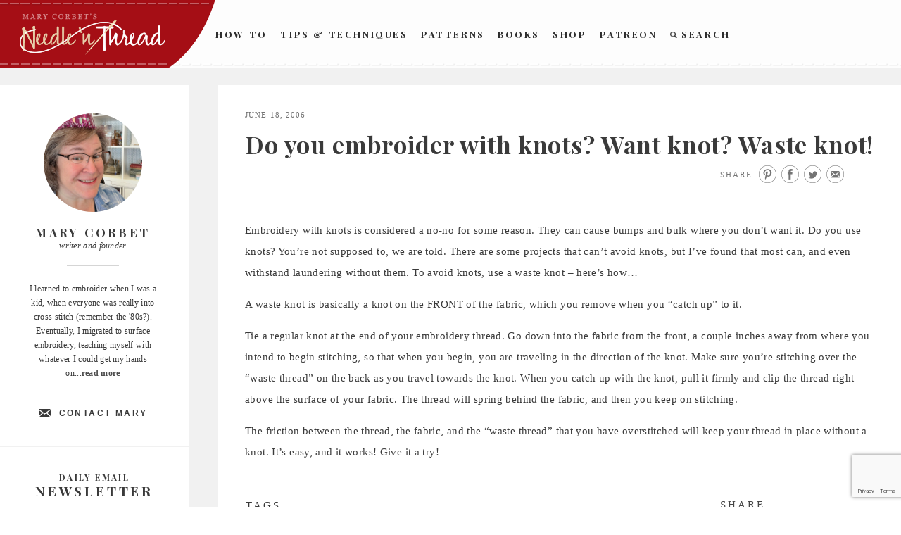

--- FILE ---
content_type: text/html; charset=UTF-8
request_url: https://www.needlenthread.com/2006/06/do-you-embroider-with-knots-want-knot.html
body_size: 17341
content:
<!DOCTYPE html>
<html lang="en-US" prefix="og: http://ogp.me/ns# fb: http://ogp.me/ns/fb#">
<head>
<meta charset="UTF-8">
<meta name="viewport" content="width=device-width">
<meta name="google-site-verification" content="xmXDqUTE__WS4Do-Jhmetjw3Ihz57FlM6AQCcYzhndo" />
<link rel="profile" href="http://gmpg.org/xfn/11">
<link rel="apple-touch-icon" sizes="60x60" href="https://www.needlenthread.com/wp-content/themes/new-needles/images/touch-icon-60.png" />
<link rel="apple-touch-icon" sizes="76x76" href="https://www.needlenthread.com/wp-content/themes/new-needles/images/touch-icon-76.png" />
<link rel="apple-touch-icon" sizes="120x120" href="https://www.needlenthread.com/wp-content/themes/new-needles/images/touch-icon-120.png" />
<link rel="apple-touch-icon" sizes="152x152" href="https://www.needlenthread.com/wp-content/themes/new-needles/images/touch-icon-152.png" />
<link rel="apple-touch-icon" sizes="180x180" href="https://www.needlenthread.com/wp-content/themes/new-needles/images/touch-icon-180.png" />
<script type="text/javascript">var templateurl = 'https://www.needlenthread.com/wp-content/themes/new-needles'</script>
<link rel="icon" href="/favicon.ico" type="image/x-icon">
<title>Do you embroider with knots? Want knot? Waste knot! &#8211; NeedlenThread.com</title>
<meta name='robots' content='max-image-preview:large' />
<link rel='dns-prefetch' href='//cdn.polyfill.io' />
<link rel="alternate" type="application/rss+xml" title="NeedlenThread.com &raquo; Feed" href="https://www.needlenthread.com/feed" />
<link rel="alternate" type="application/rss+xml" title="NeedlenThread.com &raquo; Comments Feed" href="https://www.needlenthread.com/comments/feed" />
<link rel="alternate" type="application/rss+xml" title="NeedlenThread.com &raquo; Do you embroider with knots? Want knot? Waste knot! Comments Feed" href="https://www.needlenthread.com/2006/06/do-you-embroider-with-knots-want-knot.html/feed" />
<link rel="alternate" title="oEmbed (JSON)" type="application/json+oembed" href="https://www.needlenthread.com/wp-json/oembed/1.0/embed?url=https%3A%2F%2Fwww.needlenthread.com%2F2006%2F06%2Fdo-you-embroider-with-knots-want-knot.html" />
<link rel="alternate" title="oEmbed (XML)" type="text/xml+oembed" href="https://www.needlenthread.com/wp-json/oembed/1.0/embed?url=https%3A%2F%2Fwww.needlenthread.com%2F2006%2F06%2Fdo-you-embroider-with-knots-want-knot.html&#038;format=xml" />
<style id='wp-img-auto-sizes-contain-inline-css' type='text/css'>
img:is([sizes=auto i],[sizes^="auto," i]){contain-intrinsic-size:3000px 1500px}
/*# sourceURL=wp-img-auto-sizes-contain-inline-css */
</style>
<link rel='stylesheet' id='mcninja-post-transporter-css' href='https://www.needlenthread.com/wp-content/plugins/infinite-transporter/transporter.css?ver=20140422' type='text/css' media='all' />
<style id='wp-emoji-styles-inline-css' type='text/css'>

	img.wp-smiley, img.emoji {
		display: inline !important;
		border: none !important;
		box-shadow: none !important;
		height: 1em !important;
		width: 1em !important;
		margin: 0 0.07em !important;
		vertical-align: -0.1em !important;
		background: none !important;
		padding: 0 !important;
	}
/*# sourceURL=wp-emoji-styles-inline-css */
</style>
<style id='wp-block-library-inline-css' type='text/css'>
:root{--wp-block-synced-color:#7a00df;--wp-block-synced-color--rgb:122,0,223;--wp-bound-block-color:var(--wp-block-synced-color);--wp-editor-canvas-background:#ddd;--wp-admin-theme-color:#007cba;--wp-admin-theme-color--rgb:0,124,186;--wp-admin-theme-color-darker-10:#006ba1;--wp-admin-theme-color-darker-10--rgb:0,107,160.5;--wp-admin-theme-color-darker-20:#005a87;--wp-admin-theme-color-darker-20--rgb:0,90,135;--wp-admin-border-width-focus:2px}@media (min-resolution:192dpi){:root{--wp-admin-border-width-focus:1.5px}}.wp-element-button{cursor:pointer}:root .has-very-light-gray-background-color{background-color:#eee}:root .has-very-dark-gray-background-color{background-color:#313131}:root .has-very-light-gray-color{color:#eee}:root .has-very-dark-gray-color{color:#313131}:root .has-vivid-green-cyan-to-vivid-cyan-blue-gradient-background{background:linear-gradient(135deg,#00d084,#0693e3)}:root .has-purple-crush-gradient-background{background:linear-gradient(135deg,#34e2e4,#4721fb 50%,#ab1dfe)}:root .has-hazy-dawn-gradient-background{background:linear-gradient(135deg,#faaca8,#dad0ec)}:root .has-subdued-olive-gradient-background{background:linear-gradient(135deg,#fafae1,#67a671)}:root .has-atomic-cream-gradient-background{background:linear-gradient(135deg,#fdd79a,#004a59)}:root .has-nightshade-gradient-background{background:linear-gradient(135deg,#330968,#31cdcf)}:root .has-midnight-gradient-background{background:linear-gradient(135deg,#020381,#2874fc)}:root{--wp--preset--font-size--normal:16px;--wp--preset--font-size--huge:42px}.has-regular-font-size{font-size:1em}.has-larger-font-size{font-size:2.625em}.has-normal-font-size{font-size:var(--wp--preset--font-size--normal)}.has-huge-font-size{font-size:var(--wp--preset--font-size--huge)}.has-text-align-center{text-align:center}.has-text-align-left{text-align:left}.has-text-align-right{text-align:right}.has-fit-text{white-space:nowrap!important}#end-resizable-editor-section{display:none}.aligncenter{clear:both}.items-justified-left{justify-content:flex-start}.items-justified-center{justify-content:center}.items-justified-right{justify-content:flex-end}.items-justified-space-between{justify-content:space-between}.screen-reader-text{border:0;clip-path:inset(50%);height:1px;margin:-1px;overflow:hidden;padding:0;position:absolute;width:1px;word-wrap:normal!important}.screen-reader-text:focus{background-color:#ddd;clip-path:none;color:#444;display:block;font-size:1em;height:auto;left:5px;line-height:normal;padding:15px 23px 14px;text-decoration:none;top:5px;width:auto;z-index:100000}html :where(.has-border-color){border-style:solid}html :where([style*=border-top-color]){border-top-style:solid}html :where([style*=border-right-color]){border-right-style:solid}html :where([style*=border-bottom-color]){border-bottom-style:solid}html :where([style*=border-left-color]){border-left-style:solid}html :where([style*=border-width]){border-style:solid}html :where([style*=border-top-width]){border-top-style:solid}html :where([style*=border-right-width]){border-right-style:solid}html :where([style*=border-bottom-width]){border-bottom-style:solid}html :where([style*=border-left-width]){border-left-style:solid}html :where(img[class*=wp-image-]){height:auto;max-width:100%}:where(figure){margin:0 0 1em}html :where(.is-position-sticky){--wp-admin--admin-bar--position-offset:var(--wp-admin--admin-bar--height,0px)}@media screen and (max-width:600px){html :where(.is-position-sticky){--wp-admin--admin-bar--position-offset:0px}}

/*# sourceURL=wp-block-library-inline-css */
</style><style id='global-styles-inline-css' type='text/css'>
:root{--wp--preset--aspect-ratio--square: 1;--wp--preset--aspect-ratio--4-3: 4/3;--wp--preset--aspect-ratio--3-4: 3/4;--wp--preset--aspect-ratio--3-2: 3/2;--wp--preset--aspect-ratio--2-3: 2/3;--wp--preset--aspect-ratio--16-9: 16/9;--wp--preset--aspect-ratio--9-16: 9/16;--wp--preset--color--black: #000000;--wp--preset--color--cyan-bluish-gray: #abb8c3;--wp--preset--color--white: #ffffff;--wp--preset--color--pale-pink: #f78da7;--wp--preset--color--vivid-red: #cf2e2e;--wp--preset--color--luminous-vivid-orange: #ff6900;--wp--preset--color--luminous-vivid-amber: #fcb900;--wp--preset--color--light-green-cyan: #7bdcb5;--wp--preset--color--vivid-green-cyan: #00d084;--wp--preset--color--pale-cyan-blue: #8ed1fc;--wp--preset--color--vivid-cyan-blue: #0693e3;--wp--preset--color--vivid-purple: #9b51e0;--wp--preset--gradient--vivid-cyan-blue-to-vivid-purple: linear-gradient(135deg,rgb(6,147,227) 0%,rgb(155,81,224) 100%);--wp--preset--gradient--light-green-cyan-to-vivid-green-cyan: linear-gradient(135deg,rgb(122,220,180) 0%,rgb(0,208,130) 100%);--wp--preset--gradient--luminous-vivid-amber-to-luminous-vivid-orange: linear-gradient(135deg,rgb(252,185,0) 0%,rgb(255,105,0) 100%);--wp--preset--gradient--luminous-vivid-orange-to-vivid-red: linear-gradient(135deg,rgb(255,105,0) 0%,rgb(207,46,46) 100%);--wp--preset--gradient--very-light-gray-to-cyan-bluish-gray: linear-gradient(135deg,rgb(238,238,238) 0%,rgb(169,184,195) 100%);--wp--preset--gradient--cool-to-warm-spectrum: linear-gradient(135deg,rgb(74,234,220) 0%,rgb(151,120,209) 20%,rgb(207,42,186) 40%,rgb(238,44,130) 60%,rgb(251,105,98) 80%,rgb(254,248,76) 100%);--wp--preset--gradient--blush-light-purple: linear-gradient(135deg,rgb(255,206,236) 0%,rgb(152,150,240) 100%);--wp--preset--gradient--blush-bordeaux: linear-gradient(135deg,rgb(254,205,165) 0%,rgb(254,45,45) 50%,rgb(107,0,62) 100%);--wp--preset--gradient--luminous-dusk: linear-gradient(135deg,rgb(255,203,112) 0%,rgb(199,81,192) 50%,rgb(65,88,208) 100%);--wp--preset--gradient--pale-ocean: linear-gradient(135deg,rgb(255,245,203) 0%,rgb(182,227,212) 50%,rgb(51,167,181) 100%);--wp--preset--gradient--electric-grass: linear-gradient(135deg,rgb(202,248,128) 0%,rgb(113,206,126) 100%);--wp--preset--gradient--midnight: linear-gradient(135deg,rgb(2,3,129) 0%,rgb(40,116,252) 100%);--wp--preset--font-size--small: 13px;--wp--preset--font-size--medium: 20px;--wp--preset--font-size--large: 36px;--wp--preset--font-size--x-large: 42px;--wp--preset--spacing--20: 0.44rem;--wp--preset--spacing--30: 0.67rem;--wp--preset--spacing--40: 1rem;--wp--preset--spacing--50: 1.5rem;--wp--preset--spacing--60: 2.25rem;--wp--preset--spacing--70: 3.38rem;--wp--preset--spacing--80: 5.06rem;--wp--preset--shadow--natural: 6px 6px 9px rgba(0, 0, 0, 0.2);--wp--preset--shadow--deep: 12px 12px 50px rgba(0, 0, 0, 0.4);--wp--preset--shadow--sharp: 6px 6px 0px rgba(0, 0, 0, 0.2);--wp--preset--shadow--outlined: 6px 6px 0px -3px rgb(255, 255, 255), 6px 6px rgb(0, 0, 0);--wp--preset--shadow--crisp: 6px 6px 0px rgb(0, 0, 0);}:where(.is-layout-flex){gap: 0.5em;}:where(.is-layout-grid){gap: 0.5em;}body .is-layout-flex{display: flex;}.is-layout-flex{flex-wrap: wrap;align-items: center;}.is-layout-flex > :is(*, div){margin: 0;}body .is-layout-grid{display: grid;}.is-layout-grid > :is(*, div){margin: 0;}:where(.wp-block-columns.is-layout-flex){gap: 2em;}:where(.wp-block-columns.is-layout-grid){gap: 2em;}:where(.wp-block-post-template.is-layout-flex){gap: 1.25em;}:where(.wp-block-post-template.is-layout-grid){gap: 1.25em;}.has-black-color{color: var(--wp--preset--color--black) !important;}.has-cyan-bluish-gray-color{color: var(--wp--preset--color--cyan-bluish-gray) !important;}.has-white-color{color: var(--wp--preset--color--white) !important;}.has-pale-pink-color{color: var(--wp--preset--color--pale-pink) !important;}.has-vivid-red-color{color: var(--wp--preset--color--vivid-red) !important;}.has-luminous-vivid-orange-color{color: var(--wp--preset--color--luminous-vivid-orange) !important;}.has-luminous-vivid-amber-color{color: var(--wp--preset--color--luminous-vivid-amber) !important;}.has-light-green-cyan-color{color: var(--wp--preset--color--light-green-cyan) !important;}.has-vivid-green-cyan-color{color: var(--wp--preset--color--vivid-green-cyan) !important;}.has-pale-cyan-blue-color{color: var(--wp--preset--color--pale-cyan-blue) !important;}.has-vivid-cyan-blue-color{color: var(--wp--preset--color--vivid-cyan-blue) !important;}.has-vivid-purple-color{color: var(--wp--preset--color--vivid-purple) !important;}.has-black-background-color{background-color: var(--wp--preset--color--black) !important;}.has-cyan-bluish-gray-background-color{background-color: var(--wp--preset--color--cyan-bluish-gray) !important;}.has-white-background-color{background-color: var(--wp--preset--color--white) !important;}.has-pale-pink-background-color{background-color: var(--wp--preset--color--pale-pink) !important;}.has-vivid-red-background-color{background-color: var(--wp--preset--color--vivid-red) !important;}.has-luminous-vivid-orange-background-color{background-color: var(--wp--preset--color--luminous-vivid-orange) !important;}.has-luminous-vivid-amber-background-color{background-color: var(--wp--preset--color--luminous-vivid-amber) !important;}.has-light-green-cyan-background-color{background-color: var(--wp--preset--color--light-green-cyan) !important;}.has-vivid-green-cyan-background-color{background-color: var(--wp--preset--color--vivid-green-cyan) !important;}.has-pale-cyan-blue-background-color{background-color: var(--wp--preset--color--pale-cyan-blue) !important;}.has-vivid-cyan-blue-background-color{background-color: var(--wp--preset--color--vivid-cyan-blue) !important;}.has-vivid-purple-background-color{background-color: var(--wp--preset--color--vivid-purple) !important;}.has-black-border-color{border-color: var(--wp--preset--color--black) !important;}.has-cyan-bluish-gray-border-color{border-color: var(--wp--preset--color--cyan-bluish-gray) !important;}.has-white-border-color{border-color: var(--wp--preset--color--white) !important;}.has-pale-pink-border-color{border-color: var(--wp--preset--color--pale-pink) !important;}.has-vivid-red-border-color{border-color: var(--wp--preset--color--vivid-red) !important;}.has-luminous-vivid-orange-border-color{border-color: var(--wp--preset--color--luminous-vivid-orange) !important;}.has-luminous-vivid-amber-border-color{border-color: var(--wp--preset--color--luminous-vivid-amber) !important;}.has-light-green-cyan-border-color{border-color: var(--wp--preset--color--light-green-cyan) !important;}.has-vivid-green-cyan-border-color{border-color: var(--wp--preset--color--vivid-green-cyan) !important;}.has-pale-cyan-blue-border-color{border-color: var(--wp--preset--color--pale-cyan-blue) !important;}.has-vivid-cyan-blue-border-color{border-color: var(--wp--preset--color--vivid-cyan-blue) !important;}.has-vivid-purple-border-color{border-color: var(--wp--preset--color--vivid-purple) !important;}.has-vivid-cyan-blue-to-vivid-purple-gradient-background{background: var(--wp--preset--gradient--vivid-cyan-blue-to-vivid-purple) !important;}.has-light-green-cyan-to-vivid-green-cyan-gradient-background{background: var(--wp--preset--gradient--light-green-cyan-to-vivid-green-cyan) !important;}.has-luminous-vivid-amber-to-luminous-vivid-orange-gradient-background{background: var(--wp--preset--gradient--luminous-vivid-amber-to-luminous-vivid-orange) !important;}.has-luminous-vivid-orange-to-vivid-red-gradient-background{background: var(--wp--preset--gradient--luminous-vivid-orange-to-vivid-red) !important;}.has-very-light-gray-to-cyan-bluish-gray-gradient-background{background: var(--wp--preset--gradient--very-light-gray-to-cyan-bluish-gray) !important;}.has-cool-to-warm-spectrum-gradient-background{background: var(--wp--preset--gradient--cool-to-warm-spectrum) !important;}.has-blush-light-purple-gradient-background{background: var(--wp--preset--gradient--blush-light-purple) !important;}.has-blush-bordeaux-gradient-background{background: var(--wp--preset--gradient--blush-bordeaux) !important;}.has-luminous-dusk-gradient-background{background: var(--wp--preset--gradient--luminous-dusk) !important;}.has-pale-ocean-gradient-background{background: var(--wp--preset--gradient--pale-ocean) !important;}.has-electric-grass-gradient-background{background: var(--wp--preset--gradient--electric-grass) !important;}.has-midnight-gradient-background{background: var(--wp--preset--gradient--midnight) !important;}.has-small-font-size{font-size: var(--wp--preset--font-size--small) !important;}.has-medium-font-size{font-size: var(--wp--preset--font-size--medium) !important;}.has-large-font-size{font-size: var(--wp--preset--font-size--large) !important;}.has-x-large-font-size{font-size: var(--wp--preset--font-size--x-large) !important;}
/*# sourceURL=global-styles-inline-css */
</style>

<style id='classic-theme-styles-inline-css' type='text/css'>
/*! This file is auto-generated */
.wp-block-button__link{color:#fff;background-color:#32373c;border-radius:9999px;box-shadow:none;text-decoration:none;padding:calc(.667em + 2px) calc(1.333em + 2px);font-size:1.125em}.wp-block-file__button{background:#32373c;color:#fff;text-decoration:none}
/*# sourceURL=/wp-includes/css/classic-themes.min.css */
</style>
<link rel='stylesheet' id='contact-form-7-css' href='https://www.needlenthread.com/wp-content/plugins/contact-form-7/includes/css/styles.css?ver=6.1.4' type='text/css' media='all' />
<link rel='stylesheet' id='wooslider-flexslider-css' href='https://www.needlenthread.com/wp-content/plugins/wooslider/assets/css/flexslider.css?ver=2.0.1' type='text/css' media='all' />
<link rel='stylesheet' id='wooslider-common-css' href='https://www.needlenthread.com/wp-content/plugins/wooslider/assets/css/style.css?ver=2.0.1' type='text/css' media='all' />
<link rel='stylesheet' id='publication-style-css' href='https://www.needlenthread.com/wp-content/themes/new-needles/style.css?ver=6.9' type='text/css' media='all' />
<script type="text/javascript" src="https://www.needlenthread.com/wp-includes/js/jquery/jquery.min.js?ver=3.7.1" id="jquery-core-js"></script>
<script type="text/javascript" src="https://www.needlenthread.com/wp-includes/js/jquery/jquery-migrate.min.js?ver=3.4.1" id="jquery-migrate-js"></script>
<link rel="https://api.w.org/" href="https://www.needlenthread.com/wp-json/" /><link rel="alternate" title="JSON" type="application/json" href="https://www.needlenthread.com/wp-json/wp/v2/posts/1215" /><link rel="canonical" href="https://www.needlenthread.com/2006/06/do-you-embroider-with-knots-want-knot.html" />
<link rel='shortlink' href='https://www.needlenthread.com/?p=1215' />
<meta property="og:site_name" content="NeedlenThread.com" />
		<style type="text/css" id="wp-custom-css">
			.contactform {
	position: static;
	overflow: hidden;
	width: 95%;
}

.contactleft {
	width: 25%;
	white-space: pre;
	text-align: right;
	clear: both;
	float: left;
	display: inline;
	padding: 4px;
	margin: 5px 0;
}

.contactright {
	width: 70%;
	text-align: left;
	float: right;
	display: inline;
	padding: 4px;
	margin: 5px 0;
}		</style>
		
<!-- START - Open Graph and Twitter Card Tags 3.3.7 -->
 <!-- Facebook Open Graph -->
  <meta property="og:locale" content="en_US"/>
  <meta property="og:title" content="Do you embroider with knots? Want knot? Waste knot!"/>
  <meta property="og:url" content="https://www.needlenthread.com/2006/06/do-you-embroider-with-knots-want-knot.html"/>
  <meta property="og:type" content="article"/>
  <meta property="og:description" content="Embroidery with knots is considered a no-no for some reason. They can cause bumps and bulk where you don&#039;t want it. Do you use knots? You&#039;re not supposed to, we are told. There are some projects that can&#039;t avoid knots, but I&#039;ve found that most can, and even withstand laundering without them. To avoi"/>
  <meta property="og:image" content="https://www.needlenthread.com/wp-content/uploads/2016/09/new-needlenthread-01.jpg"/>
  <meta property="og:image:url" content="https://www.needlenthread.com/wp-content/uploads/2016/09/new-needlenthread-01.jpg"/>
  <meta property="og:image:secure_url" content="https://www.needlenthread.com/wp-content/uploads/2016/09/new-needlenthread-01.jpg"/>
  <meta property="article:published_time" content="2006-06-18T09:24:00-05:00"/>
  <meta property="article:modified_time" content="2006-06-18T09:24:00-05:00" />
  <meta property="og:updated_time" content="2006-06-18T09:24:00-05:00" />
  <meta property="article:section" content="Uncategorized"/>
  <meta property="article:publisher" content="https://www.facebook.com/MaryCorbetsNeedleNThread/"/>
 <!-- Google+ / Schema.org -->
  <meta itemprop="name" content="Do you embroider with knots? Want knot? Waste knot!"/>
  <meta itemprop="headline" content="Do you embroider with knots? Want knot? Waste knot!"/>
  <meta itemprop="description" content="Embroidery with knots is considered a no-no for some reason. They can cause bumps and bulk where you don&#039;t want it. Do you use knots? You&#039;re not supposed to, we are told. There are some projects that can&#039;t avoid knots, but I&#039;ve found that most can, and even withstand laundering without them. To avoi"/>
  <meta itemprop="image" content="https://www.needlenthread.com/wp-content/uploads/2016/09/new-needlenthread-01.jpg"/>
  <meta itemprop="datePublished" content="2006-06-18"/>
  <meta itemprop="dateModified" content="2006-06-18T09:24:00-05:00" />
  <meta itemprop="author" content="Mary Corbet"/>
  <!--<meta itemprop="publisher" content="NeedlenThread.com"/>--> <!-- To solve: The attribute publisher.itemtype has an invalid value -->
 <!-- Twitter Cards -->
  <meta name="twitter:title" content="Do you embroider with knots? Want knot? Waste knot!"/>
  <meta name="twitter:url" content="https://www.needlenthread.com/2006/06/do-you-embroider-with-knots-want-knot.html"/>
  <meta name="twitter:description" content="Embroidery with knots is considered a no-no for some reason. They can cause bumps and bulk where you don&#039;t want it. Do you use knots? You&#039;re not supposed to, we are told. There are some projects that can&#039;t avoid knots, but I&#039;ve found that most can, and even withstand laundering without them. To avoi"/>
  <meta name="twitter:image" content="https://www.needlenthread.com/wp-content/uploads/2016/09/new-needlenthread-01.jpg"/>
  <meta name="twitter:card" content="summary_large_image"/>
 <!-- SEO -->
 <!-- Misc. tags -->
 <!-- is_singular -->
<!-- END - Open Graph and Twitter Card Tags 3.3.7 -->
	
</head>

<body class="wp-singular post-template-default single single-post postid-1215 single-format-standard wp-theme-new-needles no-menu infinite-scroll neverending">
	<a class="skip-link screen-reader-text" href="#content">Skip to content</a>

	<div id="body-wrapper" class="body-wrapper">
		<div id="page" class="hfeed site">
			<header id="masthead" class="site-header">
      <div class="fullSiteNavBar">
      <div class="fullSiteNavLeft">
        <div class="fullSiteNavLeftCurve">&nbsp;</div>
        <div class="fullSiteNavLeftThread">&nbsp;</div>
      </div>
      <div class="center navCenter">
        <a class="fullSiteLogo" href="/"><img src="https://www.needlenthread.com/wp-content/themes/new-needles/images/needle-n-thread.png" alt="Needle 'n Thread" /></a>
			  <!---->
				<div class="fullSiteNav">
					<ul class="main-navigation">
						<li><a href="/videos">How To</a></li>
						<li><a class="ie8-two-line" href="/tips-techniques">Tips &amp; Techniques</a></li>
						<li><a href="/patterns">Patterns</a></li>
						<!-- <li><a href="/register/members">Members</a></li> -->
						<li><a href="/books-links">Books</a></li>
						<li><a href="https://shop.needlenthread.com/">Shop</a></li>
                        <li><a href="https://www.patreon.com/marycorbet" target="_blank">Patreon</a></li>
						<li><a class="search" href="/index.php?s"><span>&nbsp;</span>Search</a></li>
					</ul>
				</div>
        <div class="clear">&nbsp;</div>
        </div>
        </div>
	
			</header><!-- #masthead -->
				<div class="clear">&nbsp;</div>

				<button class="menu-toggle" aria-controls="slide-menu" aria-expanded="false">
					<span class="hamburgerWrap">
						<span class="menuTitle">Menu</span>
						<span class="menuBar menuBar1">&nbsp;</span>
						<span class="menuBar menuBar2">&nbsp;</span>
					</span>
					<span class="screen-reader-text">Menu</span>
				</button>

				<div id="slide-menu" class="slide-menu">
				<!--<div class="fullSiteNavBar">
					<div class="fullSiteNavLeft">
					  <div class="fullSiteNavLeftCurve">&nbsp;</div>
					  <div class="fullSiteNavLeftThread">&nbsp;</div>
					</div>
				</div>
				<a class="fullSiteLogo" href="/"><img src="https://www.needlenthread.com/wp-content/themes/new-needles/images/needle-n-thread.png" /></a>-->
					<div class="slide-wrapper">
						  <div class="dropdownMenu">
                            <a class="hasInner" href="/videos">How To</a>
                                <div class="menuInner"><ul id="menu-how-to-videos" class="menu"><li id="menu-item-39232" class="menu-item menu-item-type-custom menu-item-object-custom menu-item-39232"><a href="/videos#line-stitches-bands">Line Stitches &#038; Bands</a></li>
<li id="menu-item-39233" class="menu-item menu-item-type-custom menu-item-object-custom menu-item-39233"><a href="/videos#chain-fly-and-buttonhole-stitches">Chain, Fly and Buttonhole Stitches</a></li>
<li id="menu-item-39234" class="menu-item menu-item-type-custom menu-item-object-custom menu-item-39234"><a href="/videos#detached-stitches-knots">Detached Stitches &#038; Knots</a></li>
<li id="menu-item-39235" class="menu-item menu-item-type-custom menu-item-object-custom menu-item-39235"><a href="/videos#filling-stitches">Filling Stitches</a></li>
<li id="menu-item-39236" class="menu-item menu-item-type-custom menu-item-object-custom menu-item-39236"><a href="/videos#miscellaneous-embroidery-techniques">Miscellaneous Embroidery Techniques</a></li>
<li id="menu-item-39237" class="menu-item menu-item-type-custom menu-item-object-custom menu-item-39237"><a href="/videos#Embroidery-Stitches-A-Z">Embroidery Stitches by Name, from A-Z</a></li>
</ul></div>                            <a class="hasInner" href="/tips-techniques">Tips &amp; Techniques</a>
                                <div class="menuInner"><ul id="menu-tips-techniques" class="menu"><li id="menu-item-39223" class="menu-item menu-item-type-custom menu-item-object-custom menu-item-39223"><a href="/tips-techniques#tntlessons">Hand Embroidery Lessons &#038; Step-by-Step Projects</a></li>
<li id="menu-item-39224" class="menu-item menu-item-type-custom menu-item-object-custom menu-item-39224"><a href="/tips-techniques#tntbegin">Tips Especially for Beginners</a></li>
<li id="menu-item-39225" class="menu-item menu-item-type-custom menu-item-object-custom menu-item-39225"><a href="/tips-techniques#tnttrans">Transferring Patterns</a></li>
<li id="menu-item-39226" class="menu-item menu-item-type-custom menu-item-object-custom menu-item-39226"><a href="/tips-techniques#tnthoops">Hoops, Frames and Stands</a></li>
<li id="menu-item-39227" class="menu-item menu-item-type-custom menu-item-object-custom menu-item-39227"><a href="/tips-techniques#tntthreads">Threads</a></li>
<li id="menu-item-39228" class="menu-item menu-item-type-custom menu-item-object-custom menu-item-39228"><a href="/tips-techniques#tntindiv">Individual Stitches &#038; Techniques</a></li>
<li id="menu-item-39229" class="menu-item menu-item-type-custom menu-item-object-custom menu-item-39229"><a href="/tips-techniques#tntdrawn">Drawn Thread Embroidery Tips</a></li>
<li id="menu-item-39230" class="menu-item menu-item-type-custom menu-item-object-custom menu-item-39230"><a href="/tips-techniques#tntfabric">Fabric</a></li>
<li id="menu-item-39231" class="menu-item menu-item-type-custom menu-item-object-custom menu-item-39231"><a href="/tips-techniques#tnttools">On Specific Tools</a></li>
</ul></div>                            <a class="hasInner" href="/patterns">Patterns</a>
                                <div class="menuInner"><ul id="menu-hand-embroidery-patterns" class="menu"><li id="menu-item-39238" class="menu-item menu-item-type-custom menu-item-object-custom menu-item-39238"><a href="/patterns#patpatterns">Free Hand Embroidery Patterns</a></li>
<li id="menu-item-39239" class="menu-item menu-item-type-custom menu-item-object-custom menu-item-39239"><a href="/patterns#pathungarian">Hungarian Embroidery Patterns</a></li>
<li id="menu-item-39240" class="menu-item menu-item-type-custom menu-item-object-custom menu-item-39240"><a href="/patterns#patmonograms">Monograms for Hand Embroidery</a></li>
<li id="menu-item-39241" class="menu-item menu-item-type-custom menu-item-object-custom menu-item-39241"><a href="/patterns#patchurch">Church / Ecclesiastical Embroidery Patterns</a></li>
<li id="menu-item-39242" class="menu-item menu-item-type-custom menu-item-object-custom menu-item-39242"><a href="/patterns#patonrec">Online Resources</a></li>
</ul></div>                            <!--<a href="/forum">Learn</a>-->
                            <a class="hasInner" href="/register/members">Members</a>
                                                          <a class="hasInner" href="/books-links">Books</a>
                                <div class="menuInner"><ul id="menu-books-and-links" class="menu"><li id="menu-item-39220" class="menu-item menu-item-type-custom menu-item-object-custom menu-item-39220"><a href="/books-links#bpbookreviews">Book Reviews</a></li>
<li id="menu-item-39221" class="menu-item menu-item-type-custom menu-item-object-custom menu-item-39221"><a href="/books-links#bpbooksonline">Free Books Online</a></li>
<li id="menu-item-39222" class="menu-item menu-item-type-custom menu-item-object-custom menu-item-39222"><a href="/books-links#bpembsupplies">Embroidery Supplies</a></li>
</ul></div>                            <a href="https://shop.needlenthread.com/">Shop</a>
                            <a href="https://www.patreon.com/marycorbet" target="_blank">Patreon</a>
                            <a class="search" href="/index.php?s">Search</a>
						  </div>
						  <div class="widget">
						  <div class="abtbox aboutpagesubnav">
						    <div class="aboutPic">
						      <img src="/wp-content/uploads/2025/04/Mary-2025.jpg" width="148" height="152" alt="About" />
						    </div>
						    <div class="authorInfo">
						      <p class="sidebarHeading2">Mary Corbet</p>
						      <p>writer and founder</p>
						      <div class="authorInfoBorder">&nbsp;</div>
						    </div>
						    <p>I learned to embroider when I was a kid, when everyone was really into cross stitch (remember the '80s?). Eventually, I migrated to surface embroidery, teaching myself with whatever I could get my hands on...<a class="roundedCTA" href="/about">read more</a></p>
						    <a class="contactAuthor" href="/contact">Contact Mary</a>
						  </div>
						</div>
						<div class="widget signup">
						  <div class="newsSignup">
						   <p class="sidebarHeading3">Daily Email</p>
						   <p class="sidebarHeading2">Newsletter</p>
						  <form method="post" action="https://www.aweber.com/scripts/addlead.pl">
							  <input class="signup" type="text" title="News Signup" placeholder="enter email address" name="from"  />
							  <input type="hidden" name="meta_web_form_id" value="875610978">
							  <input type="hidden" name="meta_split_id" value="">
							  <input type="hidden" name="unit" value="needlenthread">
							  <input type="hidden" name="redirect" value="http://www.aweber.com/form/thankyou_vo.html" > <!--id="redirect_6e11a4500b5b532588c07ae143526cb0" -->
							  <input type="hidden" name="meta_redirect_onlist" value="">
							  <input type="hidden" name="meta_adtracking" value="">
							  <input type="hidden" name="meta_message" value="1">
							  <input type="hidden" name="meta_required" value="from">
							  <input type="hidden" name="meta_forward_vars" value="0">
							  <div class="cc"></div>
							  <div class="submitWrap">
								  <button class="submit" type="submit">Subscribe</button>
								  <a class="rssFeed" href="http://feeds.feedburner.com/needlenthread">
									  <span>&nbsp;</span>
								  </a>
							  </div>
							  <div class="clear"></div>
						  </form>
						 </div>
						</div>
						<div class="widget connect">
						  <div class="socialWrap">
						    <h3>Connect with Mary</h3>
						    <a href="http://www.facebook.com/pages/Mary-Corbets-Needle-n-Thread/355247539382?ref=mf" class="connectLink connectLinkFB" title="Connect with Mary on Facebook" target="_blank">&nbsp;</a>
						    <a href="http://twitter.com/MaryCorbet" class="connectLink connectLinkTW" title="Follow Mary on Twitter" target="_blank">&nbsp;</a>
						    <a href="http://pinterest.com/marycorbet/" class="connectLink connectLinkPN" title="Follow Mary on Pinterest" target="_blank">&nbsp;</a>
						  </div>
						</div>
						<div class="widget sidebarLink slTypes">
						  <a class="sidebarLinkText" href="/types-of-hand-embroidery">
						    <span class="largeFont">Types of</span>
						    <span>Hand Embroidery</span>
						    <span class="sidebarArrow">
						      <span>&nbsp;</span>
						    </span>
						  </a>
						</div>
						<div class="widget sidebarLink slPictures">
						  <a class="sidebarLinkText" href="/pictures">
						    <span class="largeFont">Pictures of</span>
						    <span>Hand Embroidery</span>
						    <span class="sidebarArrow" >
						      <span>&nbsp;</span>
						    </span>
						  </a>
						</div>
						
		<aside id="recent-posts-3" class="widget widget_recent_entries">
		<p class="widget-title">Recent Posts</p>
		<ul>
											<li>
					<a href="https://www.needlenthread.com/2025/12/a-trick-you-should-know-for-tying-a-bow.html">A Trick You should Know for Tying a Bow</a>
									</li>
											<li>
					<a href="https://www.needlenthread.com/2025/12/j-is-for-joy.html">J is for Joy!</a>
									</li>
											<li>
					<a href="https://www.needlenthread.com/2025/12/twinkle-twinkle-7-the-decorative-beaded-edge-finished.html">Twinkle Twinkle 7: The Decorative Beaded Edge &#038; Finished!</a>
									</li>
											<li>
					<a href="https://www.needlenthread.com/2025/12/i-is-for.html">I is for &#8230; ???</a>
									</li>
											<li>
					<a href="https://www.needlenthread.com/2025/12/twinkle-twinkle-part-6-assembling-the-ornament.html">Twinkle Twinkle Part 6: Assembling the Ornament</a>
									</li>
					</ul>

		</aside>						<div class="widget archivesList">
						  <p class="title">Archives</p>
								<span class="archiveLink"><a href='https://www.needlenthread.com/2025'>2025</a>&nbsp;<span>(124)</span></span>
	<span class="archiveLink"><a href='https://www.needlenthread.com/2024'>2024</a>&nbsp;<span>(135)</span></span>
	<span class="archiveLink"><a href='https://www.needlenthread.com/2023'>2023</a>&nbsp;<span>(125)</span></span>
	<span class="archiveLink"><a href='https://www.needlenthread.com/2022'>2022</a>&nbsp;<span>(136)</span></span>
	<span class="archiveLink"><a href='https://www.needlenthread.com/2021'>2021</a>&nbsp;<span>(130)</span></span>
	<span class="archiveLink"><a href='https://www.needlenthread.com/2020'>2020</a>&nbsp;<span>(132)</span></span>
	<span class="archiveLink"><a href='https://www.needlenthread.com/2019'>2019</a>&nbsp;<span>(147)</span></span>
	<span class="archiveLink"><a href='https://www.needlenthread.com/2018'>2018</a>&nbsp;<span>(146)</span></span>
	<span class="archiveLink"><a href='https://www.needlenthread.com/2017'>2017</a>&nbsp;<span>(169)</span></span>
	<span class="archiveLink"><a href='https://www.needlenthread.com/2016'>2016</a>&nbsp;<span>(147)</span></span>
	<span class="archiveLink"><a href='https://www.needlenthread.com/2015'>2015</a>&nbsp;<span>(246)</span></span>
	<span class="archiveLink"><a href='https://www.needlenthread.com/2014'>2014</a>&nbsp;<span>(294)</span></span>
	<span class="archiveLink"><a href='https://www.needlenthread.com/2013'>2013</a>&nbsp;<span>(294)</span></span>
	<span class="archiveLink"><a href='https://www.needlenthread.com/2012'>2012</a>&nbsp;<span>(305)</span></span>
	<span class="archiveLink"><a href='https://www.needlenthread.com/2011'>2011</a>&nbsp;<span>(306)</span></span>
	<span class="archiveLink"><a href='https://www.needlenthread.com/2010'>2010</a>&nbsp;<span>(316)</span></span>
	<span class="archiveLink"><a href='https://www.needlenthread.com/2009'>2009</a>&nbsp;<span>(367)</span></span>
	<span class="archiveLink"><a href='https://www.needlenthread.com/2008'>2008</a>&nbsp;<span>(352)</span></span>
	<span class="archiveLink"><a href='https://www.needlenthread.com/2007'>2007</a>&nbsp;<span>(225)</span></span>
	<span class="archiveLink"><a href='https://www.needlenthread.com/2006'>2006</a>&nbsp;<span>(139)</span></span>
						</div>
						<div class="widget tagcloud">
						  <p class="title">Tags</p>
													  <a class="roundedCTA" href="/tags">See All Tags</a>
						</div>
						
					</div><!-- .slide-wrapper -->
				</div><!-- .slide-menu -->
<div class="full-content-wrap">
      
			<div id="content" class="site-content"><div class="sidebar-left" role="complementary">
      <div class="widget about">
    <div class="abtbox aboutpagesubnav">
      <div class="aboutPic">
        <img src="/wp-content/uploads/2025/04/Mary-2025.jpg" width="148" height="152" alt="About" />

      </div>
      <div class="authorInfo">
        <p class="sidebarHeading2">Mary Corbet</p>
        <p>writer and founder</p>
        <div class="authorInfoBorder">&nbsp;</div>
      </div>
      <p>I learned to embroider when I was a kid, when everyone was really into cross stitch (remember the '80s?). Eventually, I migrated to surface embroidery, teaching myself with whatever I could get my hands on...<a href="/about">read more</a></p>
      <a class="contactAuthor" href="/contact">Contact Mary</a>
    </div>
  </div>
  <div class="widget signup">
    <div class="newsSignup">
      <p class="sidebarHeading3">Daily Email</p>
        <p class="sidebarHeading2">Newsletter</p>
      <form method="post" action="https://www.aweber.com/scripts/addlead.pl">
        <input class="signup" type="text" title="News Signup" placeholder="enter email address" name="from"  />
        <input type="hidden" name="meta_web_form_id" value="875610978">
        <input type="hidden" name="meta_split_id" value="">
        <input type="hidden" name="unit" value="needlenthread">
        <input type="hidden" name="redirect" value="http://www.aweber.com/form/thankyou_vo.html" id="redirect_6e11a4500b5b532588c07ae143526cb0">
        <input type="hidden" name="meta_redirect_onlist" value="">
        <input type="hidden" name="meta_adtracking" value="">
        <input type="hidden" name="meta_message" value="1">
        <input type="hidden" name="meta_required" value="from">
        <input type="hidden" name="meta_forward_vars" value="0">
        <div class="cc"></div>
        <button class="submit" type="submit">Subscribe</button>
        <a class="rssFeed" href="http://feeds.feedburner.com/needlenthread">
          <span>&nbsp;</span>
        </a>
      </form>

   </div>
  </div>
  <div class="widget connect">
    <div class="socialWrap">
      <h3>Connect with Mary</h3>
      <a href="http://www.facebook.com/pages/Mary-Corbets-Needle-n-Thread/355247539382?ref=mf" class="connectLink connectLinkFB" title="Connect with Mary on Facebook" target="_blank">&nbsp;</a>
      <a href="http://twitter.com/MaryCorbet" class="connectLink connectLinkTW" title="Follow Mary on Twitter" target="_blank">&nbsp;</a>
      <a href="http://pinterest.com/marycorbet/" class="connectLink connectLinkPN" title="Follow Mary on Pinterest" target="_blank">&nbsp;</a>
    </div>
  </div>
  <div class="widget sidebarLink slTypes">
    <a class="sidebarLinkText" href="/types-of-hand-embroidery">
      <span class="largeFont">Types of</span>
      <span>Hand Embroidery</span>
      <span class="sidebarArrow">
        <span>&nbsp;</span>
      </span>
    </a>
  </div>
  <div class="widget sidebarLink slPictures">
    <a class="sidebarLinkText" href="/pictures">
      <span class="largeFont">Pictures of</span>
      <span>Hand Embroidery</span>
      <span class="sidebarArrow">
        <span>&nbsp;</span>
      </span>
    </a>
  </div>

  
		<aside id="recent-posts-3" class="widget widget_recent_entries">
		<p class="widget-title">Recent Posts</p>
		<ul>
											<li>
					<a href="https://www.needlenthread.com/2025/12/a-trick-you-should-know-for-tying-a-bow.html">A Trick You should Know for Tying a Bow</a>
									</li>
											<li>
					<a href="https://www.needlenthread.com/2025/12/j-is-for-joy.html">J is for Joy!</a>
									</li>
											<li>
					<a href="https://www.needlenthread.com/2025/12/twinkle-twinkle-7-the-decorative-beaded-edge-finished.html">Twinkle Twinkle 7: The Decorative Beaded Edge &#038; Finished!</a>
									</li>
											<li>
					<a href="https://www.needlenthread.com/2025/12/i-is-for.html">I is for &#8230; ???</a>
									</li>
											<li>
					<a href="https://www.needlenthread.com/2025/12/twinkle-twinkle-part-6-assembling-the-ornament.html">Twinkle Twinkle Part 6: Assembling the Ornament</a>
									</li>
					</ul>

		</aside>
  <div class="widget tagcloud">
    <p class="title">Tags</p>
        <a class="roundedCTA" href="/tags">See All Tags</a>
  </div>
  <div class="widget archivesList">
    <p class="title">Archives</p>
    	<span class="archiveLink"><a href='https://www.needlenthread.com/2025'>2025</a>&nbsp;<span>(124)</span></span>
	<span class="archiveLink"><a href='https://www.needlenthread.com/2024'>2024</a>&nbsp;<span>(135)</span></span>
	<span class="archiveLink"><a href='https://www.needlenthread.com/2023'>2023</a>&nbsp;<span>(125)</span></span>
	<span class="archiveLink"><a href='https://www.needlenthread.com/2022'>2022</a>&nbsp;<span>(136)</span></span>
	<span class="archiveLink"><a href='https://www.needlenthread.com/2021'>2021</a>&nbsp;<span>(130)</span></span>
	<span class="archiveLink"><a href='https://www.needlenthread.com/2020'>2020</a>&nbsp;<span>(132)</span></span>
	<span class="archiveLink"><a href='https://www.needlenthread.com/2019'>2019</a>&nbsp;<span>(147)</span></span>
	<span class="archiveLink"><a href='https://www.needlenthread.com/2018'>2018</a>&nbsp;<span>(146)</span></span>
	<span class="archiveLink"><a href='https://www.needlenthread.com/2017'>2017</a>&nbsp;<span>(169)</span></span>
	<span class="archiveLink"><a href='https://www.needlenthread.com/2016'>2016</a>&nbsp;<span>(147)</span></span>
	<span class="archiveLink"><a href='https://www.needlenthread.com/2015'>2015</a>&nbsp;<span>(246)</span></span>
	<span class="archiveLink"><a href='https://www.needlenthread.com/2014'>2014</a>&nbsp;<span>(294)</span></span>
	<span class="archiveLink"><a href='https://www.needlenthread.com/2013'>2013</a>&nbsp;<span>(294)</span></span>
	<span class="archiveLink"><a href='https://www.needlenthread.com/2012'>2012</a>&nbsp;<span>(305)</span></span>
	<span class="archiveLink"><a href='https://www.needlenthread.com/2011'>2011</a>&nbsp;<span>(306)</span></span>
	<span class="archiveLink"><a href='https://www.needlenthread.com/2010'>2010</a>&nbsp;<span>(316)</span></span>
	<span class="archiveLink"><a href='https://www.needlenthread.com/2009'>2009</a>&nbsp;<span>(367)</span></span>
	<span class="archiveLink"><a href='https://www.needlenthread.com/2008'>2008</a>&nbsp;<span>(352)</span></span>
	<span class="archiveLink"><a href='https://www.needlenthread.com/2007'>2007</a>&nbsp;<span>(225)</span></span>
	<span class="archiveLink"><a href='https://www.needlenthread.com/2006'>2006</a>&nbsp;<span>(139)</span></span>
  </div>
  <div class="widget otherLinks">
    <p class="title">Other</p>
    <a href="/about">About Needle 'N Thread</a>
    <br />
    <a href="/ask-share">Ask &amp; Share</a>
    <br />
    <a href="/about#aboutpagefaqwrapper">FAQs</a>
    <br />
<p class="copyRight"><span>&copy;</span>2025 Needle 'n Thread. <br />All Rights Reserved.<br /><a href="/terms-of-use">Terms of Use</a><br /><a href="/privacy-policy-disclosure">Privacy & Disclosure</a></p>
  </div>
</div><div class="sidebar-right" role="complementary">
  <div id="text-28" class="widget widget_text ad-widget div_wrap_sidebar"><p class="widget-title">Ad 7: Needle &#8216;n Thread</p>			<div class="textwidget">
<div class="div_wrap_sidebar" style="text-align:right; background-image:none; margin-top:4px; margin-bottom: 8px;">
    <a href="https://shop.needlenthread.com/product/dove-embroidery-scissors" target="_blank" rel="noopener"><br />
      <img decoding="async" src="https://www.needlenthread.com/wp-content/uploads/2025/07/dovo-scissors-side-01.jpg" alt="Leafy Tree Kits available" width="310" /><br />
		</a>
  </div>
</div>
		</div><div id="text-26" class="widget widget_text ad-widget div_wrap_sidebar"><p class="widget-title">Ad 8: NNT Shop Highlights</p>			<div class="textwidget">
<div class="div_wrap_sidebar" style="text-align:right; background-image:none; margin-top:4px; margin-bottom: 8px;">
    <a href="https://shop.needlenthread.com/category/embroidery-supplies" target="_blank" rel="noopener"><br />
      <img decoding="async" src="https://www.needlenthread.com/wp-content/uploads/2024/07/avas-metallic-thread-sets-02.jpg" alt="curated collection of embroidery books" width="310" /><br />
	</a>
  </div>
</div>
		</div><div id="text-13" class="widget widget_text ad-widget div_wrap_sidebar"><p class="widget-title">Ad 3: Thistle Threads</p>			<div class="textwidget">
<div class="div_wrap_sidebar" style="text-align:right; background-image:none; margin-top:4px; margin-bottom: 8px;">
    <a target="_blank" href="https://thistle-threads.myshopify.com/collections/online-university/products/fancy-finishes-sampler-ornament-copy" rel="noopener"><br />
      <img decoding="async" src="https://www.needlenthread.com/wp-content/uploads/2025/08/Mary-Corbet-Ad_Aug2025.jpg" alt="Thistle Threads" width="310" /><br />
		</a>
  </div>
</div>
		</div><div id="text-25" class="widget widget_text ad-widget div_wrap_sidebar"><p class="widget-title">Ad 7: Haystack</p>			<div class="textwidget">
<div class="div_wrap_sidebar" style="text-align:right; background-image:none; margin-top:4px; margin-bottom: 8px;">
    <a href="http://www.needlestack.com" target="_blank" rel="noopener"><br />
      <img decoding="async" src="https://www.needlenthread.com/wp-content/uploads/2017/08/needle-in-a-haystack-4.jpg" alt="Needle in a Haystack Embroidery Supplies" width="310" /><br />
		</a>
  </div>
</div>
		</div><div id="text-22" class="widget widget_text ad-widget div_wrap_sidebar"><p class="widget-title">Ad 6: Inspirations Studios</p>			<div class="textwidget">
<div class="div_wrap_sidebar" style="text-align:right; background-image:none; margin-top:4px; margin-bottom: 8px;">
    <a href="https://www.inspirationsstudios.com" target="_blank" rel="noopener"><br />
      <img decoding="async" src="https://www.needlenthread.com/wp-content/uploads/2025/10/Inspirations-Studios-1025.jpg" alt="Inspirations Magazine" width="310" /><br />
		</a>
  </div>
</div>
		</div></div>
	<div id="primary" class="content-area">
		<main id="main" class="site-main">

		
			
<article id="post-1215" class="post-1215 post type-post status-publish format-standard hentry category-uncategorized">
	<header class="entry-header">
		<div class="entry-meta">
			<span class="cat-links"><a href="https://www.needlenthread.com/category/uncategorized" rel="category tag">Uncategorized</a></span>		</div><!-- .entry-meta -->
		<p class="post-date">June 18, 2006</p>
		<h1 class="entry-title">Do you embroider with knots? Want knot? Waste knot!</h1>
		<div class="share-wrap">
			<p>Share</p>
						<a class="share-link pin" data-pin-custom="true" href="https://www.pinterest.com/pin/create/button/" target="_blank">&nbsp;</a>
			<a class="share-link fbook" href="https://www.facebook.com/sharer/sharer.php?u=https%3A%2F%2Fwww.needlenthread.com%2F2006%2F06%2Fdo-you-embroider-with-knots-want-knot.html" target="_blank">&nbsp;</a>
			<a class="share-link tweet" href="https://twitter.com/home?status=https%3A%2F%2Fwww.needlenthread.com%2F2006%2F06%2Fdo-you-embroider-with-knots-want-knot.html" target="_blank">&nbsp;</a>
			<a class="share-link email" href="mailto:?body=https%3A%2F%2Fwww.needlenthread.com%2F2006%2F06%2Fdo-you-embroider-with-knots-want-knot.html" target="_blank">&nbsp;</a>
		</div>
		<div class="clear">&nbsp;</div>
				<div id="adswraptop">
           <p class="widget-title">Amazon Books</p><div class="textwidget custom-html-widget"><script type="text/javascript">
amzn_assoc_placement = "adunit0";
amzn_assoc_search_bar = "false";
amzn_assoc_tracking_id = "neenthr-20";
amzn_assoc_ad_mode = "manual";
amzn_assoc_ad_type = "smart";
amzn_assoc_marketplace = "amazon";
amzn_assoc_region = "US";
amzn_assoc_title = "Recommended Embroidery Books";
amzn_assoc_linkid = "497eb37ad701d5bc84fa6accd2e9a127";
amzn_assoc_asins = "1782211705,0855329548,1938368657,B0981WQRFL";
</script>
<script src="//z-na.amazon-adsystem.com/widgets/onejs?MarketPlace=US"></script></div>	 	</div>
	 		</header><!-- .entry-header -->


	<div class="entry-content">
		<p>Embroidery with knots is considered a no-no for some reason. They can cause bumps and bulk where you don&#8217;t want it. Do you use knots? You&#8217;re not supposed to, we are told. There are some projects that can&#8217;t avoid knots, but I&#8217;ve found that most can, and even withstand laundering without them. To avoid knots, use a waste knot &#8211; here&#8217;s how&#8230;<span class="fullpost"></p>
<p>A waste knot is basically a knot on the FRONT of the fabric, which you remove when you &#8220;catch up&#8221; to it.</p>
<p>Tie a regular knot at the end of your embroidery thread. Go down into the fabric from the front, a couple inches away from where you intend to begin stitching, so that when you begin, you are traveling in the direction of the knot. Make sure you&#8217;re stitching over the &#8220;waste thread&#8221; on the back as you travel towards the knot. When you catch up with the knot, pull it firmly and clip the thread right above the surface of your fabric. The thread will spring behind the fabric, and then you keep on stitching.</p>
<p>The friction between the thread, the fabric, and the &#8220;waste thread&#8221; that you have overstitched will keep your thread in place without a knot. It&#8217;s easy, and it works! Give it a try!<br /></span></p>
<div itemscope itemtype="http://schema.org/Article" style="display: none;">
<meta itemprop="url" content="https://www.needlenthread.com/2006/06/do-you-embroider-with-knots-want-knot.html" />
<meta itemprop="name" content="Do you embroider with knots? Want knot? Waste knot!" />
<meta itemprop="description" content="Embroidery with knots is considered a no-no for some reason. They can cause bumps and bulk where you don&#8217;t want it. Do you use knots? You&#8217;re not supposed to, we are told. There are some projects that can&#8217;t avoid knots, but I&#8217;ve found that most can, and even withstand laundering without them. To avoid knots, ..." />
<meta itemprop="author" content="Mary Corbet" />
<meta itemprop="datePublished" content="2006-06-18" />
<meta itemprop="wordCount" content="211" />
<meta itemprop="articleSection" content="Uncategorized" />
</div>
				
		<div class="share-wrap">
			<p>Share</p>
			<div class="share-wrap-inner">
				<a class="share-link pin" data-pin-custom="true" href="https://www.pinterest.com/pin/create/button/" target="_blank">&nbsp;</a>
				<a class="share-link fbook" href="https://www.facebook.com/sharer/sharer.php?u=https%3A%2F%2Fwww.needlenthread.com%2F2006%2F06%2Fdo-you-embroider-with-knots-want-knot.html" target="_blank">&nbsp;</a>
				<a class="share-link tweet" href="https://twitter.com/home?status=https%3A%2F%2Fwww.needlenthread.com%2F2006%2F06%2Fdo-you-embroider-with-knots-want-knot.html" target="_blank">&nbsp;</a>
				<a class="share-link email" href="mailto:?body=https%3A%2F%2Fwww.needlenthread.com%2F2006%2F06%2Fdo-you-embroider-with-knots-want-knot.html" target="_blank">&nbsp;</a>
			</div>
		</div>
		<div class="tag-wrap">
		<h4>Tags</h4>
					</div>
		<div class="clear">&nbsp;</div>
		<div class="prev-post-link"><a href="https://www.needlenthread.com/2006/06/can-i-teach-myself-to-embroider-or.html" rel="prev">&lt;&nbsp;&nbsp;Previous Post</a></div>
		<div class="next-post-link"><a href="https://www.needlenthread.com/2006/06/embroiderers-handbook.html" rel="next">Next Post&nbsp;&nbsp;&gt;</a></div>
		<div class="clear">&nbsp;</div>
		<div class="related-articles">
					</div>
	</div><!-- .entry-content -->



	<footer class="entry-footer">
		<span class="posted-on"><a href="https://www.needlenthread.com/2006/06/do-you-embroider-with-knots-want-knot.html" rel="bookmark"><time class="entry-date published updated" datetime="2006-06-18T09:24:00-05:00">June 18, 2006</time></a></span><span class="comments-link"><a href="https://www.needlenthread.com/2006/06/do-you-embroider-with-knots-want-knot.html#comments">8 Comments</a></span>	</footer><!-- .entry-footer -->
</article><!-- #post-## -->
				<div id="respond" class="comment-respond">
		<h3 id="reply-title" class="comment-reply-title">Leave A Comment <small><a rel="nofollow" id="cancel-comment-reply-link" href="/2006/06/do-you-embroider-with-knots-want-knot.html#respond" style="display:none;">Cancel reply</a></small></h3><form action="https://www.needlenthread.com/wp-comments-post.php?wpe-comment-post=needlenthread" method="post" id="commentform" class="comment-form"><p class="comment-notes"><span id="email-notes">Your email address will not be published.</span> <span class="required-field-message">Required fields are marked <span class="required">*</span></span></p><p class="comment-form-author"><label for="author">Name</label> <span class="required">*</span><input id="author" name="author" type="text" value="" size="30" aria-required='true'  /></p>
<p class="comment-form-email"><label for="email">Email</label> <span class="required">*</span><input id="email" name="email" type="text" value="" size="30" aria-required='true'  /></p>
<p class="comment-form-url"><label for="url">Website</label><input id="url" name="url" type="text" value="" size="30"  /></p>
<p class="comment-form-comment"><label for="comment">Comment</label><br /><textarea id="comment" name="comment" aria-required="true" ></textarea></p><p class="form-submit"><input name="submit" type="submit" id="submit" class="submit" value="Post Comment" /> <input type='hidden' name='comment_post_ID' value='1215' id='comment_post_ID' />
<input type='hidden' name='comment_parent' id='comment_parent' value='0' />
</p><p style="display: none;"><input type="hidden" id="akismet_comment_nonce" name="akismet_comment_nonce" value="940d0fa4ad" /></p><p style="display: none !important;" class="akismet-fields-container" data-prefix="ak_"><label>&#916;<textarea name="ak_hp_textarea" cols="45" rows="8" maxlength="100"></textarea></label><input type="hidden" id="ak_js_1" name="ak_js" value="189"/><script>document.getElementById( "ak_js_1" ).setAttribute( "value", ( new Date() ).getTime() );</script></p></form>	</div><!-- #respond -->
	
<div id="comments" class="comments-area">

	
			<!--<h2 class="comments-title">
			8 thoughts on &ldquo;<span>Do you embroider with knots? Want knot? Waste knot!</span>&rdquo;		</h2>-->
  <h4 class="comments-title">
    (8) <span>Comments</span>    
  </h4>
		<ol class="comment-list">
			        <li id="comment-30452" class="comment even thread-even depth-1">
        <article id="div-comment-30452" class="comment-body">
            <footer class="comment-meta">
                <div class="comment-author vcard">
                                        <b class="fn">Spooky Momma</b> <span class="says">says:</span>                </div><!-- .comment-author -->

                <div class="comment-metadata">
                    <a href="https://www.needlenthread.com/2006/06/do-you-embroider-with-knots-want-knot.html#comment-30452">
                        <time datetime="2007-12-10T21:55:00-06:00">
                            December 10, 2007 at 9:55 pm                        </time>
                    </a>
                                    </div><!-- .comment-metadata -->

                            </footer><!-- .comment-meta -->

            <div class="comment-content">
                <p>Thank you for this!  I have been searching the internet all evening for tutorials on hand embroidery, and FINALLY stumbled upon your site, which has held the answers to ALL of my questions!  I was trying to find a way to secure stitches without ugly knots on some towels I&#8217;m making for Christmas gifts, and now I know!  I am also loving your video library&#8230;.what a great resource!</p>
            </div><!-- .comment-content -->

            <div class="reply"><a rel="nofollow" class="comment-reply-link" href="https://www.needlenthread.com/2006/06/do-you-embroider-with-knots-want-knot.html?replytocom=30452#respond" data-commentid="30452" data-postid="1215" data-belowelement="div-comment-30452" data-respondelement="respond" data-replyto="Reply to Spooky Momma" aria-label="Reply to Spooky Momma">Reply</a></div>
            <span class="comment-number">1</span>
        </article><!-- .comment-body -->
        </li><!-- #comment-## -->
        <li id="comment-30451" class="comment odd alt thread-odd thread-alt depth-1">
        <article id="div-comment-30451" class="comment-body">
            <footer class="comment-meta">
                <div class="comment-author vcard">
                                        <b class="fn">Anonymous</b> <span class="says">says:</span>                </div><!-- .comment-author -->

                <div class="comment-metadata">
                    <a href="https://www.needlenthread.com/2006/06/do-you-embroider-with-knots-want-knot.html#comment-30451">
                        <time datetime="2008-04-04T08:03:00-05:00">
                            April 4, 2008 at 8:03 am                        </time>
                    </a>
                                    </div><!-- .comment-metadata -->

                            </footer><!-- .comment-meta -->

            <div class="comment-content">
                <p>Mary, I have to give up on this notion that I can NEVER have knots on the back of my work. </p>
<p>I&#8217;m thinking there must be a different rule of thumb for those working simple needlework pieces such as quilt blocks and tea towels, as opposed to needle art pieces like Margaret&#8217;s &#8220;Enchanted Spring&#8221; and alike.  </p>
<p>Being so new to this, I&#8217;m still working on my first pieces, vintage Fairway quilt blocks. For the most part I&#8217;m using Stem Stitch, Backstitch, Lazy Daisy, and French Knots.</p>
<p>It&#8217;s no problem hiding the ends of my threads in the stem and backstitch areas. But when I try to anchor the beginning and end of my thread to all of these stand alone Lazy Daisy and French Knot stitches, oy! </p>
<p>I end up with such a mess of thread wrapped around and around the backs of those stitches it looks awful! And still, with all those humps and bumps of wrapped thread, the stitches aren&#8217;t anchored tightly, so the daisies and their centers are loose and floppy looking. Not attractive!</p>
<p>The stitches look so much better and the back looks so much neater if I use tiny tight knots on areas that have a very short run of thread being used.</p>
<p>Is it always naughty to not knot? Methinks I can not not knot! :p</p>
<p>J.Mosley</p>
            </div><!-- .comment-content -->

            <div class="reply"><a rel="nofollow" class="comment-reply-link" href="https://www.needlenthread.com/2006/06/do-you-embroider-with-knots-want-knot.html?replytocom=30451#respond" data-commentid="30451" data-postid="1215" data-belowelement="div-comment-30451" data-respondelement="respond" data-replyto="Reply to Anonymous" aria-label="Reply to Anonymous">Reply</a></div>
            <span class="comment-number">2</span>
        </article><!-- .comment-body -->
        </li><!-- #comment-## -->
        <li id="comment-30450" class="comment even thread-even depth-1">
        <article id="div-comment-30450" class="comment-body">
            <footer class="comment-meta">
                <div class="comment-author vcard">
                                        <b class="fn">Mary Corbet</b> <span class="says">says:</span>                </div><!-- .comment-author -->

                <div class="comment-metadata">
                    <a href="https://www.needlenthread.com/2006/06/do-you-embroider-with-knots-want-knot.html#comment-30450">
                        <time datetime="2008-04-04T13:11:50-05:00">
                            April 4, 2008 at 1:11 pm                        </time>
                    </a>
                                    </div><!-- .comment-metadata -->

                            </footer><!-- .comment-meta -->

            <div class="comment-content">
                <p>Funny!</p>
<p>Instead of a knot, on items that are going to be laundered, I use two small anchoring stitches that are worked perpendicular to each other, and usually over one thread of the fabric (or splitting a thread, depending on the weave of the fabric). Then I stitch over the area. If I&#8217;m working single stitches like French knots or daisy stitch, I work other parts of the design first, and then I weave my thread under the other stitches before starting the French knot or daisy.</p>
<p>Then, on the other hand, there are just times when you HAVE to knot, so don&#8217;t feel like you cannot knot if you must knot!</p>
<p>Best of luck!</p>
            </div><!-- .comment-content -->

            <div class="reply"><a rel="nofollow" class="comment-reply-link" href="https://www.needlenthread.com/2006/06/do-you-embroider-with-knots-want-knot.html?replytocom=30450#respond" data-commentid="30450" data-postid="1215" data-belowelement="div-comment-30450" data-respondelement="respond" data-replyto="Reply to Mary Corbet" aria-label="Reply to Mary Corbet">Reply</a></div>
            <span class="comment-number">3</span>
        </article><!-- .comment-body -->
        </li><!-- #comment-## -->
        <li id="comment-30449" class="comment odd alt thread-odd thread-alt depth-1">
        <article id="div-comment-30449" class="comment-body">
            <footer class="comment-meta">
                <div class="comment-author vcard">
                                        <b class="fn">Mylah</b> <span class="says">says:</span>                </div><!-- .comment-author -->

                <div class="comment-metadata">
                    <a href="https://www.needlenthread.com/2006/06/do-you-embroider-with-knots-want-knot.html#comment-30449">
                        <time datetime="2010-01-24T18:10:54-06:00">
                            January 24, 2010 at 6:10 pm                        </time>
                    </a>
                                    </div><!-- .comment-metadata -->

                            </footer><!-- .comment-meta -->

            <div class="comment-content">
                <p>Thank you!! I have read several instruction on how to waste knot.  I was so confused because somehow nobody explicitly told me that the knot goes IN FRONT.  Duh! Why didn&#39;t I figure that out.  Anyway, you have helped me ALOT.</p>
            </div><!-- .comment-content -->

            <div class="reply"><a rel="nofollow" class="comment-reply-link" href="https://www.needlenthread.com/2006/06/do-you-embroider-with-knots-want-knot.html?replytocom=30449#respond" data-commentid="30449" data-postid="1215" data-belowelement="div-comment-30449" data-respondelement="respond" data-replyto="Reply to Mylah" aria-label="Reply to Mylah">Reply</a></div>
            <span class="comment-number">4</span>
        </article><!-- .comment-body -->
        </li><!-- #comment-## -->
        <li id="comment-51084" class="comment even thread-even depth-1">
        <article id="div-comment-51084" class="comment-body">
            <footer class="comment-meta">
                <div class="comment-author vcard">
                                        <b class="fn">zues2010</b> <span class="says">says:</span>                </div><!-- .comment-author -->

                <div class="comment-metadata">
                    <a href="https://www.needlenthread.com/2006/06/do-you-embroider-with-knots-want-knot.html#comment-51084">
                        <time datetime="2011-05-08T12:17:15-05:00">
                            May 8, 2011 at 12:17 pm                        </time>
                    </a>
                                    </div><!-- .comment-metadata -->

                            </footer><!-- .comment-meta -->

            <div class="comment-content">
                <p>I am so confused is there a video that can show me how to starte and stop.</p>
            </div><!-- .comment-content -->

            <div class="reply"><a rel="nofollow" class="comment-reply-link" href="https://www.needlenthread.com/2006/06/do-you-embroider-with-knots-want-knot.html?replytocom=51084#respond" data-commentid="51084" data-postid="1215" data-belowelement="div-comment-51084" data-respondelement="respond" data-replyto="Reply to zues2010" aria-label="Reply to zues2010">Reply</a></div>
            <span class="comment-number">5</span>
        </article><!-- .comment-body -->
        </li><!-- #comment-## -->
        <li id="comment-54962" class="comment odd alt thread-odd thread-alt depth-1">
        <article id="div-comment-54962" class="comment-body">
            <footer class="comment-meta">
                <div class="comment-author vcard">
                                        <b class="fn">Chris Fiessler</b> <span class="says">says:</span>                </div><!-- .comment-author -->

                <div class="comment-metadata">
                    <a href="https://www.needlenthread.com/2006/06/do-you-embroider-with-knots-want-knot.html#comment-54962">
                        <time datetime="2011-09-22T12:21:25-05:00">
                            September 22, 2011 at 12:21 pm                        </time>
                    </a>
                                    </div><!-- .comment-metadata -->

                            </footer><!-- .comment-meta -->

            <div class="comment-content">
                <p>I just started Blackwork this summer, one great revelation was the waste knot &#8211; only that I&#8217;ve been doing it all wrong and my project got undone (luckily it was a small one for starters). Thanks to the advise given on the Needle&#8217;n Thread web-site I finally got it right. By the way, does anybody know, it Lesley Wilkins still has a web-site? I love her work but I can&#8217;t find anything in the internet. Greetings, Chris</p>
            </div><!-- .comment-content -->

            <div class="reply"><a rel="nofollow" class="comment-reply-link" href="https://www.needlenthread.com/2006/06/do-you-embroider-with-knots-want-knot.html?replytocom=54962#respond" data-commentid="54962" data-postid="1215" data-belowelement="div-comment-54962" data-respondelement="respond" data-replyto="Reply to Chris Fiessler" aria-label="Reply to Chris Fiessler">Reply</a></div>
            <span class="comment-number">6</span>
        </article><!-- .comment-body -->
        </li><!-- #comment-## -->
        <li id="comment-90724" class="comment even thread-even depth-1">
        <article id="div-comment-90724" class="comment-body">
            <footer class="comment-meta">
                <div class="comment-author vcard">
                                        <b class="fn">Lorrie</b> <span class="says">says:</span>                </div><!-- .comment-author -->

                <div class="comment-metadata">
                    <a href="https://www.needlenthread.com/2006/06/do-you-embroider-with-knots-want-knot.html#comment-90724">
                        <time datetime="2012-11-08T15:05:08-06:00">
                            November 8, 2012 at 3:05 pm                        </time>
                    </a>
                                    </div><!-- .comment-metadata -->

                            </footer><!-- .comment-meta -->

            <div class="comment-content">
                <p>I do not understand these directions&#8230;I seem to be the more of a visual type individual. Is there any way you could post a video to show how this is done.<br />
Thanks<br />
Lorrie</p>
<p>P.S. This is a great site for beginners 🙂</p>
            </div><!-- .comment-content -->

            <div class="reply"><a rel="nofollow" class="comment-reply-link" href="https://www.needlenthread.com/2006/06/do-you-embroider-with-knots-want-knot.html?replytocom=90724#respond" data-commentid="90724" data-postid="1215" data-belowelement="div-comment-90724" data-respondelement="respond" data-replyto="Reply to Lorrie" aria-label="Reply to Lorrie">Reply</a></div>
            <span class="comment-number">7</span>
        </article><!-- .comment-body -->
        </li><!-- #comment-## -->
        <li id="comment-151317" class="comment odd alt thread-odd thread-alt depth-1">
        <article id="div-comment-151317" class="comment-body">
            <footer class="comment-meta">
                <div class="comment-author vcard">
                                        <b class="fn">Kristina Marie</b> <span class="says">says:</span>                </div><!-- .comment-author -->

                <div class="comment-metadata">
                    <a href="https://www.needlenthread.com/2006/06/do-you-embroider-with-knots-want-knot.html#comment-151317">
                        <time datetime="2014-03-17T17:45:47-05:00">
                            March 17, 2014 at 5:45 pm                        </time>
                    </a>
                                    </div><!-- .comment-metadata -->

                            </footer><!-- .comment-meta -->

            <div class="comment-content">
                <p>Now this doesn&#8217;t sound so scary as anchoring stitches. At least I&#8217;ll know the knot is there at first. I guess I&#8217;ve had one too many projects come apart on me, so I&#8217;m gun-shy, but this method has a built in security blanket! I&#8217;ll try this as soon as I finish up my ongoing projects!</p>
            </div><!-- .comment-content -->

            <div class="reply"><a rel="nofollow" class="comment-reply-link" href="https://www.needlenthread.com/2006/06/do-you-embroider-with-knots-want-knot.html?replytocom=151317#respond" data-commentid="151317" data-postid="1215" data-belowelement="div-comment-151317" data-respondelement="respond" data-replyto="Reply to Kristina Marie" aria-label="Reply to Kristina Marie">Reply</a></div>
            <span class="comment-number">8</span>
        </article><!-- .comment-body -->
        </li><!-- #comment-## -->
		</ol><!-- .comment-list -->

		
	
	
  <a class="roundedCTA more-comments-button">More Comments</a>

</div><!-- #comments -->
			
	<nav class="navigation post-navigation" aria-label="Posts">
		<h2 class="screen-reader-text">Post navigation</h2>
		<div class="nav-links"><div class="nav-previous"><a href="https://www.needlenthread.com/2006/06/can-i-teach-myself-to-embroider-or.html" rel="prev"><span class="meta-nav" aria-hidden="true">Previous</span> <span class="screen-reader-text">Previous post:</span> <span class="post-title">Can I teach myself to embroider? Or should I join a group?</span></a></div><div class="nav-next"><a href="https://www.needlenthread.com/2006/06/embroiderers-handbook.html" rel="next"><span class="meta-nav" aria-hidden="true">Next</span> <span class="screen-reader-text">Next post:</span> <span class="post-title">The Embroiderer&#8217;s Handbook</span></a></div></div>
	</nav>
		
		</main><!-- #main -->
	</div><!-- #primary -->



			</div><!-- #content -->
</div> <!--fullcontentWrap-->
		</div><!-- #page -->
	</div><!-- #body-wrapper -->

		<script type="text/javascript">
		//<![CDATA[
		var infiniteScroll = {"settings":{"id":"main","ajaxurl":"https:\/\/www.needlenthread.com\/?infinity=scrolling","type":"scroll","wrapper":true,"wrapper_class":"infinite-wrap","footer":false,"click_handle":"1","text":"Older posts","totop":"Scroll back to top","currentday":"18.06.06","order":"DESC","scripts":[],"styles":[],"google_analytics":"1","offset":0,"history":{"host":"www.needlenthread.com","path":"\/2006\/06\/do-you-embroider-with-knots-want-knot.html\/page\/%d","use_trailing_slashes":false,"parameters":""},"query_args":{"page":0,"year":2006,"monthnum":6,"name":"do-you-embroider-with-knots-want-knot","error":"","m":"","p":0,"post_parent":"","subpost":"","subpost_id":"","attachment":"","attachment_id":0,"pagename":"","page_id":0,"second":"","minute":"","hour":"","day":0,"w":0,"category_name":"","tag":"","cat":"","tag_id":"","author":"","author_name":"","feed":"","tb":"","paged":0,"meta_key":"","meta_value":"","preview":"","s":"","sentence":"","title":"","fields":"all","menu_order":"","embed":"","category__in":[],"category__not_in":[],"category__and":[],"post__in":[],"post__not_in":[],"post_name__in":[],"tag__in":[],"tag__not_in":[],"tag__and":[],"tag_slug__in":[],"tag_slug__and":[],"post_parent__in":[],"post_parent__not_in":[],"author__in":[],"author__not_in":[],"search_columns":[],"posts_per_page":7,"ignore_sticky_posts":false,"suppress_filters":false,"cache_results":true,"update_post_term_cache":true,"update_menu_item_cache":false,"lazy_load_term_meta":true,"update_post_meta_cache":true,"post_type":"","nopaging":false,"comments_per_page":"200","no_found_rows":false,"order":"DESC"},"last_post_date":"2006-06-18 09:24:00","postID":1215,"postTitle":"Do you embroider with knots? Want knot? Waste knot!","postUrl":"https:\/\/www.needlenthread.com\/2006\/06\/do-you-embroider-with-knots-want-knot.html"}};
		//]]>
		</script>
		<script type="speculationrules">
{"prefetch":[{"source":"document","where":{"and":[{"href_matches":"/*"},{"not":{"href_matches":["/wp-*.php","/wp-admin/*","/wp-content/uploads/*","/wp-content/*","/wp-content/plugins/*","/wp-content/themes/new-needles/*","/*\\?(.+)"]}},{"not":{"selector_matches":"a[rel~=\"nofollow\"]"}},{"not":{"selector_matches":".no-prefetch, .no-prefetch a"}}]},"eagerness":"conservative"}]}
</script>
<script type="text/javascript" src="https://www.needlenthread.com/wp-content/plugins/infinite-transporter/transporter.js?ver=20141220" id="mcninja-post-transporter-js"></script>
<script type="text/javascript" src="https://www.needlenthread.com/wp-includes/js/dist/hooks.min.js?ver=dd5603f07f9220ed27f1" id="wp-hooks-js"></script>
<script type="text/javascript" src="https://www.needlenthread.com/wp-includes/js/dist/i18n.min.js?ver=c26c3dc7bed366793375" id="wp-i18n-js"></script>
<script type="text/javascript" id="wp-i18n-js-after">
/* <![CDATA[ */
wp.i18n.setLocaleData( { 'text direction\u0004ltr': [ 'ltr' ] } );
//# sourceURL=wp-i18n-js-after
/* ]]> */
</script>
<script type="text/javascript" src="https://www.needlenthread.com/wp-content/plugins/contact-form-7/includes/swv/js/index.js?ver=6.1.4" id="swv-js"></script>
<script type="text/javascript" id="contact-form-7-js-before">
/* <![CDATA[ */
var wpcf7 = {
    "api": {
        "root": "https:\/\/www.needlenthread.com\/wp-json\/",
        "namespace": "contact-form-7\/v1"
    },
    "cached": 1
};
//# sourceURL=contact-form-7-js-before
/* ]]> */
</script>
<script type="text/javascript" src="https://www.needlenthread.com/wp-content/plugins/contact-form-7/includes/js/index.js?ver=6.1.4" id="contact-form-7-js"></script>
<script type="text/javascript" src="https://www.needlenthread.com/wp-content/themes/new-needles/js/sessionStorage.js?ver=20160702" id="session-storage-js"></script>
<script type="text/javascript" id="publication-script-js-extra">
/* <![CDATA[ */
var screenReaderText = {"expand":"\u003Cspan class=\"screen-reader-text\"\u003Eexpand child menu\u003C/span\u003E","collapse":"\u003Cspan class=\"screen-reader-text\"\u003Ecollapse child menu\u003C/span\u003E"};
//# sourceURL=publication-script-js-extra
/* ]]> */
</script>
<script type="text/javascript" src="https://www.needlenthread.com/wp-content/themes/new-needles/js/functions.js?ver=20150715" id="publication-script-js"></script>
<script type="text/javascript" src="https://www.needlenthread.com/wp-content/themes/new-needles/js/navigation.js?ver=20150529" id="publication-navigation-js"></script>
<script type="text/javascript" src="https://www.needlenthread.com/wp-content/themes/new-needles/js/skip-link-focus-fix.js?ver=20130115" id="publication-skip-link-focus-fix-js"></script>
<script type="text/javascript" src="https://www.needlenthread.com/wp-content/themes/new-needles/js/shadows.js?ver=20160702" id="pinterest-shadow-js"></script>
<script type="text/javascript" src="https://www.needlenthread.com/wp-content/themes/new-needles/js/jquery.html5-placeholder-shim.js?ver=20160829" id="placeholder-shim-js"></script>
<script type="text/javascript" src="https://www.needlenthread.com/wp-content/themes/new-needles/js/MutationObserver.js?ver=20160829" id="mutation-observer-js"></script>
<script type="text/javascript" src="https://cdnjs.cloudflare.com/polyfill/v2/polyfill.min.js?features=IntersectionObserver&amp;ver=20160702" id="intersection-observer-js"></script>
<script type="text/javascript" src="https://www.needlenthread.com/wp-content/themes/new-needles/js/nnt-analytics.js?ver=20160702" id="nnt-analytics-js"></script>
<script type="text/javascript" src="https://www.needlenthread.com/wp-content/themes/new-needles/js/autotracker/autotrack.js?ver=20160702" id="autotracker-js"></script>
<script type="text/javascript" src="https://www.needlenthread.com/wp-includes/js/comment-reply.min.js?ver=6.9" id="comment-reply-js" async="async" data-wp-strategy="async" fetchpriority="low"></script>
<script type="text/javascript" src="https://www.google.com/recaptcha/api.js?render=6LceaCIsAAAAAK_SRjRnhoV34g_ua6QBvkUtQoGu&amp;ver=3.0" id="google-recaptcha-js"></script>
<script type="text/javascript" src="https://www.needlenthread.com/wp-includes/js/dist/vendor/wp-polyfill.min.js?ver=3.15.0" id="wp-polyfill-js"></script>
<script type="text/javascript" id="wpcf7-recaptcha-js-before">
/* <![CDATA[ */
var wpcf7_recaptcha = {
    "sitekey": "6LceaCIsAAAAAK_SRjRnhoV34g_ua6QBvkUtQoGu",
    "actions": {
        "homepage": "homepage",
        "contactform": "contactform"
    }
};
//# sourceURL=wpcf7-recaptcha-js-before
/* ]]> */
</script>
<script type="text/javascript" src="https://www.needlenthread.com/wp-content/plugins/contact-form-7/modules/recaptcha/index.js?ver=6.1.4" id="wpcf7-recaptcha-js"></script>
<script defer type="text/javascript" src="https://www.needlenthread.com/wp-content/plugins/akismet/_inc/akismet-frontend.js?ver=1766178545" id="akismet-frontend-js"></script>
<script id="wp-emoji-settings" type="application/json">
{"baseUrl":"https://s.w.org/images/core/emoji/17.0.2/72x72/","ext":".png","svgUrl":"https://s.w.org/images/core/emoji/17.0.2/svg/","svgExt":".svg","source":{"concatemoji":"https://www.needlenthread.com/wp-includes/js/wp-emoji-release.min.js?ver=6.9"}}
</script>
<script type="module">
/* <![CDATA[ */
/*! This file is auto-generated */
const a=JSON.parse(document.getElementById("wp-emoji-settings").textContent),o=(window._wpemojiSettings=a,"wpEmojiSettingsSupports"),s=["flag","emoji"];function i(e){try{var t={supportTests:e,timestamp:(new Date).valueOf()};sessionStorage.setItem(o,JSON.stringify(t))}catch(e){}}function c(e,t,n){e.clearRect(0,0,e.canvas.width,e.canvas.height),e.fillText(t,0,0);t=new Uint32Array(e.getImageData(0,0,e.canvas.width,e.canvas.height).data);e.clearRect(0,0,e.canvas.width,e.canvas.height),e.fillText(n,0,0);const a=new Uint32Array(e.getImageData(0,0,e.canvas.width,e.canvas.height).data);return t.every((e,t)=>e===a[t])}function p(e,t){e.clearRect(0,0,e.canvas.width,e.canvas.height),e.fillText(t,0,0);var n=e.getImageData(16,16,1,1);for(let e=0;e<n.data.length;e++)if(0!==n.data[e])return!1;return!0}function u(e,t,n,a){switch(t){case"flag":return n(e,"\ud83c\udff3\ufe0f\u200d\u26a7\ufe0f","\ud83c\udff3\ufe0f\u200b\u26a7\ufe0f")?!1:!n(e,"\ud83c\udde8\ud83c\uddf6","\ud83c\udde8\u200b\ud83c\uddf6")&&!n(e,"\ud83c\udff4\udb40\udc67\udb40\udc62\udb40\udc65\udb40\udc6e\udb40\udc67\udb40\udc7f","\ud83c\udff4\u200b\udb40\udc67\u200b\udb40\udc62\u200b\udb40\udc65\u200b\udb40\udc6e\u200b\udb40\udc67\u200b\udb40\udc7f");case"emoji":return!a(e,"\ud83e\u1fac8")}return!1}function f(e,t,n,a){let r;const o=(r="undefined"!=typeof WorkerGlobalScope&&self instanceof WorkerGlobalScope?new OffscreenCanvas(300,150):document.createElement("canvas")).getContext("2d",{willReadFrequently:!0}),s=(o.textBaseline="top",o.font="600 32px Arial",{});return e.forEach(e=>{s[e]=t(o,e,n,a)}),s}function r(e){var t=document.createElement("script");t.src=e,t.defer=!0,document.head.appendChild(t)}a.supports={everything:!0,everythingExceptFlag:!0},new Promise(t=>{let n=function(){try{var e=JSON.parse(sessionStorage.getItem(o));if("object"==typeof e&&"number"==typeof e.timestamp&&(new Date).valueOf()<e.timestamp+604800&&"object"==typeof e.supportTests)return e.supportTests}catch(e){}return null}();if(!n){if("undefined"!=typeof Worker&&"undefined"!=typeof OffscreenCanvas&&"undefined"!=typeof URL&&URL.createObjectURL&&"undefined"!=typeof Blob)try{var e="postMessage("+f.toString()+"("+[JSON.stringify(s),u.toString(),c.toString(),p.toString()].join(",")+"));",a=new Blob([e],{type:"text/javascript"});const r=new Worker(URL.createObjectURL(a),{name:"wpTestEmojiSupports"});return void(r.onmessage=e=>{i(n=e.data),r.terminate(),t(n)})}catch(e){}i(n=f(s,u,c,p))}t(n)}).then(e=>{for(const n in e)a.supports[n]=e[n],a.supports.everything=a.supports.everything&&a.supports[n],"flag"!==n&&(a.supports.everythingExceptFlag=a.supports.everythingExceptFlag&&a.supports[n]);var t;a.supports.everythingExceptFlag=a.supports.everythingExceptFlag&&!a.supports.flag,a.supports.everything||((t=a.source||{}).concatemoji?r(t.concatemoji):t.wpemoji&&t.twemoji&&(r(t.twemoji),r(t.wpemoji)))});
//# sourceURL=https://www.needlenthread.com/wp-includes/js/wp-emoji-loader.min.js
/* ]]> */
</script>
<script type="text/javascript">
			jQuery.extend( infiniteScroll.settings.scripts, ["jquery-core","jquery-migrate","jquery","mcninja-post-transporter","wp-hooks","wp-i18n","swv","contact-form-7","session-storage","publication-script","publication-navigation","publication-skip-link-focus-fix","pinterest-shadow","placeholder-shim","mutation-observer","intersection-observer","nnt-analytics","autotracker","comment-reply","google-recaptcha","wp-polyfill","wpcf7-recaptcha","akismet-frontend"] );
			jQuery.extend( infiniteScroll.settings.styles, ["wp-img-auto-sizes-contain","mcninja-post-transporter","wp-emoji-styles","wp-block-library","classic-theme-styles","contact-form-7","wooslider-flexslider","wooslider-common","publication-style","global-styles","core-block-supports-duotone"] );
		</script><script
	type="text/javascript"
	async defer
	src="//assets.pinterest.com/js/pinit.js"
></script>

<script>(function(){function c(){var b=a.contentDocument||a.contentWindow.document;if(b){var d=b.createElement('script');d.innerHTML="window.__CF$cv$params={r:'9b25d1719979ee28',t:'MTc2NjQ3MTUwOS4wMDAwMDA='};var a=document.createElement('script');a.nonce='';a.src='/cdn-cgi/challenge-platform/scripts/jsd/main.js';document.getElementsByTagName('head')[0].appendChild(a);";b.getElementsByTagName('head')[0].appendChild(d)}}if(document.body){var a=document.createElement('iframe');a.height=1;a.width=1;a.style.position='absolute';a.style.top=0;a.style.left=0;a.style.border='none';a.style.visibility='hidden';document.body.appendChild(a);if('loading'!==document.readyState)c();else if(window.addEventListener)document.addEventListener('DOMContentLoaded',c);else{var e=document.onreadystatechange||function(){};document.onreadystatechange=function(b){e(b);'loading'!==document.readyState&&(document.onreadystatechange=e,c())}}}})();</script></body>
</html>

--- FILE ---
content_type: text/html; charset=utf-8
request_url: https://www.google.com/recaptcha/api2/anchor?ar=1&k=6LceaCIsAAAAAK_SRjRnhoV34g_ua6QBvkUtQoGu&co=aHR0cHM6Ly93d3cubmVlZGxlbnRocmVhZC5jb206NDQz&hl=en&v=7gg7H51Q-naNfhmCP3_R47ho&size=invisible&anchor-ms=20000&execute-ms=30000&cb=6wbun2udecis
body_size: 48115
content:
<!DOCTYPE HTML><html dir="ltr" lang="en"><head><meta http-equiv="Content-Type" content="text/html; charset=UTF-8">
<meta http-equiv="X-UA-Compatible" content="IE=edge">
<title>reCAPTCHA</title>
<style type="text/css">
/* cyrillic-ext */
@font-face {
  font-family: 'Roboto';
  font-style: normal;
  font-weight: 400;
  font-stretch: 100%;
  src: url(//fonts.gstatic.com/s/roboto/v48/KFO7CnqEu92Fr1ME7kSn66aGLdTylUAMa3GUBHMdazTgWw.woff2) format('woff2');
  unicode-range: U+0460-052F, U+1C80-1C8A, U+20B4, U+2DE0-2DFF, U+A640-A69F, U+FE2E-FE2F;
}
/* cyrillic */
@font-face {
  font-family: 'Roboto';
  font-style: normal;
  font-weight: 400;
  font-stretch: 100%;
  src: url(//fonts.gstatic.com/s/roboto/v48/KFO7CnqEu92Fr1ME7kSn66aGLdTylUAMa3iUBHMdazTgWw.woff2) format('woff2');
  unicode-range: U+0301, U+0400-045F, U+0490-0491, U+04B0-04B1, U+2116;
}
/* greek-ext */
@font-face {
  font-family: 'Roboto';
  font-style: normal;
  font-weight: 400;
  font-stretch: 100%;
  src: url(//fonts.gstatic.com/s/roboto/v48/KFO7CnqEu92Fr1ME7kSn66aGLdTylUAMa3CUBHMdazTgWw.woff2) format('woff2');
  unicode-range: U+1F00-1FFF;
}
/* greek */
@font-face {
  font-family: 'Roboto';
  font-style: normal;
  font-weight: 400;
  font-stretch: 100%;
  src: url(//fonts.gstatic.com/s/roboto/v48/KFO7CnqEu92Fr1ME7kSn66aGLdTylUAMa3-UBHMdazTgWw.woff2) format('woff2');
  unicode-range: U+0370-0377, U+037A-037F, U+0384-038A, U+038C, U+038E-03A1, U+03A3-03FF;
}
/* math */
@font-face {
  font-family: 'Roboto';
  font-style: normal;
  font-weight: 400;
  font-stretch: 100%;
  src: url(//fonts.gstatic.com/s/roboto/v48/KFO7CnqEu92Fr1ME7kSn66aGLdTylUAMawCUBHMdazTgWw.woff2) format('woff2');
  unicode-range: U+0302-0303, U+0305, U+0307-0308, U+0310, U+0312, U+0315, U+031A, U+0326-0327, U+032C, U+032F-0330, U+0332-0333, U+0338, U+033A, U+0346, U+034D, U+0391-03A1, U+03A3-03A9, U+03B1-03C9, U+03D1, U+03D5-03D6, U+03F0-03F1, U+03F4-03F5, U+2016-2017, U+2034-2038, U+203C, U+2040, U+2043, U+2047, U+2050, U+2057, U+205F, U+2070-2071, U+2074-208E, U+2090-209C, U+20D0-20DC, U+20E1, U+20E5-20EF, U+2100-2112, U+2114-2115, U+2117-2121, U+2123-214F, U+2190, U+2192, U+2194-21AE, U+21B0-21E5, U+21F1-21F2, U+21F4-2211, U+2213-2214, U+2216-22FF, U+2308-230B, U+2310, U+2319, U+231C-2321, U+2336-237A, U+237C, U+2395, U+239B-23B7, U+23D0, U+23DC-23E1, U+2474-2475, U+25AF, U+25B3, U+25B7, U+25BD, U+25C1, U+25CA, U+25CC, U+25FB, U+266D-266F, U+27C0-27FF, U+2900-2AFF, U+2B0E-2B11, U+2B30-2B4C, U+2BFE, U+3030, U+FF5B, U+FF5D, U+1D400-1D7FF, U+1EE00-1EEFF;
}
/* symbols */
@font-face {
  font-family: 'Roboto';
  font-style: normal;
  font-weight: 400;
  font-stretch: 100%;
  src: url(//fonts.gstatic.com/s/roboto/v48/KFO7CnqEu92Fr1ME7kSn66aGLdTylUAMaxKUBHMdazTgWw.woff2) format('woff2');
  unicode-range: U+0001-000C, U+000E-001F, U+007F-009F, U+20DD-20E0, U+20E2-20E4, U+2150-218F, U+2190, U+2192, U+2194-2199, U+21AF, U+21E6-21F0, U+21F3, U+2218-2219, U+2299, U+22C4-22C6, U+2300-243F, U+2440-244A, U+2460-24FF, U+25A0-27BF, U+2800-28FF, U+2921-2922, U+2981, U+29BF, U+29EB, U+2B00-2BFF, U+4DC0-4DFF, U+FFF9-FFFB, U+10140-1018E, U+10190-1019C, U+101A0, U+101D0-101FD, U+102E0-102FB, U+10E60-10E7E, U+1D2C0-1D2D3, U+1D2E0-1D37F, U+1F000-1F0FF, U+1F100-1F1AD, U+1F1E6-1F1FF, U+1F30D-1F30F, U+1F315, U+1F31C, U+1F31E, U+1F320-1F32C, U+1F336, U+1F378, U+1F37D, U+1F382, U+1F393-1F39F, U+1F3A7-1F3A8, U+1F3AC-1F3AF, U+1F3C2, U+1F3C4-1F3C6, U+1F3CA-1F3CE, U+1F3D4-1F3E0, U+1F3ED, U+1F3F1-1F3F3, U+1F3F5-1F3F7, U+1F408, U+1F415, U+1F41F, U+1F426, U+1F43F, U+1F441-1F442, U+1F444, U+1F446-1F449, U+1F44C-1F44E, U+1F453, U+1F46A, U+1F47D, U+1F4A3, U+1F4B0, U+1F4B3, U+1F4B9, U+1F4BB, U+1F4BF, U+1F4C8-1F4CB, U+1F4D6, U+1F4DA, U+1F4DF, U+1F4E3-1F4E6, U+1F4EA-1F4ED, U+1F4F7, U+1F4F9-1F4FB, U+1F4FD-1F4FE, U+1F503, U+1F507-1F50B, U+1F50D, U+1F512-1F513, U+1F53E-1F54A, U+1F54F-1F5FA, U+1F610, U+1F650-1F67F, U+1F687, U+1F68D, U+1F691, U+1F694, U+1F698, U+1F6AD, U+1F6B2, U+1F6B9-1F6BA, U+1F6BC, U+1F6C6-1F6CF, U+1F6D3-1F6D7, U+1F6E0-1F6EA, U+1F6F0-1F6F3, U+1F6F7-1F6FC, U+1F700-1F7FF, U+1F800-1F80B, U+1F810-1F847, U+1F850-1F859, U+1F860-1F887, U+1F890-1F8AD, U+1F8B0-1F8BB, U+1F8C0-1F8C1, U+1F900-1F90B, U+1F93B, U+1F946, U+1F984, U+1F996, U+1F9E9, U+1FA00-1FA6F, U+1FA70-1FA7C, U+1FA80-1FA89, U+1FA8F-1FAC6, U+1FACE-1FADC, U+1FADF-1FAE9, U+1FAF0-1FAF8, U+1FB00-1FBFF;
}
/* vietnamese */
@font-face {
  font-family: 'Roboto';
  font-style: normal;
  font-weight: 400;
  font-stretch: 100%;
  src: url(//fonts.gstatic.com/s/roboto/v48/KFO7CnqEu92Fr1ME7kSn66aGLdTylUAMa3OUBHMdazTgWw.woff2) format('woff2');
  unicode-range: U+0102-0103, U+0110-0111, U+0128-0129, U+0168-0169, U+01A0-01A1, U+01AF-01B0, U+0300-0301, U+0303-0304, U+0308-0309, U+0323, U+0329, U+1EA0-1EF9, U+20AB;
}
/* latin-ext */
@font-face {
  font-family: 'Roboto';
  font-style: normal;
  font-weight: 400;
  font-stretch: 100%;
  src: url(//fonts.gstatic.com/s/roboto/v48/KFO7CnqEu92Fr1ME7kSn66aGLdTylUAMa3KUBHMdazTgWw.woff2) format('woff2');
  unicode-range: U+0100-02BA, U+02BD-02C5, U+02C7-02CC, U+02CE-02D7, U+02DD-02FF, U+0304, U+0308, U+0329, U+1D00-1DBF, U+1E00-1E9F, U+1EF2-1EFF, U+2020, U+20A0-20AB, U+20AD-20C0, U+2113, U+2C60-2C7F, U+A720-A7FF;
}
/* latin */
@font-face {
  font-family: 'Roboto';
  font-style: normal;
  font-weight: 400;
  font-stretch: 100%;
  src: url(//fonts.gstatic.com/s/roboto/v48/KFO7CnqEu92Fr1ME7kSn66aGLdTylUAMa3yUBHMdazQ.woff2) format('woff2');
  unicode-range: U+0000-00FF, U+0131, U+0152-0153, U+02BB-02BC, U+02C6, U+02DA, U+02DC, U+0304, U+0308, U+0329, U+2000-206F, U+20AC, U+2122, U+2191, U+2193, U+2212, U+2215, U+FEFF, U+FFFD;
}
/* cyrillic-ext */
@font-face {
  font-family: 'Roboto';
  font-style: normal;
  font-weight: 500;
  font-stretch: 100%;
  src: url(//fonts.gstatic.com/s/roboto/v48/KFO7CnqEu92Fr1ME7kSn66aGLdTylUAMa3GUBHMdazTgWw.woff2) format('woff2');
  unicode-range: U+0460-052F, U+1C80-1C8A, U+20B4, U+2DE0-2DFF, U+A640-A69F, U+FE2E-FE2F;
}
/* cyrillic */
@font-face {
  font-family: 'Roboto';
  font-style: normal;
  font-weight: 500;
  font-stretch: 100%;
  src: url(//fonts.gstatic.com/s/roboto/v48/KFO7CnqEu92Fr1ME7kSn66aGLdTylUAMa3iUBHMdazTgWw.woff2) format('woff2');
  unicode-range: U+0301, U+0400-045F, U+0490-0491, U+04B0-04B1, U+2116;
}
/* greek-ext */
@font-face {
  font-family: 'Roboto';
  font-style: normal;
  font-weight: 500;
  font-stretch: 100%;
  src: url(//fonts.gstatic.com/s/roboto/v48/KFO7CnqEu92Fr1ME7kSn66aGLdTylUAMa3CUBHMdazTgWw.woff2) format('woff2');
  unicode-range: U+1F00-1FFF;
}
/* greek */
@font-face {
  font-family: 'Roboto';
  font-style: normal;
  font-weight: 500;
  font-stretch: 100%;
  src: url(//fonts.gstatic.com/s/roboto/v48/KFO7CnqEu92Fr1ME7kSn66aGLdTylUAMa3-UBHMdazTgWw.woff2) format('woff2');
  unicode-range: U+0370-0377, U+037A-037F, U+0384-038A, U+038C, U+038E-03A1, U+03A3-03FF;
}
/* math */
@font-face {
  font-family: 'Roboto';
  font-style: normal;
  font-weight: 500;
  font-stretch: 100%;
  src: url(//fonts.gstatic.com/s/roboto/v48/KFO7CnqEu92Fr1ME7kSn66aGLdTylUAMawCUBHMdazTgWw.woff2) format('woff2');
  unicode-range: U+0302-0303, U+0305, U+0307-0308, U+0310, U+0312, U+0315, U+031A, U+0326-0327, U+032C, U+032F-0330, U+0332-0333, U+0338, U+033A, U+0346, U+034D, U+0391-03A1, U+03A3-03A9, U+03B1-03C9, U+03D1, U+03D5-03D6, U+03F0-03F1, U+03F4-03F5, U+2016-2017, U+2034-2038, U+203C, U+2040, U+2043, U+2047, U+2050, U+2057, U+205F, U+2070-2071, U+2074-208E, U+2090-209C, U+20D0-20DC, U+20E1, U+20E5-20EF, U+2100-2112, U+2114-2115, U+2117-2121, U+2123-214F, U+2190, U+2192, U+2194-21AE, U+21B0-21E5, U+21F1-21F2, U+21F4-2211, U+2213-2214, U+2216-22FF, U+2308-230B, U+2310, U+2319, U+231C-2321, U+2336-237A, U+237C, U+2395, U+239B-23B7, U+23D0, U+23DC-23E1, U+2474-2475, U+25AF, U+25B3, U+25B7, U+25BD, U+25C1, U+25CA, U+25CC, U+25FB, U+266D-266F, U+27C0-27FF, U+2900-2AFF, U+2B0E-2B11, U+2B30-2B4C, U+2BFE, U+3030, U+FF5B, U+FF5D, U+1D400-1D7FF, U+1EE00-1EEFF;
}
/* symbols */
@font-face {
  font-family: 'Roboto';
  font-style: normal;
  font-weight: 500;
  font-stretch: 100%;
  src: url(//fonts.gstatic.com/s/roboto/v48/KFO7CnqEu92Fr1ME7kSn66aGLdTylUAMaxKUBHMdazTgWw.woff2) format('woff2');
  unicode-range: U+0001-000C, U+000E-001F, U+007F-009F, U+20DD-20E0, U+20E2-20E4, U+2150-218F, U+2190, U+2192, U+2194-2199, U+21AF, U+21E6-21F0, U+21F3, U+2218-2219, U+2299, U+22C4-22C6, U+2300-243F, U+2440-244A, U+2460-24FF, U+25A0-27BF, U+2800-28FF, U+2921-2922, U+2981, U+29BF, U+29EB, U+2B00-2BFF, U+4DC0-4DFF, U+FFF9-FFFB, U+10140-1018E, U+10190-1019C, U+101A0, U+101D0-101FD, U+102E0-102FB, U+10E60-10E7E, U+1D2C0-1D2D3, U+1D2E0-1D37F, U+1F000-1F0FF, U+1F100-1F1AD, U+1F1E6-1F1FF, U+1F30D-1F30F, U+1F315, U+1F31C, U+1F31E, U+1F320-1F32C, U+1F336, U+1F378, U+1F37D, U+1F382, U+1F393-1F39F, U+1F3A7-1F3A8, U+1F3AC-1F3AF, U+1F3C2, U+1F3C4-1F3C6, U+1F3CA-1F3CE, U+1F3D4-1F3E0, U+1F3ED, U+1F3F1-1F3F3, U+1F3F5-1F3F7, U+1F408, U+1F415, U+1F41F, U+1F426, U+1F43F, U+1F441-1F442, U+1F444, U+1F446-1F449, U+1F44C-1F44E, U+1F453, U+1F46A, U+1F47D, U+1F4A3, U+1F4B0, U+1F4B3, U+1F4B9, U+1F4BB, U+1F4BF, U+1F4C8-1F4CB, U+1F4D6, U+1F4DA, U+1F4DF, U+1F4E3-1F4E6, U+1F4EA-1F4ED, U+1F4F7, U+1F4F9-1F4FB, U+1F4FD-1F4FE, U+1F503, U+1F507-1F50B, U+1F50D, U+1F512-1F513, U+1F53E-1F54A, U+1F54F-1F5FA, U+1F610, U+1F650-1F67F, U+1F687, U+1F68D, U+1F691, U+1F694, U+1F698, U+1F6AD, U+1F6B2, U+1F6B9-1F6BA, U+1F6BC, U+1F6C6-1F6CF, U+1F6D3-1F6D7, U+1F6E0-1F6EA, U+1F6F0-1F6F3, U+1F6F7-1F6FC, U+1F700-1F7FF, U+1F800-1F80B, U+1F810-1F847, U+1F850-1F859, U+1F860-1F887, U+1F890-1F8AD, U+1F8B0-1F8BB, U+1F8C0-1F8C1, U+1F900-1F90B, U+1F93B, U+1F946, U+1F984, U+1F996, U+1F9E9, U+1FA00-1FA6F, U+1FA70-1FA7C, U+1FA80-1FA89, U+1FA8F-1FAC6, U+1FACE-1FADC, U+1FADF-1FAE9, U+1FAF0-1FAF8, U+1FB00-1FBFF;
}
/* vietnamese */
@font-face {
  font-family: 'Roboto';
  font-style: normal;
  font-weight: 500;
  font-stretch: 100%;
  src: url(//fonts.gstatic.com/s/roboto/v48/KFO7CnqEu92Fr1ME7kSn66aGLdTylUAMa3OUBHMdazTgWw.woff2) format('woff2');
  unicode-range: U+0102-0103, U+0110-0111, U+0128-0129, U+0168-0169, U+01A0-01A1, U+01AF-01B0, U+0300-0301, U+0303-0304, U+0308-0309, U+0323, U+0329, U+1EA0-1EF9, U+20AB;
}
/* latin-ext */
@font-face {
  font-family: 'Roboto';
  font-style: normal;
  font-weight: 500;
  font-stretch: 100%;
  src: url(//fonts.gstatic.com/s/roboto/v48/KFO7CnqEu92Fr1ME7kSn66aGLdTylUAMa3KUBHMdazTgWw.woff2) format('woff2');
  unicode-range: U+0100-02BA, U+02BD-02C5, U+02C7-02CC, U+02CE-02D7, U+02DD-02FF, U+0304, U+0308, U+0329, U+1D00-1DBF, U+1E00-1E9F, U+1EF2-1EFF, U+2020, U+20A0-20AB, U+20AD-20C0, U+2113, U+2C60-2C7F, U+A720-A7FF;
}
/* latin */
@font-face {
  font-family: 'Roboto';
  font-style: normal;
  font-weight: 500;
  font-stretch: 100%;
  src: url(//fonts.gstatic.com/s/roboto/v48/KFO7CnqEu92Fr1ME7kSn66aGLdTylUAMa3yUBHMdazQ.woff2) format('woff2');
  unicode-range: U+0000-00FF, U+0131, U+0152-0153, U+02BB-02BC, U+02C6, U+02DA, U+02DC, U+0304, U+0308, U+0329, U+2000-206F, U+20AC, U+2122, U+2191, U+2193, U+2212, U+2215, U+FEFF, U+FFFD;
}
/* cyrillic-ext */
@font-face {
  font-family: 'Roboto';
  font-style: normal;
  font-weight: 900;
  font-stretch: 100%;
  src: url(//fonts.gstatic.com/s/roboto/v48/KFO7CnqEu92Fr1ME7kSn66aGLdTylUAMa3GUBHMdazTgWw.woff2) format('woff2');
  unicode-range: U+0460-052F, U+1C80-1C8A, U+20B4, U+2DE0-2DFF, U+A640-A69F, U+FE2E-FE2F;
}
/* cyrillic */
@font-face {
  font-family: 'Roboto';
  font-style: normal;
  font-weight: 900;
  font-stretch: 100%;
  src: url(//fonts.gstatic.com/s/roboto/v48/KFO7CnqEu92Fr1ME7kSn66aGLdTylUAMa3iUBHMdazTgWw.woff2) format('woff2');
  unicode-range: U+0301, U+0400-045F, U+0490-0491, U+04B0-04B1, U+2116;
}
/* greek-ext */
@font-face {
  font-family: 'Roboto';
  font-style: normal;
  font-weight: 900;
  font-stretch: 100%;
  src: url(//fonts.gstatic.com/s/roboto/v48/KFO7CnqEu92Fr1ME7kSn66aGLdTylUAMa3CUBHMdazTgWw.woff2) format('woff2');
  unicode-range: U+1F00-1FFF;
}
/* greek */
@font-face {
  font-family: 'Roboto';
  font-style: normal;
  font-weight: 900;
  font-stretch: 100%;
  src: url(//fonts.gstatic.com/s/roboto/v48/KFO7CnqEu92Fr1ME7kSn66aGLdTylUAMa3-UBHMdazTgWw.woff2) format('woff2');
  unicode-range: U+0370-0377, U+037A-037F, U+0384-038A, U+038C, U+038E-03A1, U+03A3-03FF;
}
/* math */
@font-face {
  font-family: 'Roboto';
  font-style: normal;
  font-weight: 900;
  font-stretch: 100%;
  src: url(//fonts.gstatic.com/s/roboto/v48/KFO7CnqEu92Fr1ME7kSn66aGLdTylUAMawCUBHMdazTgWw.woff2) format('woff2');
  unicode-range: U+0302-0303, U+0305, U+0307-0308, U+0310, U+0312, U+0315, U+031A, U+0326-0327, U+032C, U+032F-0330, U+0332-0333, U+0338, U+033A, U+0346, U+034D, U+0391-03A1, U+03A3-03A9, U+03B1-03C9, U+03D1, U+03D5-03D6, U+03F0-03F1, U+03F4-03F5, U+2016-2017, U+2034-2038, U+203C, U+2040, U+2043, U+2047, U+2050, U+2057, U+205F, U+2070-2071, U+2074-208E, U+2090-209C, U+20D0-20DC, U+20E1, U+20E5-20EF, U+2100-2112, U+2114-2115, U+2117-2121, U+2123-214F, U+2190, U+2192, U+2194-21AE, U+21B0-21E5, U+21F1-21F2, U+21F4-2211, U+2213-2214, U+2216-22FF, U+2308-230B, U+2310, U+2319, U+231C-2321, U+2336-237A, U+237C, U+2395, U+239B-23B7, U+23D0, U+23DC-23E1, U+2474-2475, U+25AF, U+25B3, U+25B7, U+25BD, U+25C1, U+25CA, U+25CC, U+25FB, U+266D-266F, U+27C0-27FF, U+2900-2AFF, U+2B0E-2B11, U+2B30-2B4C, U+2BFE, U+3030, U+FF5B, U+FF5D, U+1D400-1D7FF, U+1EE00-1EEFF;
}
/* symbols */
@font-face {
  font-family: 'Roboto';
  font-style: normal;
  font-weight: 900;
  font-stretch: 100%;
  src: url(//fonts.gstatic.com/s/roboto/v48/KFO7CnqEu92Fr1ME7kSn66aGLdTylUAMaxKUBHMdazTgWw.woff2) format('woff2');
  unicode-range: U+0001-000C, U+000E-001F, U+007F-009F, U+20DD-20E0, U+20E2-20E4, U+2150-218F, U+2190, U+2192, U+2194-2199, U+21AF, U+21E6-21F0, U+21F3, U+2218-2219, U+2299, U+22C4-22C6, U+2300-243F, U+2440-244A, U+2460-24FF, U+25A0-27BF, U+2800-28FF, U+2921-2922, U+2981, U+29BF, U+29EB, U+2B00-2BFF, U+4DC0-4DFF, U+FFF9-FFFB, U+10140-1018E, U+10190-1019C, U+101A0, U+101D0-101FD, U+102E0-102FB, U+10E60-10E7E, U+1D2C0-1D2D3, U+1D2E0-1D37F, U+1F000-1F0FF, U+1F100-1F1AD, U+1F1E6-1F1FF, U+1F30D-1F30F, U+1F315, U+1F31C, U+1F31E, U+1F320-1F32C, U+1F336, U+1F378, U+1F37D, U+1F382, U+1F393-1F39F, U+1F3A7-1F3A8, U+1F3AC-1F3AF, U+1F3C2, U+1F3C4-1F3C6, U+1F3CA-1F3CE, U+1F3D4-1F3E0, U+1F3ED, U+1F3F1-1F3F3, U+1F3F5-1F3F7, U+1F408, U+1F415, U+1F41F, U+1F426, U+1F43F, U+1F441-1F442, U+1F444, U+1F446-1F449, U+1F44C-1F44E, U+1F453, U+1F46A, U+1F47D, U+1F4A3, U+1F4B0, U+1F4B3, U+1F4B9, U+1F4BB, U+1F4BF, U+1F4C8-1F4CB, U+1F4D6, U+1F4DA, U+1F4DF, U+1F4E3-1F4E6, U+1F4EA-1F4ED, U+1F4F7, U+1F4F9-1F4FB, U+1F4FD-1F4FE, U+1F503, U+1F507-1F50B, U+1F50D, U+1F512-1F513, U+1F53E-1F54A, U+1F54F-1F5FA, U+1F610, U+1F650-1F67F, U+1F687, U+1F68D, U+1F691, U+1F694, U+1F698, U+1F6AD, U+1F6B2, U+1F6B9-1F6BA, U+1F6BC, U+1F6C6-1F6CF, U+1F6D3-1F6D7, U+1F6E0-1F6EA, U+1F6F0-1F6F3, U+1F6F7-1F6FC, U+1F700-1F7FF, U+1F800-1F80B, U+1F810-1F847, U+1F850-1F859, U+1F860-1F887, U+1F890-1F8AD, U+1F8B0-1F8BB, U+1F8C0-1F8C1, U+1F900-1F90B, U+1F93B, U+1F946, U+1F984, U+1F996, U+1F9E9, U+1FA00-1FA6F, U+1FA70-1FA7C, U+1FA80-1FA89, U+1FA8F-1FAC6, U+1FACE-1FADC, U+1FADF-1FAE9, U+1FAF0-1FAF8, U+1FB00-1FBFF;
}
/* vietnamese */
@font-face {
  font-family: 'Roboto';
  font-style: normal;
  font-weight: 900;
  font-stretch: 100%;
  src: url(//fonts.gstatic.com/s/roboto/v48/KFO7CnqEu92Fr1ME7kSn66aGLdTylUAMa3OUBHMdazTgWw.woff2) format('woff2');
  unicode-range: U+0102-0103, U+0110-0111, U+0128-0129, U+0168-0169, U+01A0-01A1, U+01AF-01B0, U+0300-0301, U+0303-0304, U+0308-0309, U+0323, U+0329, U+1EA0-1EF9, U+20AB;
}
/* latin-ext */
@font-face {
  font-family: 'Roboto';
  font-style: normal;
  font-weight: 900;
  font-stretch: 100%;
  src: url(//fonts.gstatic.com/s/roboto/v48/KFO7CnqEu92Fr1ME7kSn66aGLdTylUAMa3KUBHMdazTgWw.woff2) format('woff2');
  unicode-range: U+0100-02BA, U+02BD-02C5, U+02C7-02CC, U+02CE-02D7, U+02DD-02FF, U+0304, U+0308, U+0329, U+1D00-1DBF, U+1E00-1E9F, U+1EF2-1EFF, U+2020, U+20A0-20AB, U+20AD-20C0, U+2113, U+2C60-2C7F, U+A720-A7FF;
}
/* latin */
@font-face {
  font-family: 'Roboto';
  font-style: normal;
  font-weight: 900;
  font-stretch: 100%;
  src: url(//fonts.gstatic.com/s/roboto/v48/KFO7CnqEu92Fr1ME7kSn66aGLdTylUAMa3yUBHMdazQ.woff2) format('woff2');
  unicode-range: U+0000-00FF, U+0131, U+0152-0153, U+02BB-02BC, U+02C6, U+02DA, U+02DC, U+0304, U+0308, U+0329, U+2000-206F, U+20AC, U+2122, U+2191, U+2193, U+2212, U+2215, U+FEFF, U+FFFD;
}

</style>
<link rel="stylesheet" type="text/css" href="https://www.gstatic.com/recaptcha/releases/7gg7H51Q-naNfhmCP3_R47ho/styles__ltr.css">
<script nonce="RqDjtz-lG2Mj0-Y4OHiiVA" type="text/javascript">window['__recaptcha_api'] = 'https://www.google.com/recaptcha/api2/';</script>
<script type="text/javascript" src="https://www.gstatic.com/recaptcha/releases/7gg7H51Q-naNfhmCP3_R47ho/recaptcha__en.js" nonce="RqDjtz-lG2Mj0-Y4OHiiVA">
      
    </script></head>
<body><div id="rc-anchor-alert" class="rc-anchor-alert"></div>
<input type="hidden" id="recaptcha-token" value="[base64]">
<script type="text/javascript" nonce="RqDjtz-lG2Mj0-Y4OHiiVA">
      recaptcha.anchor.Main.init("[\x22ainput\x22,[\x22bgdata\x22,\x22\x22,\[base64]/[base64]/bmV3IFpbdF0obVswXSk6Sz09Mj9uZXcgWlt0XShtWzBdLG1bMV0pOks9PTM/bmV3IFpbdF0obVswXSxtWzFdLG1bMl0pOks9PTQ/[base64]/[base64]/[base64]/[base64]/[base64]/[base64]/[base64]/[base64]/[base64]/[base64]/[base64]/[base64]/[base64]/[base64]\\u003d\\u003d\x22,\[base64]\\u003d\\u003d\x22,\x22esK1wqx6w5PCsX/CpMOTScKaY8K7wooDJcOZw75DwpbDpsOUbWMeS8K+w5lATsK9eEDDjcOjwrhZScOHw4nCuCTCtgkfwrs0wqdGT8KYfMKwKxXDlXtYacKswq7Du8KBw6PDjcKUw4fDjwzCrHjCjsK0wp/CgcKPw7zCjzbDlcKqL8KfZlnDl8OqwqPDisO9w6/Cj8O+wokXY8Kdwp1nQzMCwrQhwp0pFcKqwrXDnV/Dn8Kfw7LCj8OaH19WwoMQwr/CrMKjwpMzCcKwLU7DscO3wrTCkMOfwoLCrxnDgwjCgMO0w5LDpMOwwr8awqV/LsOPwpcowqZMS8O5wpQOUMKww5VZZMKRwqt+w6hhw6XCjArDjj7Co2XCu8OxKcKUw7d8wqzDvcO1I8OcCg4zFcK5fRBpfcOuKMKORsOMM8OCwpPDkW/DhsKGw6rCvDLDqBlcajPCqAEKw7lWw6gnwo3CsijDtR3DnsKtD8Okwolewr7DvsKZw6fDv2pJRMKvMcKYw6DCpsOxGDV2KWbCn24AwqLDqnlcw5nCp1TCsG9Bw4M/[base64]/LMKew5BMHB1wMiLDocKDHnLCvMOvEHJ3wqTCo1pYw5XDisOFbcOLw5HCp8O0TGkOKMO3wrIJX8OVZn0nJ8OMw4HCjcOfw6XCkMKmLcKSwqc4AcKywq/ClArDpcOcWnfDiwwlwrtwwoTCssO+wqxLaXvDu8OgMgx+M0Z9wpLDjF1zw5XCocK9SsOPL0hpw4AXGcKhw7nCqsO4wq/CqcOsVUR1NixdK18ywqbDuGl4YMOcwrspwplvC8KdDsKxAMKJw6DDvsKXE8OrwpfCt8Kuw74ew4Etw7Q4csK5fjNPwqjDkMOGwonCj8OYwovDh1nCvX/Dp8OhwqFIwrLCgcKDQMKGwqxnXcO+w4DCohMwKsK8wqoTw7UfwpfDjMKbwr9uJMKhTsK2wo3DvTvCmlrDlWRwZyU8F3/CmsKMEMOPBXpABU7DlCNCND0Rw4ETY1nDkToOLjXCkjF7wqxwwppwHcONOMO/wqXDmMOaeMKXw6w7PgYxV8K6wpHDi8OGw71rw5gnw7/DgMKPW8OJwrI4RcKewrIPw4vCrMO3w5JBB8OCd8OMI8ONw5Jzw59Ew7MGw4/CpyUpw5nCl8KZwq5VDMKqAgrChcK3YQfColTDr8OTwpzCvQlxw4PCkcO3Z8OcRcKDwq8CS1lJwqnDosOJwrM/UGPDsMKgwqjCnUMfw53DlMO7CFjDj8OvPwLCgcOhAibCn3w1woPCmDrDrHpQw49LRsK5Chl2wrfCq8Knw7bDmsKswrbDtX5EGsK5w5HCqsOFOWkhw7DDkEx1wpbDhkFGw7PDjcOZBzrDs3/DlMOTF3FHw77ChcK8w5MFwq/CsMOswrh+wqnCmMKzPlMAKyB1J8Ohw6rDn1MEw4xeNnzDlMOdXMO2K8O/cSlNw4fChwFtwrzCoBvDlcOEw4spfMOjwqpTdMK7MMKXw7gjw5nDusKEbCHCvsK3wqLDvMO0wo7Ck8K8RzM3w7YIR3XDlcKyw6XDuMO9wozCi8OAwr/CrRvClW1jworDlsKaRjNWeg3Djj1wwobCvMKuwoXDnG/CkcKew6JWw6bCpsKDw4V5U8Okwp3CgRfCjRTDlFUnUgrCuDYOXCgnwqZgc8OsUhgHYinDoMOPw5hAw6JUw47DuDfDiX/DpMKcwp7CssK6w5UQU8OQasKidkoiGMOiw5TDrCIVFkjDsMOZBHHCg8OQwqcAw4XCuwzCvHfCvw3CinTCncO6a8KUV8OTP8OoBcKtPyw4w48nwrZqAcOAGsOUCgB/wprCp8K+wprDu0RQw4FYw7zCt8KHw6kYU8O7wprCmDHCiBvDlsKMw6swacKVwpBUw67DqsKLw4jCrFDCvSYidcOfwoAmc8KGF8OzUzVoGix8w5HDm8KcfE06e8OwwroDw745w40aGmpSSBE1FMKTesO4w6nDicOHwrnDqG3DncOSQsKsBsK/HcKlw7HDh8KLwqHCtDHCkjk+NUt3U1HDnMKaZMO9NcOTFcK/wooZP2JBUmbCix3CsFdTwprDuHFgecORwqTDicKqwqxkw5t2w5vDvMKVwrTCgMODGsK7w6rDvcOawpgEbhvCsMKmw5/CsMO0EkrDj8ObwqPDusKGCx7DgzcGwpF9F8KOwpvDsw5rw6sHWMOKTFYPakxMwovDsEMrIMOpZsKxN0YGf1xaHMOIw6bCqsKvUcKjAxRHKlPCgB46XD3CicKdwqfCmmrDnVfDj8O5wr7CgA3DgzHCgMODOcKlFsK4wqrCkcOGBMKWScO+w5XCsTzCqX/Cs2Emw4TDgsOmBxp7wofDqiZfw4oUw4t2wolcAVUxwoE3w69Cex9gbGfDjE7DhcOkSxVAwo0+bxjCkWE+d8KFF8OEw6XCjhTCksKKwq7Cn8OBdMOOVBvCtw1Zw5/DqWPDnsOQw645woXDn8K9FDnDnT8cwrfDgn5NbxXDgcOEwokuw5LDsiJsGsKGw7piwr3DvsKyw4XDnlsww6XChsKSwpskwpRyDMOAw7HCgcKZEMO4PMKJworCiMKTw5hfw5HCs8KGw5Zze8KVXsO+McKaw5XCi1nClcOdAX/Dmm/Crg8IwrzClcO3FsOxwrVgwo4WNAUZwqpFI8Kkw6IrOlERwpcNwpPDrUbCgMONH2MZw7zCnzpuF8OXwqDDrMOCwrHCu3zDjcKUQywYwpLDsmpxHsOwwpxcwqXCssOtwqdAw4p1woHCjRBSYBfCq8O1DiRhw4/ChMOpDTRwwozCskDDiiIiMyjCnVkQGUnCh0XCh2hQPWfCmMK9wq/CmRDDvjYrDcOawoAKD8OGw5Q1w6PChcKEFARdwrvCtWDCvRrDhkDClB8mbcKONsOvwq0Cw67DujxOwq/ChsKAw5DCnBHCgDUTNhjDhsKlw4sCEx5+I8K+wrvDryfCjm9rYxrDmsK+w7DCssOUasOMw6HCtykNwoMbWn10fmHDksKyLsKxw7h1wrfCuxXDoCPDmkINIsKOS1J/c1ZACMKtcMKnwo3CqynCp8OVw6x/wpnCgTLDrsKRBMOtC8KUdVdeLDs1w6YqMUzCiMOtQ3AXw4vDr09kRsOrI1DDiQrDiE0GDMOWFxLDssOJw4nCnFYdwqPDrRc2H8OJK0EBcl7DscKKw6gXZG3Dg8KrwrTCi8K1wqUSw5DDqsKCw7nDrXXCscKCw6zDimnCosKfw6DDlcOmMH/DjsKZEcO/wq48cMKxA8OcN8KPJXYAwrImdcO6EHLDpFHDgXvCu8OuTzvCuXTCpsOvwqbDgRjCo8OowrwRN2h9wqlxw549wo/[base64]/DiHnDr8OqKMOjwpjCghp0MjvDlcO1w7DCjXHDli0aw6tSJ0HCnsODwqgQasOcD8OoLHdPw6XDmGMPw4xyYTPDvcOCGnVKwq4Kw6PCl8OhwpUKw6/CvcKZTsO9w4NVTSBQSiMQf8KAJMOxwqJDwp0Mw7sTRMK1eXVOICZFw4DCr3LCr8OCJilbcVkVwoDCuXlFOltXFT/Dn1rCtnAOIR1RwqPDu0zDvjRRWkoyemYqFMKLw50ffy3CgcOzwqc5w5tVXMO/JsOwMSJIE8K7wqNUwpdMw7TCuMOJXMOkDmXDg8OvDcOiwo/Cjxl/w6DDnXTCvh/[base64]/wo/ChW0ew4LCncO2wpMUZMKkw7zDh8K8GcKWwr/DtcOmw6vCphLDqVRyanLDtMK6M016wpTDgMKTw6xBw7bDtcKTwrPCjU0Td30Jw7g8wqLCiEYGw6UYw5VMw5TDh8OpesKkfcOgwrbClsKQw53CkGxHwqvCrMObSV8xGcK/exjDlRrDli3ChsKBDcK5w7/DmsKhYE3Ci8O6w4c7PcOIw73Dnl3CpMO2DHfDjGLCpADDtTDDtMOBw7hbw7PCoynCkWgbwqtfw5NlMcKLVsOjw7R+woxgwqvCnAzDqDImw4PDuHrCn1LCiWgxwqTDh8Olw4xVCV7DpwDDu8Kdw61iw43CosKLw5HCmRvCksOswrnDhMOXw54uEybCk3nDiwAmNB/[base64]/CvGl6woHCuAd3ScODw5zCiMKrw4PCp31KQUDDmsO2VCgKTMKlcwzCrVnChsOzakLCpQQPB3nCpCHCssOaw6PDhMKcPzXCiToqwqbDgwkgwpbChcKjwq5HwqLDmy5Leg/DoMOjw4pDEcOcwqTDm1jDu8O+XxbCtxZWwp/CosK3wocXwoMGH8OGBW1/acKJwrkhecOdRsOTwojCr8O0w4vDrTlwFMK3VcK/WCTCgWduwocMw5dfQcO2wqXCjQrCt3lrS8KsacK8wqwJH28kBR8GeMK2wqXDlwPDusKgwpXCggQjDXE/AzR1w7oqw6jDh19PwqbDnyvCqU3DnMOnCsOMFMKQwqhmYzvDnMO1KFTDh8O/wpzDkRbDmV4Ww7DChgIgwqPDjzzDv8Ojw5dCwrjDscO7w4tswpEgwpRIw48dccKsTsO6MVLDo8KWaUdKUcKFw4www4PDjmXCug5PwrzCqcOnwrg6GMKNDCbDgMO7CMKBUCbCiQfDiMKdW31mXz/CgsO8SV7DgcO4wo7Dr1HCjgfDpMKMwpVxKz8VG8OFcgxfw5k6w6RibMKIwq5gdSXDrcKBwonDp8OAI8Okwp4LfDbCgV3Cv8KOUsK2w5LDvMKlwpvClsOEwqrCvUIvwpdGVj3Cggd6dHLClBjCkcK8woDDg04KwqpSwpkYw5w9YsKOb8O/EyXDlMKYw4J/BRAYY8KHAi0kBcK6w55eT8OeG8Oce8KWcgbDnE5MN8ORw4d0wpvChcKwwoXChsKLaXl3wqB9NMKywr3Dl8KJd8KdIcKJw6RGw5xFwp7CpwHCocKyM0UYaSXDpGvCjzAFaXtdYXfDkyfDl1LDlMO4XwgHLMKmwqnDo3HDrx7Du8OMwp3CvMOewosTw59rI0XDul/CgyHDvxXDuzrChMOYG8K3VsKUw7/[base64]/[base64]/CqUJewqkcwqfCqFfDtx53w6t2wo/[base64]/wpN1BzMQw4DDgcOcwp3CosOiwow1w6XClChdwoPDtcOTw4XCr8O0RyFaEMOuYC3CscOLZcOPGjXCgTMSwrrDosOLw7rDq8OWw4tPdsKdETvDisKuw7krw7DCqhXDrMO8HsOmMcKYAMKXQ0cNw6JqPMKaKyvDmcKddWfCjT/DnR4SGMOtwq0qw4B2wqNHwopAwpFEwoFucVUOwrh5w5YTbUDDvsKlDcKofcObHcOPQsKCQUzDmTtgw5VPYCnDgcOjKlgRSsK1BAvCkMOXZ8OiwqvDuMKpZFbDhcK9Lj7CgMK/w4LCqcOEwo4MT8KwwqkoPCvCmwDCsEfCqMOhGsK0LcOtYlVVwo/[base64]/Dl8OILMKjw53CssOzwoZ6dMKPw5J/TDXCh2ofUsKCwpDCvcOOw5QuAkbDojzDnMO+XkzDpjt6XMKDB2bDgcO/fMOSAsOuwrNBP8ODw4DCqMOPwr/DgSldcFfDrwYyw5Vdw4IZbMKRwpHCiMKqw6wZw7DCmzQdwpvCtcKkwrrDrE8Lwo9XwoZSGMKjw7/CvjvCqgfChMOGbMKfw4zDtcKDA8O/wqzCmMOLwp8gw6dqeU/DrcKpSTt8wqDCoMONw4PDgMK8wocTwoHCgMOcw7gnw5jCtsOiwofCtsKwVQ8aFDPDicKxNcKqVhbCrD0NPn/[base64]/DpEVpDMKLwqsObloaf07Dl1jDtsKaw68tMsK/[base64]/DmEIowoHCswpvw4/CpcOHbm41a8OiHDIUb37CoMO8ZMKcw6zCncOZdH4VwrlPOMKPWMO4AMOuF8OAGsKUwqTCrcOaUVzCshV5wp/CuMKgacK0w4dyw4PDh8O+JCRgYcOMw53DqsOGRRE4YcO2wolaw6TDsnHCgsO+woZ1bsKjR8OWJsKjwrbCnMO7YWhUw6khw6AHwrvCgVTCmsK1F8Ojw7zDjnoEwrA/wphswooDwoXDr1LCsErCsyhXw4TCo8OVwoHDhF7Ct8Ozw57DpkzDjRfCvCnDvMKUdmDDuzbDmMOFwqrCncKAEMKqaMKgDsKCKcOyw5XCpcKMwoXCjmMeFSElZj5JacK/F8OLw4zDgcONwoF5woHDu2A3GMONFhwWIsKYSWZ7wqU7wqMib8KiWMKuV8KCTsOnRMKFw7cuJXrDicKwwqwDOsKzw5Bjw5fCtCLCocOzwpTDjsKOw7rDp8Kyw7M8w40LSMOow4IQfQ/[base64]/EcOeKCzDr3s+w7ZSw5bCs8KaO8Kiw7PDq3R8wqLDuMKdwpZXeh/DmMOIVcKYwpnCoFHCnwY6w58OwqMAw59NDjfCqSIhwrbCocKFbsK3FXLCmMOzwocRw6nDiRJpwolhBFHCsVzCjhhdw5w9wrZ+wpt8Km/[base64]/[base64]/[base64]/CkcO9w5zDncK7VsOkKFcxw5wPwohVwrE1w5/CmMOfaRLCl8OQeEnCrGvDtADDuMKCwozCvsOBDMKfY8Omwpg/asOMCcKmw6EVZEDDkWzDv8OHw7PDiwU+PcKZwpsARSlOcXkRwqnClwjCmmAiHmHDq0DCo8K9w4rDl8OiwofCq0BJw5vDj1PDgcOdw53DrFEYw6x+AMO9w6TCrGcFwrHDq8Kow5pew53DglbDqU/DmD/Ch8ONwq/DpybDhsKoTMOTSgfDqsO7e8KbPU1zVMKTUcOFw47DlsKdf8KGw7DClcKFBcOew6dIwpbDnMKKw7NKPEzCq8Oyw6xwR8OyfVnDkcOXAhrCoiN7cMOoNkLDtgw0O8OmM8OYYcOwWUcCAhoyw5HDu2QuwrMPBMObw4PCs8O/[base64]/CicK6w79swptSMXohw5gwDMOPw5LDsyBXOMOSCcKCN8K8w6fDpsO3A8KecsKsw5XChjjDslzCszTCssK0wpPDs8KCP1fDkmZ6fcOrwoDCrE9/VSl7XWdmfcOYwopVMjwbClJAw7gzw54jwpRxDcKCw5o1SsOqwqIjwpPDrMORNFMNFjLCqH5Hw5PDo8KUDjkpw78sc8OJw6zCiQbDq2Aqw7E3PsOBCMKWDCTDmQ/Dt8OLw4/DrsK9ZUITXkADw79Bw4d4w4nDqMOhekXCn8KZwqxvbg0mw6VQw63DhcOmw5YTRMOywojDuCDCgRhFIMOiwpFiGcO8MkDDn8Kcw7BywqPCsMKeQB3DmsOEwpgew6czw4fCmy81WsKcVxc1QVrCvMKbLhEOw4/[base64]/w4INdcOSwq7Dq8O2wowPKWDCo8KJQ8K2RhHDoz8fwrLDuznCnQdSwpTCrsKLKcKLCg/CrMKBwqxFA8Olw6/[base64]/CgErClXHCnyxoEX/DosKiw6fDrcOiYyXCsi3DjsOGw5zDiALDpcO5w6klZS3CkHp6FnvDtMK6ZGovw6XChMKwQWpDTsKqblnDsMKPTEnDn8KLw5RbA0lYLMOMEcOKMxd0KGnDnmfCh34ew5jDvsKIwqxbTQvChVACC8KWw4LCkRrCilDCv8KqcsKEwo8ZRcKJOk9Uw6w/H8OEMUE6wrPDo2wGf3tow4zDoFN/wqM1w74WW1wJS8K6w7phwp1BXcK1w71BNsKXIMOnEhnDosOyRRZBw4HCgcK+dQEAbgLDmcOUwqljMW5mw5IUw7DCncK5LsO+w40Nw6fDsQfDl8KFwpTDi8OVesOhA8O2w47DtMO5a8Kea8KpwrHDuzDDoFfClE1JTyPDjMO3wozDvSrCmMOswopvw4vClkMBw5/Dogo/fcKIbnLDq3fDjiPDiB3CrMKlw7UDbsKqYsOFScKYJ8OJwqvCjcKOw5xow71Xw7lWe03DhmbDmMKqb8O+w48Vw6bDhXXDiMObIDRqH8OaOcOvB0LCg8KcBRQ4acOZw5p+AWjCmFdSwoE3dcKxZyopw5zCjmDDhsOkwq5jEcOXwq3Crlwkw7h/CsOXJxrCoXvDm2YKazXCmcORw6bDjhwSYTA2E8OUwrF0wokfw6XDglFoFB3CvzfDjsK8fWjDtMK0wrAHw5Yvwqxtwp5ecMOGWShhQsKmwoTCiWgGw6XCt8OAwodCS8KhDsKQw4wiwonCrinDhMOzw5bCgMOZwqElw6bDs8O7TQlUw4/CrcK2w7oLCMO1ZyUlw4QfcEDDisONwopzAcO5aAVBw73Ds0k8I3RcX8KOwonDgWEdw6sVOcOuBcOFwpLDkh7CrS/Cg8ORT8OFSCvCm8K1wrPCqGMdwpECw5EAdcKNwpcuDjXCskg6TTZMUsKgwoLCqzg0VVsJwqLChsKOSMO0wr3DrWPDpFnCpMORwoQxTSxhw4ENOMKZbMOzw77DqUI0UcK+wrMSc8OAwoHDpx/DsW/CiAcmScOTwpARwrFmw6FkVgbDqcOeCX5yDcOAUjgIwowmPE/CosOowpwkb8Oxwr44wqDDhsK1w7Vpw73CtB3CiMO1wqFxw73DlMKTwrF7wr8nfcK1PsKXDzx+wpXDhMOOw4zDhWvDmh8PwpPDoGc6P8OBDllqw4oBwpsKGBPDvDUEw61cwrXDlMKewoXClV1mJsK+w5/Co8KaMMO4NcKqw4gKwqjDv8OSI8OaS8OXRsKgRiDCiR9zw7jDnMO9wqDDngzCgsO/w4FKAnTDhUVww75nR1fCgT3CvcO4RlV5VMKOP8KPwpHDv0Z4w7LCg2jDuz/Dh8Kewq0TdUXCm8KRcxxdwowmw6YSw6nCmcKJdgFuw7zCjsKyw6oBaWzCgcOHw5jCoWdxw6nDucK2NzBpZMO4PMOrw6/DqB/DsMOTwrfCr8OVNcOIZcKeVsKUw4DCqVfDgTJawpTCn0NKOBFAwpUOUkcJwoHCjU7DhsKCDMOgdMOJeMOSwqXCi8KQY8OwwqDDuMOzZsOzwq/CgMKFJxjCkSrDuiTDrBRibxExwqDDlgfClMOjw6HCt8Omwo5gK8KMwqlgMDZZwodww5tWw6XDnlsWw5TCtBYSB8Oywp7CsMKfMVPClcOPcsOHE8KQNRk+TEnCh8KebMKowqR1w6TCkgguwqU0w5PCnMKVWE5JTB84wqLCtyfDomHClnvDhcOUAcKRw6/DtQrDssKlXQ7DuUpywpk1T8KKwovDs8O/DcOgwoHCrsKXK1vCvjrCmw/CpSjDnSEBwoMbV8OcG8K8w6x6YcOowoXCp8Kjw5RPAUvDs8O4E1VJBcO8ScODVAvCqWnCtMOXw5BDHUXCmgdCwpkCCcOPZ0ZRwpnCjcOQNcKLw6fCjUF7D8KpQFkkcMK9cgHDhMKFRy7DkMKtwoVYacKWw5TDqsKqDF9RSwHDq282TcK/ZhXCisO3wrfDlcOsUMKtwpwxT8KVV8K7TGwaNgjDsgpJw5oXwpzDhcO1LcOEYcO9AmF4UgnCuAYtwqvCpFHDmwxvcxIfw756aMK9w6B5ewzDlsOVR8KcEMOwDMKnGWFkQV7DvWDDr8KbdcKaYsKpw7LDph/[base64]/wofClcK2wrJJN8KEXhkOD0IpKcOcbsOKcsOuBGXCsi/DvcK/[base64]/CuMO/[base64]/Dh8K3wrU1woMELMOGwo1wcMK5wqHCjEvDtEDCk8OGwqV+cVg6w4ZHAsKxMlxewqwYAcOwwqrCjCY4KMKmZ8OpY8KDPMKpOBTDiQfDksKpfsKLNG1Qw5lFACvDmMKQwpMdD8KeKsO+wo/[base64]/DlEoPWR10w5DDkcOkSThFw5RtCQg8LBnDljQCwoPDssO1G2cPRW8Uw4HCow/CtjnCg8KBwo3DhzpLw5VCw7c3CsONw6DDsnN5wr8CGkk4w54PEcOsNDTDggQjw4E7w5fCuG9OJDtbwpI4LsORIntEKMK6W8KyM3JJw7rCpMKKwpZtKXTCiDzCoFvDnklcMjjCtz7CosKVDsOlwpcfZDUTw4wdfArDlyVbXTwIOxdRWAM6wp4Uw5Exw5tZJcOjDsKzc3/[base64]/CgcKxEsOGwpp2w4jCkR/CkMOgw5HDvcKbwqpWwoJTUX1Xwq4WKMOsDcOCwqUvwo/DocOVw6EjDjXCh8O3w6vCgSjDgsKNScO9w7TDi8Osw6rDmsK6w4rDgDg1I0kxO8OhMjHDij/DjX40cwMkQsO3wobDo8KHdcOtw5MXCcOGAcKjwqJwwqohT8OSw6IKwovDuHp2XntFwrjCs2vDm8KTCGzCqMKAw6Y5wq/ChSrDrzoXw6InBcK1wroNwrUWF2/[base64]/CnS3DucKqamBcw6bDnsOGw6c1wpTDnj3CgGLCmSPDtmwzfg7CmcKlwqxTIcKpSzd0w4lJw4E0wp7CqSoaEMKew5LDksKSw7nCu8KxE8KaDsOqL8OXbsKmGMKnw5PCpsOufMKTXG1pwqbCr8K/AMOyTMOZRSPDgDPCpsKiwrbDjsOtJAIKw7HDvMO9woNgw7PCqcO+wpLDhcKzFEvDgmnCnHHDt3DChsKAF2TDsFsLRMOaw64bGcKfX8Obw7scw5bDl3/DmAMBw4bCqsO2w68HesKYOD4eCsOAOl/Co3jDrsOCcC0qI8KGWhcfwqYJQGvDhl0yam/Cs8Ouw7UERU7CiHjCo0LDjgY3w7dVw7PDhsKow5zCt8O+w7HDlBTCscK8U1/Du8O2CMKRwrIIN8KhacOrw4AMw6kiLwHClTzDrVQrR8KUH0DCpCHDplEqJAtsw4kGw5JGwrcQw7PCpkHCiMKWw4IvXMKOL2zClhcFwo/DgsOCQkdua8OxQsOlH2jCr8KPSw5Fw5VnC8KCdsK6Zm1hMcK7w4zDjUMswpQnwr3ClGLCvhfCuBsGY3vDu8OCwqbDtcK0aUDCrcOsThRrR3I/w6bCkMKoYcKNawLCsMO2OVBbVgoFw78bU8ORwp3CgcOxwq5Le8OkFEAXwpXCgQodVsKuwqjDhHV2UxZMw4nDmsOCBsODw6vCoxp2RsKDAA7CsF7CnFhZw7EUVcOeZMOaw5/[base64]/CjMKGLXwAwpnCtcKiBsKeZcKGwonCncOIw6pDR2kUbcOtYzlbE30vw4/CnsK1aEtLVFNiOsKFwrAVw6d+w7Y1wqAtw4PCk184KcKRw7sPdMOCwpTDii49w4vCjVTCiMKWT2bCocO3VxQ2w6B8w7l/w4tIc8K1YMOlC3TCrMKjP8KfWCI3c8OHwo8xw6h1P8OkZ1ARwrnCoWghB8KOcU3DhBHDiMK7w5vCqyJdQsKTJcKZBSjCmsOHO3bDosOgQTHDl8K2YmnDk8KJewXCrhDDrwXCvEvDkHnDsGN1wrvCvMOnfcK+w6djwoFGwprDpsKhTWBxDTFfwoHDpMOZw5IfwrbClT/ChwdvX2bChMKWAwXDscKsW1rDm8K4G3XChTTDssO4DC3CiwzDk8K9wodoU8OVCGFCw7dRwrbCiMKxw41LISkew4TDjcKKCcOKwpLDs8OWw6tiwpIUdzgZOybDqsKDKFXDhcKCwqDCvkjCmUnCqMKMK8Kuw494wpfDtEVTYxYQw5/CrAzDgMK1w73CjVopwrYfwqAebMOtw5XCrMOcDcKmw45Vw51Hw7MAbEh8ES3CkU/Dn1TDscOoHsK2HzMKw7RiAMOjaQJtw6DDrcOFY2zCrMKrEmNZaMKlVMOZL3bDrH41w75EGknDpAsmFmzCosKWEsO+w4PDhAglw5sAw7wRwr7DoWIOwoTDtcK7w6F/wpnCssKNw4sMEsOgwonDo3s7VMK9PsOHHgNBw7RZCB3Dk8KpP8KKw70kQ8K1d0HClVDDtsKwwqLCtcKewptmf8O2UcKrwq7DlcKSw7Vow6zDqQ3CpcKOwooAah1nEhEDwonChMKLRcOdRsOrFRnCgGbCisKUw6AHwrc/EsOufwpnw7vCoMO6RWpucjjCs8K5PVXDv0RhTcO/[base64]/NMOKwrnCtGnCv8OrfVHDtnAbTlFKSMKqScKnWyDDhghYw7QbJirDpsKCw4TCjMOiJxIEw4XDqlZMVBnCn8K6wrDCicKaw47Dn8KNw7DDnsO/wp1hY3XDqcKqO2cRFMOjw5Qiw5LDmMOSw57DhEbDk8KpwpPCvMKBwpUlZMKHCy/DkcK0S8KnTcOAw4HCoRpQwoQOwp0kdsK7CQnDh8KWw4fConDCvsKLw43ClsOoS00ww4bCg8K9wo7Dv1kEw6h9e8Kkw4oNBMKIwoBLwp8EaXZ6bG3Cjj5COGtNw78+w6zDk8KGwrDDtRNkwpRJwr0zPHATwo/DnsOZccONQ8KSasKyeEAowpJywpTDuATDihnCkXVhEcKYwqdUOMODwrcqw7rDg0vDrk4GwpTCgsKVw57CkMO3P8OkwqTDt8KSwq1ZYMKwLhd3w7TCmcORwqjCgU8UGhMkBsK7CWbCg8KHeDjCjsK8w7/DvMOhw6TCl8O4WMKtw5nDvsO+MsK+X8KIw5IVDE/[base64]/Dq8OHU8KzwoLCuDDDr1oHw5nCigByczR/P1zDlh5ZEMO2cg3Ci8O1woUNPzdSwp4vwpg4MAXCgsKHWnBKNHVGwpLCisO8CSHCjXnDu24/S8OVc8Kswpk2wpDCkcOdw5rCqcKBw7U3E8Kawp9KEsKhw5zCqk7CqMOYwqLCgFxzw7XDh2DCljPDh8O4Yj7DpnhNwrLCnSUkwpzDtsKRw67ChTzCosOyw5gDwrvDhEnCg8OlHRtnw7XDozHCs8KsdMOQb8O3GE/CkHN+LMOLKsOrBxjDpsOAw443KXzDsncvRsKewrPCmsKYAsODJsOjPcKDw5LCoVXCoyTDvcKpbcKGwrB2wpHDvQF+bkrDgEjCjXZ5CVNdwqjCmVTCusKgBwHCssKdMMKzYsKqQU/Cq8Kaw6fDv8KkDmHCqDnDtzIkw4PDu8OQw6/[base64]/w4XClMO4w5/DmsKXwpfCg13ClyLCrlXDu8O5VcKMS8OsaMO1w4bDtsOhFVbDtGhowrsvwrIaw7PCnMKawocpwr7CsCoUcXt4wpgww47DgSDChUA5wpXCmRhoJ2/CjW1UwqvDqgDDm8ODaVlOJcK/w7HCn8K1w5AVEMK/[base64]/CqsKNEAAHw7rDl8Ofen0Sw4BqwrYCEcOCwrdoGcKnwqbDhwzCrx87A8Kkw6HCviFLwr7Clhhmw5FpwrExwqwBBFrDnAvCuB/ChsOKZMO5TcKRw4DCk8KMw6U6wo/DjMKOFsORw516w5lVVjIbOEU9wrLCmMOGKALDuMOCecKfC8KOLyHCvMOhwrDDgkIRXQ7DoMKUf8OSwq0AYB/DsFlfwprCpC/Ckl3ChcOfQ8OUEUXDmw7DpCPDg8OKwpXCp8OBwozCtxRzwrDCs8KdPMKawpJfRcK/[base64]/CqsKfQMOjbMOiwphjRRjCjsKlK8OCDcODwpzDq8KAwrLCqHfDnXI0IcOLQUvDvMK4wrUsw5PCtsKgwrzCkTYtw74YwrrCokzDrh91NHRZG8Obw67Dr8ORP8KWXMO8QsOwbAJQAgEtG8Ouwr1jRzfCt8KnwqbCoX1/w6nCsGQWKsK7XHbDlsKFwpDDj8OjUV1CH8KIe0rCtw0+w7PCn8KWM8O8w7nDhz7CkBbDiXjDil7CncOGw5/CpsKIw44Hw7rDiAvDq8KnLgxTw7cEwqnDksOVwr7Dg8Oywptlw53DnsKvMAjCn0zCkXVSCcO0UcOSNz9wDTXCjkdjw7k9wrTDrEkVwpQ2w5V4HDbDjcK1wo/[base64]/DjcKdwqTDhMOmw6YCHHDCvwzChMOvFixWGcOzAMKhw5bCisKoG1gFwotaw7zCgsOQKMKHGMK5w7ECVgHCrlIdV8KYw6pyw7zCrMOeasOnw7vDtwAFAmLDrMKawqXCvHnDscKibsOKKcKEWxnDg8KywpjDkcOhw4HDnsK/[base64]/[base64]/DhMKobBElwpVMw6bCksOBRsKDw5xhw5YPA8KUwocZwpvDiBllKAdgwpI5w4XCpMK+wq3CtXVTwqpwwpjDm2HDo8OjwpQeEcO/TAjDlUoJWCzDucKSEcOyw5ZfdDXCkghMC8Oew7zCp8Ofw5fClsKywovClcOZMjrCrcKLU8KcwqbCuSUbP8OZw4XCmMKjwr/Cl23CssOBCAJBYMO2NcKlWyBoeMObBR3DicKLVQxZw48DfEdWwpHCmMKMw67DpsOZXC1Fw6ENwqpjw7LDpQMXwoU4w6jCrMO2fsKJw5HDl17CkcKBYi4uJsOUw4nCqVRFfGXDuSLDq351w4rDkcKDak/DpRgsUcORwqDDjF/CgcOlwplawpJaKF8mAH5Vw4/CvcKiwpp6NH7Dig7DiMKww4TDqw/Cq8OeLwLDn8KoJ8KhV8KywoTChSDCo8Kxw6/CjAfDicO7w5rDtMOVw5Zhw6g1RsORUQ3Cq8KHwpDDi0jCsMOdw7nDkncZGMOLwqPDjhXCi1nCicK+J1TDvwbCssO4QTfCunc2Q8KywpTDhRYTdgvCi8KowqIMXHkMwp/DiTPDkEVWFAo1w5fCpQZgZV5CajnCi19fw7LDoVPCnTTCg8K/wpvDo249wqhIZ8Oww4nDpMKTwozDmEM2w7Zdw7TDvcKcBF4eworDsMOswpDCmBnCh8OEIBAhw7t9VgRLw4fDniJGw6BCwo8fW8KnVms4wrZnBsOaw60BJ8KZwpzDncO4w5IOw5LCrcOURMKGw77Co8OJGcOqasONw780wqbCmjcQRAnCrxZQRjjDnMKPw4/Dv8OXwo3Dg8Ohwq7CsQx4w6XDj8OUw73CqwQQJsKcUmsABmrCnDTDqmzDssKoXsOEPTsxD8ODw550VsKUccKxwr4WPsKwwpLDtMO5wp4Lb0sIb1kxwpPDgiwFQ8KIYWDCl8OGRV3DqC/CncKyw6khw7vDh8K7wqsHKcKbw6YYwpvCimTCtMKEwrcVY8O1YB3DnMKWbwNSwoJrbEXDs8K/wq/[base64]/Cu3dcw6YBwpHDkcKneAIfwqrCn0kgHxAow57DgcKMcsOXw4jDuMOiwpbDssKtwpR3wptCOx9SY8OLwo/CpyYiw4fDq8KrYsKvw4rDncKuwrXDrcOqwp7Cs8KqwrrCrAnDk2/[base64]/[base64]/w4YGwrLCu1gnTsORTcODX8OhdMOOwoLCqVzDj8OswqHDqG9OasKqDsOmRmbDhBgsfMOLd8KVwoPDokYWYAvDhcKKwrnDp8O+w50gYwnCmRLDnnpbY1Frwp4JIcOyw7TDqcKYwqHCn8OQw7nCscK/ccKyw7IOMMKNeBRcY13CpcOXw7QlwppCwoVwZMKqwqLCiQ1awop8fTF1wqZMwqVkEcKbKsOuw5nCi8Ofw5lNw5nDhMOYwq3Dq8O/YjbDoEfDli48bhpXKGPCpcOqUMKQdsKEJ8OuE8Orf8OvDcOSw7jDpC0XEcKndmspw5LCuSPDkcOuw67CnWLDhzcHwp8mwojCnRodwrTCoMOkwrHDh2nCgm/Cs2DCsHc2w4nDhGJAPcKCWRPDtsO5G8K1w7HCjwRMWsK7G0/CpHjCjhY5w5Yzw4fCrz/ChUvDsFPCmEpUZMORBcK7DMOzXXTDr8O2wrRCw4XDm8OGwpDCvMO4w4vCjMOzwpbDh8Oww4EjMVBzeHTCocKRH1h4woU1w50iwpvCly3CjcOLGVDCnyTCkkvCqkZdShLDvgB/WDMGwrUew7saRTfDvMOtw6nDscOsIxJzw5EAF8Kuw5oYwqhQVcO9w4PChRAjw6ZDwqjDtC9tw4l5wp7DrjDDiHTCvsOIw7/CjcKVKMOXwrrDk28Ewqw+woVEwrZNYcOCwoBOCUVXCRvDlHzCksOZwrjCqg/DjsKNOjbDssKzw7DCicOSw7rCnMK1wrIjwqAFwrRFTxJOw5MfwpsAw6bDmRzCrXFuHzZ9wrTDsS5vw4rCuMOlw57DmSMgEsKDw5tTw4jCnMOxOsO/cEzCgmTDpG/CrgwUw5xZw6HDgjtfQcOUd8K8RMKiw6RSZXNILT7Cr8OkWngNwovChlbClkHCiMOcb8O1w6sxwqptwpcpw7zCliTCiilbfQVpGFPCpzrDhkTDozNiMcOlwohPwrrDnlDCocOKwqPDl8OlOVLCocKywrs6wojDkMKgw7UlWcKOQsOUwo3CucOswrpBw5snCsKewo/Cp8KFJ8K1w7AtEMKQwolQeDjDsxjDr8OHP8O7W8KNwoLCkCBab8KtScKuwpNww5UIw5gQw5g/C8OXUjHCvgRaw6oiMEMmMk3CgsKswrIzZ8Kcw7nDg8O1wpdQd2MGL8OAw6cbw5lLJ1lZb2rDhMKACmTCt8OUw5IWVQbCisKLw7TCqnLDnwHDgsK7RHHDtwwXMhTDjcO7wprCksKeZcOVT3BwwroFw5jCgMOyw6bDsCMCWWRkBCNQw4NKwqw+w5IJacKZwohiwrA3wp/Cg8KDRsKZAChQaTrDjMOdw4YOKMKnw7ooXMKew6ZRG8OxG8ODV8OdWMK8wqjDq33DocKPcH52fcOjw6Bnwq/CnWVYZsOWwpc6ODnCgQgtOgJJdGvDscOhw4fClF/[base64]/Cg0nCmsO7wr3CuRHCgsK2w6PDlELDtHDCjcOKw7TCmcKAIMO3N8KAw6RRHcKXw4cow6PCtcKgeMKWwoLDkH15wqLDszkrw5tpwo/[base64]/TSUjw7tvX8KnS8OFaC9fw5bDrsKvUjxmw4PCqkIVwoVgO8K/woIewpBOw7hLPMKLw5Euw48DUB9gUcO8wpwXwpbCiUQGaW/ClTVYwqDDucKxw6Yuw53CjVNyWsKxY8Kxbn4zwo4+w5XDtsOOJMOJwoQLw60NeMK4w7gxYhBqEMKfLsKYw4DDqcOxJMO7e3zDnFhUNAUSc0ZywoXCr8OFN8Kuf8Orw4TDizDCg23Cvhlrw6FBw4XDoiUtYwlufsO1SQEkw6/DkUTCocKzwrpfw4zCq8OEw63Cq8KxwqgTwqXDsw1Jw4/[base64]/[base64]/CiMO/SsK9woVLSVbDshfCuX5vw59QHjxPw74Xw4/CpcKEAUDChUXCv8OjOwXCngvDpsOlwr9Xwq3DtsOmAXnDsEUbGwjDksODwpTDj8OVwq1decOCT8KLwodqKjAtZcOJwox/w4B/CDchOh9KX8Oow49FWAsHfE7CisOecsOKwpHDnFDDrsKDRirCrSHCj218a8Ovw6FRw7/CoMKawrJKw6FWwrYNFGYaAGULbkzCsMKiSsK8WCwjLsO7wqRjH8OSwoN+S8K1Gy5qw5NNF8OpwrDCu8OXaBd/wrJHw7zCmwnCi8Oxw4dsFWXCu8OswrfCunBzIcKWw7TDsnzDisKEw5Evw49dMU3CqMKnw6HDsH/Cm8K8dMOaChIrwqbCtQ85YyUHwqhiw4nClcO6wqvDvMOCwpHDmGzCl8KJw44Gw48swp91EMKEwrTCvl7ClQvClwFtDsK+K8KEF2sjw6xIcsOMwrQ3w4RIesK9wp4swrh2B8OQwr1VXcOCO8Oowr8JwpwJbMOcwrJXMDJOQCJaw4g+eDbCv1cGwr/Cu0XCj8K+Oj3Dq8KSwr/Dn8OpwoIawoB2Pzc9ETN0GMOlw7wjGw8EwqR3XsOxw4jDvMOtcSLDkMKLw6hkCgXDtjA3wpVnwrVuM8K/wrTCmzIyZcOWw5EvwpzCjibCt8OwS8K/WcO0X1bDvCzCosOLwq/[base64]/CrCXDpMOYwrpEw55ywqnCqAvCtwlADVcmDMK8w6jCucK0w75IBE1Xw406PRzCmVkedWdHw4hZw6sZDMKuHcKrL3rDrcK3asOOGsKwYXTDpW5uKSgEwr5Sw7IMM1t/CFwSw67Cr8OWL8OrwpfDjsOPa8KqwrXCkW0adsK6wqEVwqVpYGrDu2TChMKgwq/Dk8KOwrjDrQ5Lw7jDpjx8wr0zAX03TcO0fsKGYcK0wo3CtMKdw6bCr8ORAF8pw4VGFsKzwrPCs2oKNsO6QsOaZ8Oow4nCu8K1w77CrVM8c8OvAsOhdDo/[base64]/HHloGsK4w646w7HDjMKyw5/DkjQubsK+w7jDlMKWwr5ZwqkvR8KTYxbDhFbDisOUwqLChMOqwptowrDDnSzCnBnCmcO9w61DazJfT1/DlVLChi7DssKFw5nCg8KSMMO8fcOVw5MjN8KPw4pnw7F8w45+wok5I8Oxw6bDkRrCtMKIMmIVFcKKwpDDnwNWwpFMccKKWMODey/DjyVvc2jCnjQ8w5BeRMKgU8Klw5rCqmrCsWfCp8KHLMKlw7PCnm3DuA/[base64]\\u003d\\u003d\x22],null,[\x22conf\x22,null,\x226LceaCIsAAAAAK_SRjRnhoV34g_ua6QBvkUtQoGu\x22,0,null,null,null,1,[21,125,63,73,95,87,41,43,42,83,102,105,109,121],[-1442069,441],0,null,null,null,null,0,null,0,null,700,1,null,0,\[base64]/tzcYADoGZWF6dTZkEg4Iiv2INxgAOgVNZklJNBoZCAMSFR0U8JfjNw7/vqUGGcSdCRmc4owCGQ\\u003d\\u003d\x22,0,0,null,null,1,null,0,0],\x22https://www.needlenthread.com:443\x22,null,[3,1,1],null,null,null,1,3600,[\x22https://www.google.com/intl/en/policies/privacy/\x22,\x22https://www.google.com/intl/en/policies/terms/\x22],\x22ikoa8OkICdC3Fd+d/5SlPQTWjZl3hZkgOMZPNVNUFgs\\u003d\x22,1,0,null,1,1766475111080,0,0,[141,206,146,160],null,[205,56,91,75],\x22RC-NoLieEwLfoL7DQ\x22,null,null,null,null,null,\x220dAFcWeA5irzIGzLsr86uQDU4XWRs2HMR_R4rt0AMbEJ6-2ISH2z2CRYX3J-qIMuzidfUwEJt8ArjU5Nd01TQMvpbHaMGDWPynJQ\x22,1766557911125]");
    </script></body></html>

--- FILE ---
content_type: text/css
request_url: https://www.needlenthread.com/wp-content/themes/new-needles/style.css?ver=6.9
body_size: 26345
content:
@import url(https://fonts.googleapis.com/css?family=Playfair+Display:400,700);
/*
Theme Name: New Needles
Theme URI: https://wordpress.com/themes/publication/
Author: Automattic
Author URI: https://wordpress.com/themes/
Description: Publication is an elegant blog and magazine theme that features full-screen Featured Images. It’s perfect for sites about fashion, food, travel, or design. With balanced typography, colors, and attention to detail, Publication helps you create visually stunning posts.
Version: 1.0.2
License: GNU General Public License v2 or later
License URI: http://www.gnu.org/licenses/gpl-2.0.html
Text Domain: publication
Tags: black, orange, white, dark, light, three-columns, right-sidebar, responsive-layout, custom-menu, featured-images, rtl-language-support, sticky-post, translation-ready

This theme, like WordPress, is licensed under the GPL.
Use it to make something cool, have fun, and share what you've learned with others.

Publication is based on Underscores http://underscores.me/, (C) 2012-2015 Automattic, Inc.
Underscores is distributed under the terms of the GNU GPL v2 or later.

Normalizing styles have been helped along thanks to the fine work of
Nicolas Gallagher and Jonathan Neal http://necolas.github.com/normalize.css/
*/

/*--------------------------------------------------------------
>>> TABLE OF CONTENTS:
----------------------------------------------------------------
# Normalize
# Icons
	## Menucon
	## Genericons
# Typography
# Elements
# Forms
# Navigation
	## Links
	## Primary Menu
	## Social Menu
	## Pagination
# Accessibility
# Alignments
# Clearings
# Widgets
# Content
	## Header
	## Footer
	## Posts & Pages
	## Hero
	## Comments
# Media
	## Captions
	## Galleries
# Jetpack
	## Contact Form
	## Galleries
	## Google Maps
	## Infinite Scroll
	## Recipes
	## Responsive Videos
	## Sharedaddy
	## Site Logo
	## Widgets
# Eventbrite
# Transitions
# Responsive
	## x >= 540px
	## x >= 768px
	## x >= 1056px
	## x >= 1272px
	## x >= 1416px
--------------------------------------------------------------*/

/*--------------------------------------------------------------
# Normalize
--------------------------------------------------------------*/
html {
	font-family: sans-serif;
	-webkit-text-size-adjust: 100%;
	-ms-text-size-adjust:     100%;
}
body {
	margin: 0;
}
article,
aside,
details,
figcaption,
figure,
footer,
header,
main,
menu,
nav,
section,
summary {
	display: block;
}
audio,
canvas,
progress,
video {
	display: inline-block;
	vertical-align: baseline;
}
audio:not([controls]) {
	display: none;
	height: 0;
}
[hidden],
template {
	display: none;
}
a {
	background-color: transparent;
}
a:active,
a:hover {
	outline: 0;
}
abbr[title] {
	border-bottom: 1px dotted;
}
b,
strong {
	font-weight: bold;
}
dfn {
	font-style: italic;
}
div:focus {
	outline: none;
}
h1 {
	font-size: 2em;
	margin: 0.67em 0;
}
mark {
	background: #ff0;
	color: #000;
}
small {
	font-size: 80%;
}
sub,
sup {
	font-size: 75%;
	line-height: 0;
	position: relative;
	vertical-align: baseline;
}
sup {
	top: -0.5em;
}
sub {
	bottom: -0.25em;
}
img {
	border: 0;
}
svg:not(:root) {
	overflow: hidden;
}
figure {
	margin: 0 0 24px;
}
hr {
	-webkit-box-sizing: content-box;
    -moz-box-sizing: content-box;
    box-sizing: content-box;
	height: 0;
}
pre {
	overflow: auto;
}
code,
kbd,
pre,
samp {
	font-family: monospace, monospace;
	font-size: 1em;
}
button,
input,
optgroup,
select,
textarea {
	color: inherit;
	font: inherit;
	margin: 0;
}
button {
	overflow: visible;
}
button,
select {
	text-transform: none;
}
button,
html input[type="button"],
input[type="reset"],
input[type="submit"] {
	-webkit-appearance: button;
	cursor: pointer;
}
button[disabled],
html input[disabled] {
	cursor: default;
}
button::-moz-focus-inner,
input::-moz-focus-inner {
	border: 0;
	padding: 0;
}
input {
	line-height: normal;
}
input[type="checkbox"],
input[type="radio"] {
    -webkit-box-sizing: border-box;
    -moz-box-sizing: border-box;
	box-sizing: border-box;
	padding: 0;
}
input[type="number"]::-webkit-inner-spin-button,
input[type="number"]::-webkit-outer-spin-button {
	height: auto;
}
input[type="search"] {
	-webkit-appearance: textfield;
    -webkit-box-sizing: content-box;
    -moz-box-sizing: content-box;
	box-sizing: content-box;
}
input[type="search"]::-webkit-search-cancel-button,
input[type="search"]::-webkit-search-decoration {
	-webkit-appearance: none;
}
fieldset {
	border: 1px solid #eee;
	margin: 0 2px;
	padding: 0.35em 0.625em 0.75em;
}
legend {
	border: 0;
	padding: 0;
}
textarea {
	overflow: auto;
}
optgroup {
	font-weight: bold;
}
table {
	border-collapse: collapse;
	border-spacing: 0;
}
td,
th {
	padding: 0;
}

/*--------------------------------------------------------------
# Icons
--------------------------------------------------------------*/
/*--------------------------------------------------------------
## Menucon
--------------------------------------------------------------*/
.menu-toggle:before {
	-webkit-font-smoothing: antialiased;
	-moz-osx-font-smoothing: grayscale;
	display: inline-block;
	font-family: Menucon;
	font-size: 16px;
	font-style: normal;
	font-weight: normal;
	height: 24px;
	line-height: 1;
	speak: none;
	text-decoration: inherit;
	vertical-align: top;
	width: 24px;
}

/*--------------------------------------------------------------
## Genericons
--------------------------------------------------------------*/
.comments-link:before,
.dropdown-toggle:before,
.edit-link:before,
.hentry div.sd-rating h3.sd-title:before,
.hentry div.sharedaddy h3.sd-title:before,
.main-navigation .menu-item-has-children > a:after,
.posted-on:before,
.search-form:before,
.social-navigation a:before,
.tags-links:before {
	-webkit-font-smoothing: antialiased;
	-moz-osx-font-smoothing: grayscale;
	display: inline-block;
	font-family: Genericons;
	font-size: 16px;
	font-style: normal;
	font-weight: normal;
	height: 24px;
	line-height: 1;
	speak: none;
	text-decoration: inherit;
	vertical-align: top;
	width: 24px;
}

/*--------------------------------------------------------------
# Typography
--------------------------------------------------------------*/
body,
button,
input,
select,
textarea {
	color: #222;
	font-family: Lato, sans-serif;
	font-size: 16px;
	line-height: 1.5;
}
h1,
h2,
h3,
h4,
h5,
h6,
.site-description,
.site-title {
	clear: both;
	font-family: Neuton, serif;
	font-weight: normal;
	margin-bottom: 24px;
	margin-top: 0;
    color: #3a3a3a;
}
h1 {
	font-size: 40px;
	line-height: 1.2;
}
h2,
.entry-title {
	font-size: 32px;
	line-height: 1.125;
}
h3,
.comments-title,
.site-title,
.widget-title {
	font-size: 25px;
	line-height: 1.2;
}
h4,
.page-title {
	font-size: 20px;
	line-height: 1.2;
}
h5 {
	font-size: 16px;
	line-height: 1.5;
}
h6,
.site-description {
	font-size: 13px;
	line-height: 1.3847;
}
.entry-title,
.page-title,
.site-title {
	margin-bottom: 0;
    color: #3a3a3a;
}
h1 a,
h2 a,
h3 a,
h4 a,
h5 a,
h6 a {
	font-weight: inherit;
    color: #3a3a3a;
}
p {
	margin-bottom: 24px;
	margin-top: 0;
    font-size: 15px; 
    line-height: 30px;
    font-family: Georgia, Cambria, 'Times New Roman', Times, serif;
    color: #3a3a3a;
}
p.copyRight {position: relative; margin: 25px 0 0 0 !important; padding-left: 15px; font-size: 12px; line-height: 20px;}
p.copyRight a {font-size: 12px !important; line-height: 20px;}
p.copyRight span {position: absolute; display: block; top: 2px; left: 0;}
dfn,
cite,
em,
i {
	font-style: italic;
}
blockquote:before,
blockquote:after,
q:before,
q:after {
	content: "";
}
blockquote,
q {
	quotes: "" "";
}
blockquote {
	border-bottom: 3px solid currentcolor;
	border-top: 3px solid currentColor;
	color: #555;
	font-family: Neuton, serif;
	font-size: 20px;
	font-style: italic;
	line-height: 1.2;
	margin: 0 0 24px;
	padding: 24px 0;
}
blockquote > p:last-child {
	margin-bottom: 0;
}
blockquote cite {
	display: block;
	margin-top: 6px;
}
blockquote blockquote {
	margin-left: 24px;
}
cite {
	color: #222;
	font-weight: bold;
}
address {
	margin: 0 0 24px;
}
code,
kbd,
pre,
tt,
var {
	background: #eee;
	font-family: Inconsolata, monospace;
	padding: 0 0.2em;
}
pre {
	max-width: 100%;
	overflow: auto;
	padding: 12px;
}
abbr,
acronym {
	border-bottom: 1px dotted #222;
	cursor: help;
}
big {
	font-size: 125%;
}

/* Widgets */
.widget input,
.widget textarea {
	color: #fff;
}
.widget blockquote {
	color: #ccc;
}
.widget cite {
	color: #fff;
}
.widget code,
.widget kbd,
.widget pre,
.widget tt,
.widget var {
	background: #333;
}
.widget abbr,
.widget acronym {
	border-bottom-color: #fff;
}

/*--------------------------------------------------------------
# Elements
--------------------------------------------------------------*/
html {
	box-sizing: border-box;
}
*,
*:before,
*:after {
	box-sizing: inherit;
}
body {
	background: #fff;
}
.content-area {
	background: #fff;
}
hr {
	background-color: #ddd;
	border: 0;
	height: 1px;
	margin-bottom: 24px;
}
ol,
ul {
	margin: 0 0 24px 0;
	padding: 0;
}
ul {
	list-style: square inside;
}
ol {
	list-style: decimal inside;
}
li > ul,
li > ol {
	margin-bottom: 0;
	margin-left: 24px;
}
dl {
	margin: 0;
}
dt {
	font-weight: bold;
}
dd {
	margin: 0 0 24px;
}
img {
	height: auto;
	/*max-width: 100%;*/
}
table {
	border-top: 1px solid #ddd;
	margin: 0 0 24px;
	text-align: left;
	width: 100%;
}
caption,
th {
	font-weight: bold;
	text-transform: uppercase;
}
caption {
	color: #555;
}
th,
td {
	border-bottom: 1px solid #ddd;
	padding: 6px;
}
tr:nth-of-type(even) {
	background: rgba(0, 0, 0, 0.05);
}
tfoot,
thead {
	background: #eee;
}

/* Widgets */
.widget hr {
	background: #444;
}
.widget table {
	border-top-color: #444;
}
.widget caption {
	color: #ccc;
}
.widget th,
.widget td {
	border-bottom-color: #444;
}
.widget tr:nth-of-type(even) {
	background: #333;
}
.widget tfoot,
.widget thead {
	background: #111;
}

/*--------------------------------------------------------------
# Forms
--------------------------------------------------------------*/
button,
input[type="button"],
input[type="reset"],
input[type="submit"] {
	background: #ef7d0b;
	border: 0;
	border-radius: 0;
	color: #fff;
	font-weight: bold;
	padding: 6px 12px;
	text-transform: uppercase;
}
button:active,
button:focus,
button:hover,
input[type="button"]:active,
input[type="button"]:focus,
input[type="button"]:hover,
input[type="reset"]:active,
input[type="reset"]:focus,
input[type="reset"]:hover,
input[type="submit"]:active,
input[type="submit"]:focus,
input[type="submit"]:hover {
	background: #222;
	color: #fff;
	outline: 0;
}
input[type="text"],
input[type="email"],
input[type="url"],
input[type="password"],
input[type="search"],
textarea {
	-webkit-appearance: none;
	background: #eee;
	border: 1px solid #ddd;
	border-radius: 0;
	box-sizing: border-box;
	padding: 5px;
	width: 100%;
}
input[type="text"]:focus,
input[type="email"]:focus,
input[type="url"]:focus,
input[type="password"]:focus,
input[type="search"]:focus,
textarea:focus {
	background: #fff;
	outline: 0;
}

/* Placeholder */
::input-placeholder {
	color: #222;
}
::-webkit-input-placeholder {
	color: #222;
}
:-moz-placeholder {
	color: #222;
    -ms-filter: "progid:DXImageTransform.Microsoft.Alpha(Opacity=100)";
	opacity: 1;
}
::-moz-placeholder {
	color: #222;
    -ms-filter: "progid:DXImageTransform.Microsoft.Alpha(Opacity=100)";
	opacity: 1;
}
:-ms-input-placeholder {
	color: #222;
}

/* Search */
.search-form {
	margin-bottom: 24px;
	position: relative;
}
.search-form:before {
	background: #eee;
	color: #ef7d0b;
	content: "\f400";
	height: 36px;
	line-height: 36px;
	position: absolute;
	right: 0;
	top: 0;
	text-align: center;
	width: 36px;
}
.search-form.hover:before {
	background: #fff;
}
.search-form .search-field {
	padding-right: 42px;
}
.search-form .search-submit {
	background: transparent;
	border: 1px solid #ddd;
	color: transparent;
	display: block;
	height: 36px;
	overflow: hidden;
	padding: 0;
	position: absolute;
	right: 0;
	top: 0;
	width: 36px;
	z-index: 2;
    margin-top: 0;
}
.search-form .search-submit:active,
.search-form .search-submit:focus,
.search-form .search-submit:hover {
	background: transparent;
	border-color: #ddd;
	color: transparent;
}

/* Password Protected */
.post-password-form input[type="submit"] {
	margin-top: 24px;
}

/* Widgets */
.widget button:active,
.widget button:focus,
.widget button:hover,
.widget input[type="button"]:active,
.widget input[type="button"]:focus,
.widget input[type="button"]:hover,
.widget input[type="reset"]:active,
.widget input[type="reset"]:focus,
.widget input[type="reset"]:hover,
.widget input[type="submit"]:active,
.widget input[type="submit"]:focus,
.widget input[type="submit"]:hover {
	background: #fff;
	color: #222;
}
.widget input[type="text"],
.widget input[type="email"],
.widget input[type="url"],
.widget input[type="password"],
.widget input[type="search"],
.widget textarea {
	background: #333;
	border: 1px solid #444;
}
.widget input[type="text"]:focus,
.widget input[type="email"]:focus,
.widget input[type="url"]:focus,
.widget input[type="password"]:focus,
.widget input[type="search"]:focus,
.widget textarea:focus {
	background: #222;
}
.widget ::input-placeholder {
	color: #fff;
}
.widget ::-webkit-input-placeholder {
	color: #fff;
}
.widget :-moz-placeholder {
	color: #fff;
}
.widget ::-moz-placeholder {
	color: #fff;
}
.widget :-ms-input-placeholder {
	color: #fff;
}
.widget .search-form:before {
	background: #333;
	color: #ef7d0b;
}
.widget .search-form.hover:before {
	background: #222;
}
.widget .search-form .search-submit {
	background: transparent;
	border-color: #444;
}
.widget .search-form .search-submit:active,
.widget .search-form .search-submit:focus,
.widget .search-form .search-submit:hover {
	background: transparent;
	border-color: #444;
	color: transparent;
}

/*--------------------------------------------------------------
# Navigation
--------------------------------------------------------------*/
/*--------------------------------------------------------------
## Links
--------------------------------------------------------------*/
a {
	color: #ef7d0b;
	font-weight: bold;
	text-decoration: none;
}
a:active,
a:focus,
a:hover {
	color: inherit;
	outline: none;
}
a:focus {
	outline: 1px dotted #222;
}
a:visited {
	font-weight: normal;
}
.author-bio a,
.comment-content a,
.comment-respond a,
.entry-content a,
.entry-summary a,
.reply a {
	box-shadow: inset 0 -1px 0 currentColor;
}
a.more-link {
    text-decoration: none;
    text-transform: lowercase;
    box-shadow: none;
}
.comment-content .is-image,
.entry-content .is-image {
	box-shadow: none;
}


/* Pinterest Overlay CTA */

a.pinit {display: block; position:absolute; top:0px; background-repeat: no-repeat; background-position: left top; cursor:pointer}

.pinit1wrap {display:table-cell; position:relative; }
.pinit1wrap a.pinit {width:175px; height:45px; background-image:url(/wp-content/themes/needles/images/pinit-001.png);}
.pinit1wrap a.pinit:hover {background-image:url(/wp-content/themes/needles/images/pinit-001-hover.png);}
.pinit1wrap a.pinit img { width: 175px; height:45px; display:block; border:none; padding:0}

.pinit2wrap { position:relative; padding-top:39px;}
.pinit2wrap a.pinit {right: 20px; height:69px; width: 213px; background-image:url(/wp-content/themes/needles/images/pinit-002.gif); background-position: right top; }
.pinit2wrap a.pinit:hover {background-image:url(/wp-content/themes/needles/images/pinit-002-hover.gif);}
.pinit2wrap a.pinit img {width: 230px; border:none; height:69px; display:block;}

/*--------------------------------------------------------------
## Primary Menu
--------------------------------------------------------------*/
/* Slide Menu */
.slide-menu {
	background: #222;
	height: 100%;
	outline-color: #333;
	outline-style: solid;
	outline-width: 0;
	overflow: hidden;
	overflow-x: hidden;
	padding: 54px 0 24px;
	position: absolute;
	right: -100%;
	top: 0;
	visibility: hidden;
	width: 100%;
}
.menu-open .slide-menu {
	height: auto;
	visibility: visible;
}
.site {
	background: #fff;
	height: 100%;
	left: 0;
	position: relative;
}
.menu-open .site {
	left: -100%;
}
.menu-open .body-wrapper {
	overflow: hidden;
}
.menu-open {
	background: #222;
}

/* Menu Toggle */
.menu-toggle {
	position: absolute;
  display: none;
	width: 54px;
	height: 54px;
	top: 0;
	right: 0;
	margin: 0;
	padding: 0;
	color: #b1b1b1;
  background: none;
	border: 0;
	border-radius: 0;
	z-index: 3;
}
.menu-toggle:focus,
.menu-toggle:hover {
	color: #a50e15;
  background: none;
}
.menu-toggle:before {
	content: "\e601";
	height: 54px;
	line-height: 54px;
	width: 54px;
}
.menu-toggle.toggled {
	background: #fff;
	color: #b1b1b1;
	outline: none;
	right: -100%;
}
.menu-toggle.toggled:focus,
.menu-toggle.toggled:hover {
	color: #a61d1d;
}
.menu-toggle.toggled:before {
	content: "\e600";
}

/* Dropdown Toggle */
.dropdown-toggle {
	background: #222;
	border: 0;
	color: #fff;
	height: 54px;
	outline: 1px solid #333;
	padding: 0;
	position: absolute;
	right: 0;
	top: 0;
	width: 54px;
	z-index: 1;
}
.dropdown-toggle:active,
.dropdown-toggle:focus,
.dropdown-toggle:hover {
	background: #111;
	outline: 1px solid #333;
}
.dropdown-toggle:hover {
	color: #ef7d0b;
}
.dropdown-toggle:before {
	content: "\f431";
	font-size: 24px;
	height: 54px;
	line-height: 54px;
	width: 54px;
}
.dropdown-toggle.toggled:before {
	content: "\f432";
}

/* Main Navigation */
.main-navigation {
	clear: both;
	display: block;
	width: 100%;
}
.main-navigation > div > ul > li:last-child {
	border-bottom: 1px solid #333;
}
.main-navigation ul {
	list-style: none;
	margin: 0;
}
.main-navigation li {
	border-top: 1px solid #333;
	position: relative;
}
.main-navigation ul ul li:first-child {
	border-top: 0;
}
.main-navigation ul ul {
	display: none;
}
.main-navigation ul ul.toggled {
	border-bottom: 0;
	border-left: 1px solid #333;
	border-top: 1px solid #333;
	display: block;
	margin-left: 24px;
	margin-top: -1px;
	position: relative;
}
.main-navigation ul ul.toggled:before {
	background: #222;
	content: "";
	display: block;
	height: 1px;
	left: -25px;
	position: absolute;
	top: -1px;
	width: 24px;
}
.main-navigation a {
	color: #fff;
	display: block;
	padding: 15px 24px;
}
.main-navigation a:active,
.main-navigation a:focus,
.main-navigation a:hover {

}
.main-navigation a:hover {

}
.main-navigation a.toggled {
	padding-bottom: 16px;
}
.main-navigation .page_item_has_children > a,
.main-navigation .menu-item-has-children > a {
	padding-right: 78px;
}
.main-navigation .current_page_item > a,
.main-navigation .current-menu-item > a,
.main-navigation .current_page_ancestor > a {

}
.main-navigation ul ul a {
	position: relative;
}

/*--------------------------------------------------------------
## Social Menu
--------------------------------------------------------------*/
.social-navigation {
	position: relative;
}
.social-navigation:before,
.social-navigation:after {
	background: #333;
	content: "";
	display: block;
	height: 1px;
	margin-top: -1px;
	width: 100%;
}
.social-navigation ul {
	display: block;
	margin: 0;
	padding: 0;
}
.social-navigation li {
	display: block;
	float: left;
	margin: 0 1px 1px 0;
	line-height: 1;
}
.social-navigation li:last-child {
	margin-right: -1px;
}
.social-navigation a {
	color: #fff;
	display: block;
	height: 54px;
	outline: 1px solid #333;
	position: relative;
	text-align: center;
	width: 54px;
}
.social-navigation a:before {
	height: 54px;
	line-height: 54px;
	width: 54px;
}
.social-navigation a:active,
.social-navigation a:focus,
.social-navigation a:hover {
	background: #111;
}
.social-navigation a:hover {
	color: #ef7d0b;
}
.social-navigation a:before {
	content: "\f415";
}

/* CodePen */
.social-navigation a[href*="codepen.io"]:before {
	content: "\f216";
}

/* Digg */
.social-navigation a[href*="digg.com"]:before {
	content: "\f221";
}

/* Dribbble */
.social-navigation a[href*="dribbble.com"]:before {
	content: "\f201";
}

/* Dropbox */
.social-navigation a[href*="dropbox.com"]:before {
	content: "\f225";
}

/* Email */
.social-navigation a[href*="mailto:"]:before {
	content: "\f410";
}

/* Facebook */
.social-navigation a[href*="facebook.com"]:before {
	content: "\f203";
}

/* Flickr */
.social-navigation a[href*="flickr.com"]:before {
	content: "\f211";
}

/* Foursquare */
.social-navigation a[href*="foursquare.com"]:before {
	content: "\f226";
}

/* GitHub */
.social-navigation a[href*="github.com"]:before {
	content: "\f200";
}

/* Google Plus */
.social-navigation a[href*="plus.google.com"]:before {
	content: "\f206";
}

/* Instagram */
.social-navigation a[href*="instagram.com"]:before {
	content: "\f215";
}

/* LinkedIn */
.social-navigation a[href*="linkedin.com"]:before {
	content: "\f208";
}

/* Path */
.social-navigation a[href*="path.com"]:before {
	content: "\f219";
}

/* Pinterest */
.social-navigation a[href*="pinterest.com"]:before {
	content: "\f210";
}

/* Polldaddy */
.social-navigation a[href*="polldaddy.com"]:before {
	content: "\f217";
}

/* Reddit */
.social-navigation a[href*="reddit.com"]:before {
	content: "\f222";
}

/* RSS Feed */
.social-navigation a[href$="/feed/"]:before {
	content: "\f413";
}

/* Spotify */
.social-navigation a[href*="spotify.com"]:before {
	content: "\f515";
}

/* StumbleUpon */
.social-navigation a[href*="stumbleupon.com"]:before {
	content: "\f223";
}

/* Tumblr */
.social-navigation a[href*="tumblr.com"]:before {
	content: "\f214";
}

/* Twitch */
.social-navigation a[href*="twitch.tv"]:before {
	content: "\f516";
}

/* Twitter */
.social-navigation a[href*="twitter.com"]:before {
	content: "\f202";
}

/* Vimeo */
.social-navigation a[href*="vimeo.com"]:before {
	content: "\f212";
}

/* Vine */
.social-navigation a[href*="vine.co"]:before {
	content: "\f517";
}

/* WordPress */
.social-navigation a[href*="wordpress.com"]:before,
.social-navigation a[href*="wordpress.org"]:before {
	content: "\f205";
}

/* YouTube */
.social-navigation a[href*="youtube.com"]:before {
	content: "\f213";
}

/*--------------------------------------------------------------
## Pagination
--------------------------------------------------------------*/
.site-main .comment-navigation,
.site-main .post-navigation,
.site-main .posts-navigation {
	margin: 0;
	overflow: hidden;
	position: relative;
}
.comment-navigation a,
.post-navigation a,
.posts-navigation a {
	border-bottom: 1px solid #eee;
	border-top: 1px solid #eee;
	color: #222;
	display: block;
	padding: 24px;
}
.comment-navigation a:active,
.comment-navigation a:focus,
.comment-navigation a:hover,
.post-navigation a:active,
.post-navigation a:focus,
.post-navigation a:hover,
.posts-navigation a:active,
.posts-navigation a:focus,
.posts-navigation a:hover {
	background-color: #eee;
}
.nav-previous:not(:empty) + .nav-next a {
	border-top: 0;
}
.comment-navigation .nav-next {
	margin-bottom: -1px;
}
.post-navigation .nav-next,
.post-navigation .nav-previous {
	background-position: 50% 50%;
	background-repeat: no-repeat;
	background-size: cover;
	position: relative;
}
.meta-nav {
	box-shadow: inset 0 -0.5em 0 #ddd;
	color: #555;
	display: inline-block;
	font-family: Oswald, sans-serif;
	font-size: 13px;
	font-weight: normal;
	letter-spacing: 0.075em;
	line-height: 1.3847;
	padding-left: 0.15em;
	padding-right: 0.15em;
	text-transform: uppercase;
}
a:active .meta-nav,
a:focus .meta-nav,
a:hover .meta-nav {
	background: #ddd;
}
.post-navigation .post-title {
	display: block;
	font-family: Neuton, serif;
	font-size: 25px;
	font-weight: normal;
	line-height: 1.2;
}
.post-navigation a:active .post-title,
.post-navigation a:focus .post-title,
.post-navigation a:hover .post-title {
	color: #ef7d0b;
}

/*--------------------------------------------------------------
# Accessibility
--------------------------------------------------------------*/
.screen-reader-text {
	clip: rect(1px, 1px, 1px, 1px);
	position: absolute !important;
	height: 1px;
	width: 1px;
	overflow: hidden;
}
.screen-reader-text:focus {
	background-color: #f1f1f1;
	border-radius: 3px;
	box-shadow: 0 0 2px 2px rgba(0, 0, 0, 0.6);
	clip: auto !important;
	color: #21759b;
	display: block;
	font-size: 14px;
	font-size: 0.875rem;
	font-weight: bold;
	height: auto;
	left: 5px;
	line-height: normal;
	padding: 15px 23px 14px;
	text-decoration: none;
	top: 5px;
	width: auto;
	z-index: 100000;
}

/*--------------------------------------------------------------
# Alignments
--------------------------------------------------------------*/
.aligncenter,
.alignright {
	margin-bottom: 24px;
}
.aligncenter {
	clear: both;
	display: block;
	margin-left: auto;
	margin-right: auto;
}
.alignright {
	display: inline;
	float: right;
	margin-left: 24px;
}

/*--------------------------------------------------------------
# Clearings
--------------------------------------------------------------*/
.clear:before,
.clear:after,
.comment-content:before,
.comment-content:after,
.entry-content:before,
.entry-content:after,
.entry-footer:before,
.entry-footer:after,
.hentry:before,
.hentry:after,
.menu-wrapper:before,
.menu-wrapper:after,
.site-header:before,
.site-header:after,
.site-content:before,
.site-content:after,
.site-footer:before,
.site-footer:after,
.widget-area:before,
.widget-area:after {
	content: "";
	display: table;
}
.clear:after,
.comment-content:after,
.entry-content:after,
.hentry:after,
.menu-wrapper:after,
.site-header:after,
.site-content:after,
.site-footer:after,
.site-footer:after,
.widget-area:after {
	clear: both;
}

/*--------------------------------------------------------------
# Widgets
--------------------------------------------------------------*/
#secondary {
	display: none;
}
.widget-area {
	background: #222;
	color: #fff;
	padding: 0;
}
.widget {
	border-bottom: 1px solid #333;
	margin: 0 0 24px;
	padding-left: 24px;
	padding-right: 24px;
	word-wrap: break-word;
}
.widget-column {
	width: 100%;
}
.widget-column + .widget-column {
	padding-top: 24px;
}
.widget:last-of-type {
	margin-bottom: 0;
}
.widget a:active,
.widget a:focus,
.widget a:hover {
	color: #fff;
}
.widget a:focus {
	outline-color: #fff;
}
.widget select {
	margin-bottom: 24px;
	max-width: 100%;
}
.widget-title a {
	color: inherit;
}

/* Calendar */
.widget_calendar table {
	text-align: center;
}

/* Custom Menu */
.widget_nav_menu .page_item_has_children > a,
.widget_nav_menu .menu-item-has-children > a {
	display: block;
	padding-right: 45px;
	position: relative;
}
.widget_nav_menu .sub-menu {
	display: none;
}
.widget_nav_menu .sub-menu.toggled {
	display: block;
}

/* Lists */
.widget_archive ul,
.widget_categories ul,
.widget_links ul,
.widget_meta ul,
.widget_nav_menu ul,
.widget_pages ul,
.widget_recent_comments ul,
.widget_recent_entries ul,
.widget_rss ul {
	border-bottom: 1px solid #444;
	list-style: none;
}
.widget_archive li,
.widget_categories li,
.widget_links li,
.widget_meta li,
.widget_nav_menu li,
.widget_pages li,
.widget_recent_comments li,
.widget_recent_entries li,
.widget_rss li {
	border-top: 1px solid #444;
	padding-bottom: 6px;
	padding-top: 6px;
}
.widget_categories .children,
.widget_nav_menu .sub-menu,
.widget_pages .children {
	border-bottom: 0;
	margin-bottom: -6px;
	margin-top: 6px;
	position: relative;
}
.widget_categories .children:before,
.widget_nav_menu .sub-menu:before,
.widget_pages .children:before {
	background: #444;
	content: "";
	display: block;
	height: 1px;
	left: -24px;
	position: absolute;
	top: 0;
	width: 100%;
}

/* Recent Posts */
.widget_recent_entries .post-date {
	display: block;
	font-size: 13px;
	line-height: 1.3847;
}

/* RSS */
.widget_rss cite,
.widget_rss .rss-date {
	color: #aaa;
	display: block;
	font-size: 13px;
	line-height: 1.3847;
}

/* Tag Cloud */
.widget_tag_cloud > div {
	padding-bottom: 24px;
}

/* Text */
.widget_text .textwidget {
	margin-bottom: 24px;
}

/*--------------------------------------------------------------
# Content
--------------------------------------------------------------*/
body {
	width: 100%;
}
.body-wrapper {
	overflow-x: hidden;
}
.entry-wrapper,
.site-header-inner {
	margin-left: auto;
	margin-right: auto;
	padding-left: 24px;
	padding-right: 24px;
	position: relative;
	width: 100%;
}
.content-area {
	padding-top: 24px;
}
#adswraptop {
	margin: 25px auto;
	text-align: center;
}
#adswraptop .widget-title {
	display: none;
}
#main .fromSidebar {
	display: none;
}
#main .textwidget .div_wrap_sidebar {
	width: 100%;
	text-align: center !important;
}
#main .textwidget a {
	display: inline-block;
	margin: 0;
}
#main .textwidget img {
	display: inline-block !important;
}
/*--------------------------------------------------------------
## Header
--------------------------------------------------------------*/
.site-header {
	background: #fff;
	box-shadow: inset 0 -1px 0 #eee;
	min-height: 54px;
	padding-bottom: 12px;
	padding-top: 12px;
	z-index: 2;
}
.site-branding {
	margin-right: 54px;
}
.site-title {
	color: #222;
}
.site-title a {
	color: inherit;
	font-weight: inherit;
}
.site-title a:active,
.site-title a:focus,
.site-title a:hover {
	color: #ef7d0b
}
.site-description {
	display: none;
}

/* Has Hero */
.js .has-hero .site-header {
	background: transparent;
	background-image: linear-gradient(to top, transparent, rgba(0, 0, 0, 0.5));
	box-shadow: none;
	position: relative;
	text-shadow: 0 0 0.125em rgba(0, 0, 0, 0.5);
}
.js .has-hero .site-header,
.js .has-hero .site-header a {
	color: #fff;
}
.js .has-hero .site-header a:active,
.js .has-hero .site-header a:focus,
.js .has-hero .site-header a:hover {
	color: rgba(255, 255, 255, 0.75);
}
.js .has-hero .site-header a:focus {
	outline-color: #fff;
}
.js .has-hero .content-area {
	padding-top: 0;
}

/*--------------------------------------------------------------
## Footer
--------------------------------------------------------------*/
.site-footer {
	background: #222;
	border-top: 1px solid #333;
	padding: 18px 24px;
	position: relative;
}
.site-info {
	color: #fff;
	font-size: 13px;
	line-height: 1.3847;
}
.no-sidebar .site-info {
	text-align: center;
}
.site-info a {
	color: #fff;
}
.site-info a:active,
.site-info a:focus,
.site-info a:hover {
	color: rgba(255, 255, 255, 0.75);
}
.site-info a:focus {
	outline-color: #fff;
}
.site-info .sep {
	line-height: 1.125;
}

/*--------------------------------------------------------------
## Posts & Pages
--------------------------------------------------------------*/
.sticky {
	display: block;
}
.hentry, .page-title {
	border-bottom: 1px solid #eee;
	margin: 0 !important;
    padding-top: 30px !important;
	padding-left: 38px !important;
	padding-right: 38px !important;
}
.hentry:last-of-type {
	border-bottom: 0;
	margin-bottom: 0;
}
.cat-links {display: none;}
.page .hentry,
.single .hentry {
	padding-left: 0;
	padding-right: 0;
}
.updated:not(.published) {
	display: none;
}
.entry-content,
.page-content {
	margin: 24px 0 0;
	padding-left: 24px;
	padding-right: 24px;
	word-wrap: break-word;
}
.entry-summary {
	margin-bottom: 24px;
	margin-top: 12px;
	word-wrap: break-word;
}
.entry-summary * {
	margin-bottom: 0;
    font-size: 16px; 
    line-height: 30px;
    font-family: Georgia, Cambria, 'Times New Roman', Times, serif;
}
/*.entry-summary p:nth-last-child(2) {
    display: inline-block !important;
}*/
.entry-summary center {
    display: block !important;
}
.entry-summary img {
	display: block !important;
    margin-top: 25px;
}

/* Page Header */
.page-header {
	border-bottom: 1px solid #eee;
	padding: 15px 24px;
	margin: -24px 0 24px;
}
.taxonomy-description * {
	color: #555;
	margin-bottom: 0;
	margin-top: 12px;
}

/* Post Thumbnail */
.post-thumbnail {
	background: #000;
	display: block;
	float: right;
	margin: 0 0 12px 12px;
	width: 60px;
}
.post-thumbnail img {
	display: block;
}
.post-thumbnail:active img,
.post-thumbnail:focus img,
.post-thumbnail:hover img {
    -ms-filter: "progid:DXImageTransform.Microsoft.Alpha(Opacity=75)";
	opacity: 0.75;
}

/* Entry Header */
.page .hentry:not(.has-post-thumbnail) .entry-header,
.single .hentry:not(.has-post-thumbnail) .entry-header {
	padding-left: 24px;
	padding-right: 24px;
}
.entry-header .entry-meta {
	margin-bottom: 6px;
}
.entry-title {
	clear: none;
}
.entry-title a {
	color: inherit;
}
.entry-title a:active,
.entry-title a:focus,
.entry-title a:hover {
	/*color: #ef7d0b;*/
    color: #a61d1d;
}

/* Entry Meta */
.entry-meta {
	color: #555;
	font-family: Oswald, sans-serif;
	font-size: 13px;
	font-weight: normal;
	letter-spacing: 0.075em;
	line-height: 1.3847;
	text-transform: uppercase;
}
.entry-meta a {
	box-shadow: inset 0 -0.5em 0 #ddd;
	color: inherit;
	font-weight: inherit;
	padding-left: 0.15em;
	padding-right: 0.15em;
}
.entry-meta a:active,
.entry-meta a:focus,
.entry-meta a:hover {
	background: #ddd;
	color: #222;
}

/* More Link */
.more-link {
	white-space: nowrap;
}

/* Page Links */
.page-links {
	clear: both;
	margin-bottom: 18px;
	text-transform: uppercase;
	width: 100%;
}
.page-links a,
.page-links > span {
	background: #eee;
	border: 1px solid #ddd;
	box-shadow: none;
	display: inline-block;
	font-weight: bold;
	height: 1.875em;
	line-height: 1.75;
	margin: 0 6px 6px 0;
	text-align: center;
	width: 1.875em;
}
.page-links > span {
	color: #222;
}
.page-links a {
	background: #fff;
}
.page-links a:active,
.page-links a:focus,
.page-links a:hover {
	background: #eee;
}
.page-links a:focus {
	outline: none;
}
.page-links > .page-links-title {
	background: transparent;
	border: 0;
	color: #555;
	display: block;
	font-family: Oswald, sans-serif;
	font-size: 13px;
	font-weight: normal;
	height: auto;
	letter-spacing: 0.075em;
	line-height: 1.3847;
	margin: 0 0 6px;
	padding-right: 5px;
	text-align: left;
	width: auto;
}

/* Entry Footer */
.entry-footer {
	color: #555;
	font-family: Oswald, sans-serif;
	font-size: 13px;
	font-weight: normal;
	letter-spacing: 0.075em;
	line-height: 1.3847;
	padding-left: 24px;
	padding-right: 24px;
	text-transform: uppercase;
}
.entry-footer > *:last-child {
	margin-bottom: 24px;
}
.entry-footer span a {
	box-shadow: inset 0 -0.5em 0 #ddd;
	color: inherit;
	font-weight: inherit;
	padding-left: 0.15em;
	padding-right: 0.15em;
}
.entry-footer span a:active,
.entry-footer span a:focus,
.entry-footer span a:hover {
	background: #ddd;
	color: #222;
}
.entry-footer > span {
	border-top: 1px solid #ddd;
	display: block;
	padding: 6px 0;
}
.entry-footer > span:last-of-type {
	border-bottom: 1px solid #ddd;
}
.entry-footer .tags-links {
	padding-left: 24px;
}
.comments-link:before,
.edit-link:before,
.posted-on:before,
.tags-links:before {
	color: #222;
	height: 18px;
	line-height: 18px;
	margin-right: 6px;
	width: 18px;
}
.comments-link:before {
	content: "\f300";
}
.edit-link:before {
	content: "\f411";
}
.posted-on:before {
	content: "\f307";
}
.tags-links:before {
	content: "\f302";
	margin-left: -24px;
}

/* Entry Author */
.entry-author {
	border-top: 1px solid #eee;
	padding-left: 24px;
	padding-right: 24px;
	padding-top: 24px;
}
.author-avatar {
	border: 1px solid #ddd;
	float: right;
}
.author-avatar img {
	display: block;
	height: auto;
	max-width: 100%;
	padding: 2px;
}
.author-heading {
	float: left;
	max-width: calc(100% - 48px);
}
.author-title {
	color: #555;
	font-family: Oswald, sans-serif;
	font-size: 13px;
	font-weight: normal;
	letter-spacing: 0.075em;
	line-height: 1.3847;
	margin-bottom: 0;
	text-transform: uppercase;
}
.author-bio {
	clear: both;
}
.author-link {
	white-space: nowrap;
}

/*--------------------------------------------------------------
## Hero
--------------------------------------------------------------*/
.hero {
	background-position: 50% 50%;
	background-size: cover;
	border-bottom: 0;
	margin-top: -24px;
	padding-left: 0;
	padding-right: 0;
	position: relative;
	top: 0;
	width: 100%;
	z-index: 1;
}
.hentry-inner {
	background-image: linear-gradient(to bottom, transparent, rgba(0, 0, 0, 0.5));
	text-shadow: 0 0 0.125em rgba(0, 0, 0, 0.5);
	width: 100%;
}
.hentry-inner,
.hentry-inner a {
	color: #fff;
}
.hentry-inner a:focus {
	outline-color: #fff;
}
.entry-wrapper {
	padding-bottom: 24px;
	padding-top: 24px;
}
.hero .entry-title a:active,
.hero .entry-title a:focus,
.hero .entry-title a:hover,
.hero .more-link:active,
.hero .more-link:focus,
.hero .more-link:hover {
	color: rgba(255, 255, 255, 0.75);
}
.hero .entry-summary {
	margin-bottom: 0;
}
.hero .entry-meta a {
	box-shadow: inset 0 -0.5em 0 #222;
}
.hero .entry-meta a:active,
.hero .entry-meta a:focus,
.hero .entry-meta a:hover {
	background: #222;
	color: #fff;
}

/*--------------------------------------------------------------
## Comments
--------------------------------------------------------------*/
.comment-respond,
.comments-title,
.no-comments {
	border-top: 1px solid #eee;
	padding-top: 24px;
}
.comment-list,
.comment-respond,
.comments-title,
.no-comments {
	padding-left: 24px;
	padding-right: 24px;
}
.no-comments {
	font-family: Neuton, serif;
	font-size: 25px;
	line-height: 1.2;
}
.comment-list {
	list-style: none;
	margin-bottom: 0;
    padding-right: 0 !important;
}
.comment-list .children {
	list-style: none;
	position: relative;
}
.comment-list .children:before {
	background: #ddd;
	content: "";
	display: block;
	height: 1px;
	left: 0;
	position: absolute;
	width: 100%;
}
.comment-list .comment {
    position: relative;
	margin-left: 0 !important;
	margin-right: 0 !important;
}
.comment-list .comment:not(:last-of-type),
.comment-list .depth-1:not(:last-of-type) {
	border-bottom: 1px solid #ddd;
	margin-bottom: 24px;
}
.comment-list .comment .comment:first-of-type {
	border-top: 1px solid #ddd;
	padding-top: 24px;
}
.comment-list .comment-respond {
	border-top: 1px solid #eee;
	margin: 0;
	padding: 24px 0 0;
}
.comment-list .comment-form {
	padding-bottom: 0;
}
.pingback .comment-body {
	padding-bottom: 24px;
}
.comment-body {
	word-wrap: break-word;
}
.comment-author {
	font-family: Neuton, serif;
	font-size: 20px;
	line-height: 1.2;
}
#comments .more-comments-button {
	display: none;
}
/*
.comment-author a,
.comment-author b {
	font-weight: normal;
}*/
.comment-metadata {
	color: #555;
	font-family: Oswald, sans-serif;
	font-size: 13px;
	font-weight: normal;
	letter-spacing: 0.075em;
	line-height: 1.8462;
	margin-bottom: 24px;
}
.comment-metadata a {
	box-shadow: inset 0 -0.5em 0 #ddd;
	color: inherit;
	font-weight: inherit;
	padding-left: 0.15em;
	padding-right: 0.15em;
}
.comment-metadata a:active,
.comment-metadata a:focus,
.comment-metadata a:hover {
  background: #ddd;
  color: #222;
}
.comment-metadata .edit-link {
	border-left: 1px solid #eee;
	margin-left: 6px;
	padding-left: 6px;
}
.comment-metadata .edit-link:before {
	display: none;
}
.comment-author .avatar {
	border: 1px solid #ddd;
	float: left;
	margin-right: 12px;
	padding: 2px;
	vertical-align: middle;
}
.comment-author .says {
	display: none;
}
.comment-author a {
	color: #222;
}
.comment-author a:active,
.comment-author a:focus,
.comment-author a:hover {
	color: #ef7d0b;
}
.reply {
	margin-bottom: 24px;
}
#commentform label, #commentform .required {display: none;}
.comment-form-author,
.comment-form-comment,
.comment-form-email,
.comment-form-url {
	color: #555;
	font-family: Oswald, sans-serif;
	font-size: 13px;
	font-weight: normal;
	letter-spacing: 0.075em;
	line-height: 1.3847;
	text-transform: uppercase;
}
.comment-form-author, .comment-form-email, .comment-form-url {display: inline-block; vertical-align: top; width: 48%;}
.comment-form-author {margin-right: 4%;}
.comment-form-author input,
.comment-form-comment textarea,
.comment-form-email input,
.comment-form-url input {
	margin-top: 6px;
}
.comment-form .form-submit, #subscribe {
	display: block;
	margin: 15px 0;
}
.subscribe-to-comments {
	display: inline-block;
	float: right;
}
.comment-form
.form-allowed-tags {
	font-size: 13px;
	line-height: 1.3847;
}
.comment-reply-title small {
	float: right;
}
.comment-respond h3 a {
	box-shadow: none;
}
.comment-respond .submit {
	width: 100%;
}
.bypostauthor {
	display: block;
}
.required {
	color: #ef7d0b;
}

/*--------------------------------------------------------------
# Media
--------------------------------------------------------------*/
.page-content .wp-smiley,
.entry-content .wp-smiley,
.comment-content .wp-smiley {
	border: none;
	margin-bottom: 0;
	margin-top: 0;
	padding: 0;
}
embed,
iframe,
object,
video,
.fb_iframe_widget,
.video-player,
.wp-audio-shortcode {
	max-width: 100%;
}
.video-player a,
.wp-audio-shortcode a {
	box-shadow: none;
}
p > embed,
p > iframe,
p > object,
p > video,
p > .fb_iframe_widget,
p > .video-player,
p > .wp-audio-shortcode {
	margin-bottom: 0;
}

/*--------------------------------------------------------------
## Captions
--------------------------------------------------------------*/
.wp-caption {
	border-bottom: 1px solid #eee;
	color: #555;
	font-size: 13px;
	line-height: 1.3847;
	margin-bottom: 24px;
	max-width: 100%;
}
.widget .wp-caption {
	border-bottom-color: #333;
	color: #ccc;
}
.wp-caption img[class*="wp-image-"] {
	display: block;
	margin: 0 auto;
}
.wp-caption-text {
	text-align: center;
}
.wp-caption .wp-caption-text {
	margin: 6px 0;
}

/*--------------------------------------------------------------
## Galleries
--------------------------------------------------------------*/
.gallery {
	margin-bottom: 24px;
}
.gallery a {
	box-shadow: none;
	vertical-align: top;
}
.gallery-item {
	display: inline-block;
	padding: 0 6px;
	text-align: center;
	vertical-align: top;
	width: 100%;
}
.gallery-item img {
	display: block;
	margin: 0 auto;
}
.gallery-columns-2 .gallery-item {
	max-width: 50%;
}
.gallery-columns-3 .gallery-item {
	max-width: 33.33%;
}
.gallery-columns-4 .gallery-item {
	max-width: 25%;
}
.gallery-columns-5 .gallery-item {
	max-width: 20%;
}
.gallery-columns-6 .gallery-item {
	max-width: 16.66%;
}
.gallery-columns-7 .gallery-item {
	max-width: 14.28%;
}
.gallery-columns-8 .gallery-item {
	max-width: 12.5%;
}
.gallery-columns-9 .gallery-item {
	max-width: 11.11%;
}
.gallery-caption {
	border-bottom: 1px solid #eee;
	color: #555;
	display: block;
	font-size: 13px;
	line-height: 1.3847;
	margin-bottom: 24px;
	padding: 6px 0;
}

/*--------------------------------------------------------------
# Jetpack
--------------------------------------------------------------*/
/*--------------------------------------------------------------
## Contact Form
--------------------------------------------------------------*/
.site-content .contact-form > div {
	margin-bottom: 24px;
}
.site-content .contact-form label {
	color: #555;
	font-family: Oswald, sans-serif;
	font-size: 13px;
	font-weight: normal;
	letter-spacing: 0.075em;
	line-height: 1.3847;
	margin-bottom: 6px;
	text-transform: uppercase;
}
.site-content .contact-form input[type="text"],
.site-content .contact-form input[type="email"],
.site-content .contact-form input[type="url"],
.site-content .contact-form textarea {
	margin-bottom: 0;
	width: 100%;
	max-width: 100%;
}
.site-content .contact-form label span {
	color: #ef7d0b;
}
.site-content .contact-form label.checkbox,
.site-content .contact-form label.radio {
	color: #222;
	font-family: inherit;
	font-size: inherit;
	font-weight: normal;
	letter-spacing: 0;
	line-height: inherit;
	margin-bottom: 0;
	text-transform: none;
}
.site-content .contact-form input[type="checkbox"],
.site-content .contact-form input[type="radio"] {
	margin-bottom: 6px;
	margin-right: 6px;
}
.site-content .contact-form select {
	margin-bottom: 0;
}

/*--------------------------------------------------------------
## Galleries
--------------------------------------------------------------*/
.site .slideshow-window {
	border-radius: 0;
	border-width: 12px;
}
.site .tiled-gallery {
	margin-bottom: 24px;
}

/*--------------------------------------------------------------
## Google Maps
--------------------------------------------------------------*/
.googlemaps {
	margin-bottom: 24px;
}
.googlemaps br {
	display: none;
}
.googlemaps iframe {
	margin-bottom: 0;
}

/*--------------------------------------------------------------
## Infinite Scroll
--------------------------------------------------------------*/
/* Infinite Footer */
#infinite-footer { display: none; }
.infinite-scroll .posts-navigation,
.infinite-scroll.neverending .site-footer {
	display: none;
}
.infinity-end.neverending .site-footer {
	display: block;
}
.menu-open #infinite-footer {
	display: none;
}
#infinite-footer {
	background: #222;
	border-top: 1px solid #333;
	z-index: 99998;
}
#infinite-footer .container {
	background: transparent;
	border: 0;
	color: #fff;
	font-family: inherit;
	font-size: 13px;
	line-height: 1.3847;
	padding: 18px 24px;
}
#infinite-footer .blog-credits,
#infinite-footer .blog-info {
	line-height: inherit;
}
#infinite-footer .blog-credits {
	color: inherit;
	font-size: inherit;
}
#infinite-footer .blog-credits a {
	color: inherit;
}
#infinite-footer .blog-info a {
	color: inherit;
	font-size: inherit;
}
#infinite-footer .blog-credits a:active,
#infinite-footer .blog-credits a:focus,
#infinite-footer .blog-credits a:hover,
#infinite-footer .blog-info a:active,
#infinite-footer .blog-info a:focus,
#infinite-footer .blog-info a:hover {
	color: rgba(255, 255, 255, 0.75);
}

/* Infinite Handle */
#infinite-handle span {
	background: #fff;
	border-radius: 0;
	border-top: 1px solid #eee;
	color: #555;
	display: block;
	font-family: Oswald, sans-serif;
	font-size: 13px;
	line-height: 1.3847;
	padding: 24px;
}
#infinite-handle span:hover {
	background: #eee;
}
#infinite-handle span button {
	box-shadow: inset 0 -0.5em 0 #ddd;
	color: inherit;
	display: inline-block;
	font-family: inherit;
	font-size: inherit;
	font-weight: normal;
	letter-spacing: 0.075em;
	line-height: inherit;
	padding-left: 0.15em;
	padding-right: 0.15em;
	text-transform: uppercase;
}
#infinite-handle span:hover button,
#infinite-handle span button:active,
#infinite-handle span button:focus,
#infinite-handle span button:hover {
	background: #ddd;
	padding-left: 0.15em;
	padding-right: 0.15em;
}

/* Infinite Loader */
.infinite-loader {
	border-top: 1px solid #eee;
	clear: both;
	overflow: hidden;
	padding: 74px 24px 0;
	position: relative;
	text-align: center;
}
.infinite-loader .spinner {
	position: absolute;
	top: -37px !important;
	left: 12px !important;
}
.infinite-loader .spinner div {
	background: #222 !important;
}

/* Infinite Wrap */
.infinite-wrap {
	border-top: 1px solid #eee;
	padding-top: 24px;
}

/*--------------------------------------------------------------
## Recipes
--------------------------------------------------------------*/
.site-content .jetpack-recipe {
	margin: 0 0 24px;
	padding: 24px 24px 0;
}
.site-content .jetpack-recipe blockquote {
	margin-left: 0;
}
.site-content .jetpack-recipe ol,
.site-content .jetpack-recipe ul {
	list-style-position: inside;
}
.site-content .jetpack-recipe-title {
	padding: 0;
	margin: 0 auto 24px;
	border-bottom: 0;
}
.site-content .jetpack-recipe-content br {
	display: none;
}
.site-content .jetpack-recipe .jetpack-recipe-meta {
	color: #555;
	font-size: inherit;
	line-height: inherit;
	overflow: inherit;
}
.site-content .jetpack-recipe-meta:before,
.site-content .jetpack-recipe-meta:after {
	content: "";
	display: table;
}
.site-content .jetpack-recipe-meta:after {
	clear: both;
}

/*--------------------------------------------------------------
## Responsive Videos
--------------------------------------------------------------*/
.jetpack-video-wrapper {
	margin: 0 0 24px;
}
.jetpack-video-wrapper:empty {
	display: none;
}

/*--------------------------------------------------------------
## Sharedaddy
--------------------------------------------------------------*/
.hentry #jp-post-flair {
	padding: 0;
}
.entry-summary .sharedaddy {
	display: none !important;
}
.sd-like.jetpack-likes-widget-wrapper,
.sd-rating,
.sd-sharing-enabled:not(#jp-post-flair) {
	border-bottom: 1px solid #ddd;
	padding: 6px 0;
}
.hentry div.sd-rating h3.sd-title,
.hentry div.sharedaddy h3.sd-title {
	color: #555;
	display: block;
	font-family: Oswald, sans-serif;
	font-size: 13px;
	font-weight: normal;
	letter-spacing: 0.075em;
	line-height: 1.3847;
	margin-bottom: 6px;
	padding-left: 0.15em;
	padding-right: 0.15em;
	text-transform: uppercase;
}
.hentry div.sd-rating h3.sd-title:before,
.hentry div.sharedaddy h3.sd-title:before {
	border-top: 0;
	content: "\f415";
	height: 18px;
	line-height: 18px;
	margin-bottom: 0;
	margin-right: 6px;
	min-width: 0;
	width: 18px;
}
.hentry div.sd-like h3.sd-title:before {
	content: "\f461";
}
.hentry div.sd-rating h3.sd-title:before {
	content: "\f408";
}
.hentry div.sd-rating .pd-rating,
.hentry div.sharedaddy .jetpack-likes-widget,
.hentry div.sharedaddy .sd-content {
	padding-left: 24px;
}
.hentry div.sharedaddy .sd-content ul {
	margin-bottom: 0 !important;
	letter-spacing: 0;
	text-transform: none;
}
.hentry .sd-social-official .sd-content .share-end {
	height: 0;
	margin: 0 !important;
}

/* Likes */
.hentry .post-likes-widget {
	margin-bottom: 30px;
	position: inherit !important;
	top: auto !important;
}
.sd-like.jetpack-likes-widget-wrapper iframe {
	margin-bottom: 0;
}
.comment-likes a {
	box-shadow: none;
}

/* Ratings */
.comment .pd-rating,
.hentry .pd-rating,
.hentry .sd-sharing .share-count {
	line-height: 1 !important;
}
.hentry .pd-rating + br,
.hentry .rating-msg {
	display: none;
}
.comment .pd-rating,
.entry-content > .pd-rating {
	margin-bottom: 24px;
}

/* Related Posts */
div#jp-relatedposts {
	margin: 0 0 24px;
	padding: 0 24px;
	position: relative;
	width: 100%;
}
.hentry div#jp-relatedposts h3.jp-relatedposts-headline {
	color: #555;
	display: block;
	font-family: Oswald, sans-serif;
	font-size: 13px;
	font-weight: normal;
	letter-spacing: 0.075em;
	line-height: 1.3847;
	margin-bottom: 24px;
	text-transform: uppercase;
}
.hentry div#jp-relatedposts h3.jp-relatedposts-headline em {
	font-weight: inherit;
}
.hentry div#jp-relatedposts h3.jp-relatedposts-headline em:before {
	display: none;
}
.hentry div#jp-relatedposts div.jp-relatedposts-items {
	width: 100%;
}
.hentry div#jp-relatedposts div.jp-relatedposts-items p {
	font-size: 16px;
	line-height: 1.5;
}
.hentry div#jp-relatedposts div.jp-relatedposts-items .jp-relatedposts-post-a {
	display: inline-block;
	vertical-align: middle;
}
.hentry div#jp-relatedposts div.jp-relatedposts-items .jp-relatedposts-post,
.hentry div#jp-relatedposts div.jp-relatedposts-items .jp-relatedposts-post-context {
    -ms-filter: "progid:DXImageTransform.Microsoft.Alpha(Opacity=100)";
	opacity: 1;
}
.hentry div#jp-relatedposts div.jp-relatedposts-items .jp-relatedposts-post {
	padding: 0;
	margin-bottom: 24px;
	width: 100%;
}
.hentry div#jp-relatedposts div.jp-relatedposts-items .jp-relatedposts-post:last-of-type {
	margin-bottom: 0;
}
.hentry div#jp-relatedposts div.jp-relatedposts-items.jp-relatedposts-items-minimal .jp-relatedposts-post {
	padding: 0;
	width: 100%;
}
.hentry div#jp-relatedposts div.jp-relatedposts-items .jp-relatedposts-post span {
	max-width: 100%;
}
.hentry div#jp-relatedposts div.jp-relatedposts-items .jp-relatedposts-post-context {
	color: #555;
	display: block;
}
.hentry div#jp-relatedposts div.jp-relatedposts-items .jp-relatedposts-post-title {
	font-family: Lato, sans-serif;
	font-size: 16px;
	font-weight: bold;
	letter-spacing: 0;
	line-height: 1.5;
}
.hentry div#jp-relatedposts div.jp-relatedposts-items .jp-relatedposts-post-title a {
	border-bottom: 0;
	box-shadow: inset 0 -1px 0 currentColor;
	display: inline;
	font-weight: inherit;
	text-decoration: none !important;
}
.hentry div#jp-relatedposts div.jp-relatedposts-items span.jp-relatedposts-post-title {
	font-size: inherit;
	line-height: inherit;
}
.hentry div#jp-relatedposts div.jp-relatedposts-post-thumbs .jp-relatedposts-post-title {
	padding: 12px 0 0;
}
.hentry div#jp-relatedposts div.jp-relatedposts-post-thumbs > .jp-relatedposts-post-a {
	background: #000;
}
.jp-relatedposts-post-a:active img,
.jp-relatedposts-post-a:focus img,
.jp-relatedposts-post-a:hover img {
    -ms-filter: "progid:DXImageTransform.Microsoft.Alpha(Opacity=75)";
	opacity: 0.75;
}

/*--------------------------------------------------------------
## Site Logo
--------------------------------------------------------------*/
.site-logo-link {
	display: inline-block;
	max-height: 108px;
	max-width: 324px;
	vertical-align: middle;
}
.site-logo-link:active,
.site-logo-link:focus,
.site-logo-link:hover {
    -ms-filter: "progid:DXImageTransform.Microsoft.Alpha(Opacity=75)";
	opacity: 0.75;
}
.site-logo-link img {
	display: block;
	height: auto;
	max-height: 108px;
	max-width: 100%;
	width: auto;
}

/*--------------------------------------------------------------
## Widgets
--------------------------------------------------------------*/
/* Contact Info */
.widget_contact_info .contact-map {
	margin-bottom: 12px;
}
.widget_contact_info > div:last-of-type {
	margin-bottom: 24px;
}

/* Display WordPress Posts */
.widget_jetpack_display_posts_widget .jetpack-display-remote-posts {
	margin: 0;
}
.widget_jetpack_display_posts_widget .jetpack-display-remote-posts h4 {
	font-size: 20px;
	line-height: 1.2;
	margin: 0 auto 24px;
	padding: 0;
}
.widget_jetpack_display_posts_widget .jetpack-display-remote-posts img {
	margin-bottom: 24px;
}
.widget_jetpack_display_posts_widget .jetpack-display-remote-posts p {
	font-size: 16px;
	line-height: 1.5 !important;
	margin: 0 0 24px !important;
}
.widget_jetpack_display_posts_widget .jetpack-display-remote-posts h4 + p {
	margin-top: -24px !important;
}

/* Goodreads */
.widget_goodreads .gr_custom_widget {
	margin-bottom: 24px;
}
.widget_goodreads br,
.widget_goodreads center {
	display: none;
}
.widget_goodreads h2[class^="gr_custom_header"] {
	font-size: 20px;
	line-height: 1.2;
	margin: 0 auto 24px;
}
.widget_goodreads div[class^="gr_custom_title"] a {
	color: #ef7d0b;
}
.widget_goodreads div[class^="gr_custom_title"] a:active,
.widget_goodreads div[class^="gr_custom_title"] a:focus,
.widget_goodreads div[class^="gr_custom_title"] a:hover {
	color: #fff;
}
.widget_goodreads div[class^="gr_custom_container"] {
	padding: 0;
	background: transparent;
	border: 0;
	color: inherit;
	border-radius: 0;
}
.widget_goodreads div[class^="gr_custom_each_container"] {
	padding: 12px 0;
	margin: 0;
	border-top: 1px solid #444;
	border-bottom: 0;
}
.widget_goodreads div[class^="gr_custom_each_container"]:last-of-type {
	border-bottom: 1px solid #444;
}
.widget_goodreads div[class^="gr_custom_title"] {
	font-weight: bold;
}
.widget_goodreads div[class^="gr_custom_author"] {
	color: #fff;
	font-family: Lato, sans-serif;
	font-size: 13px;
	line-height: 1.3847;
}
.widget_goodreads div[class^="gr_custom_container"] div[class^="gr_custom_author"] a {
	border-bottom: 0;
	color: inherit;
	font-weight: inherit;
}
.widget_goodreads div[class^="gr_custom_container"] div[class^="gr_custom_author"] a:active,
.widget_goodreads div[class^="gr_custom_container"] div[class^="gr_custom_author"] a:focus,
.widget_goodreads div[class^="gr_custom_container"] div[class^="gr_custom_author"] a:hover {
	color: #ef7d0b;
}
.widget_goodreads center a {
	border-bottom: 0;
}

/* Gravatar Profile */
.widget-grofile .grofile-thumbnail {
	border: 1px solid #333;
	float: right;
	margin-bottom: -48px;
	max-width: 48px;
	padding: 2px;
}
.widget-grofile h4 {
	font-size: 20px;
	line-height: 1.2;
	margin: 0 0 24px !important;
	width: calc(100% - 60px);
}
.widget-grofile .grofile-meta {
	clear: both;
}
.widget-grofile .grofile-meta h4 {
	margin-bottom: 42px !important;
}
.widget-grofile .grofile-meta + p {
	clear: both;
	margin-top: -24px;
}
.widget-grofile .grofile-full-link {
	display: inline-block;
}
.widget-grofile .grofile-links {
	border-bottom: 1px solid #444;
	list-style: none;
}
.widget-grofile .grofile-links li {
	border-top: 1px solid #444;
	padding-bottom: 6px;
	padding-top: 6px;
}
.widget-grofile  .grofile-full-link {
	background: #ef7d0b;
	color: #fff;
	display: block;
	font-weight: bold;
	padding: 6px 12px;
	text-align: center;
	text-transform: uppercase;
	width: 100%;
}

/* Image */
.widget_image .jetpack-image-container {
	margin-bottom: 24px;
}
.widget_image .jetpack-image-container img {
	vertical-align: middle;
}
.widget_image .jetpack-image-container .wp-caption {
	margin-bottom: 0;
}

/* RSS Links */
.widget_rss_links ul {
	border-bottom: 1px solid #444;
	list-style: none;
}
.widget_rss_links li {
	border-top: 1px solid #444;
	padding-bottom: 6px;
	padding-top: 6px;
}
.widget_rss_links a {
	border-bottom: 0;
}
.widget_rss_links p {
	border-top: 1px solid #444;
	margin-bottom: 12px;
	padding-top: 12px;
}
.widget_rss_links p:last-of-type {
	border-bottom: 1px solid #444;
	margin-bottom: 24px;
	padding-bottom: 12px;
}
.widget_rss_links p a + a {
	margin-left: 8px;
}
.widget_rss_links img {
	vertical-align: middle;
}

/* Twitter Timeline */
.widget_twitter_timeline iframe {
	margin-bottom: 24px !important;
}

/*--------------------------------------------------------------
# Eventbrite
--------------------------------------------------------------*/
.eventbrite-event .entry-header span {
	padding-right: 12px;
}
.eventbrite-event .entry-header span:last-of-type {
	padding-right: 0;
}

/*--------------------------------------------------------------
# Transitions
--------------------------------------------------------------*/
button,
input,
textarea,
#infinite-handle button,
#infinite-handle span,
.jp-relatedposts-post-a img,
.main-navigation ul ul a:before,
.meta-nav,
.post-link .genericon,
.post-navigation .post-title,
.post-thumbnail img,
.search-form:before,
.site,
.site:after,
.site:before,
.site-logo-link,
.sticky-post {
	transition: all 350ms ease-in-out;
}
.slide-menu {
	transition: visibility 350ms ease-in-out;
}
a {
	transition: color 350ms ease-in-out, background-color 350ms ease-in-out, box-shadow 350ms ease-in-out;
}

/*--------------------------------------------------------------
# Responsive
--------------------------------------------------------------*/
/*--------------------------------------------------------------
## x >= 540px
--------------------------------------------------------------*/
@media screen and (min-width: 540px) {
	/* Hero */
	.hero {
		height: 100vh;
		width: 100vw;
	}
	.hentry-inner {
		bottom: 0;
		left: 0;
		position: absolute;
	}
}

/*--------------------------------------------------------------
## x >= 768px
--------------------------------------------------------------*/
@media screen and (min-width: 768px) {
	/* Typography */
	.site-title {
		font-size: 49px;
		line-height: 1.1021;
	}
	.page-title {
		font-size: 40px;
		line-height: 1.2;
	}

	/* Primary Menu */
	.slide-menu {
		padding-top: 102px;
	}
	.menu-toggle.toggled {
		right: -50%;
	}

	/* Pagination */
	.comment-navigation a,
	.post-navigation a,
	.posts-navigation a {
		border-left: 1px solid #eee;
		border-right: 1px solid #eee;
		padding-left: 48px;
		padding-right: 48px;
	}

	/* Widgets */
	.widget-area {
		padding-top: 0;
	}
	.slide-wrapper + .widget-area {
		border-top: 1px solid #333;
		margin-top: 48px;
	}
	.widget-column {
		padding-top: 48px;
	}
	.no-menu .widget-column {
		padding-top: 0;
	}
	.widget-column + .widget-column {
		padding-top: 48px;
	}
	.widget {
		margin-bottom: 48px;
		padding-bottom: 24px;
		padding-left: 48px;
		padding-right: 48px;
	}

	/* Content */
	.entry-wrapper,
	.site-content,
	.site-header-inner,
	.site-info,
	.slide-wrapper,
	.widget-area {
		width: 768px;
		margin-left: auto;
		margin-right: auto;
		padding-left: 0;
		padding-right: 0;
	}
	.site-info,
	.slide-wrapper {
		padding-left: 48px;
		padding-right: 48px;
	}
	.site-footer {
		padding-left: 0;
		padding-right: 0;
	}
	.content-area {
		padding-top: 48px;
	}

	/* Header */
	.site-header {
		min-height: 96px;
		padding-bottom: 24px;
		padding-top: 24px;
	}
	.site-header-inner {
		padding-left: 48px;
		padding-right: 48px;
	}
	.site-branding {
		margin-right: 78px;
	}

	/* Posts & Pages */
	.hentry {
		margin-bottom: 48px;
		padding-bottom: 24px;
		padding-left: 48px;
		padding-right: 48px;
	}
	.page-header {
		padding-left: 48px;
		padding-right: 48px;
		margin: -48px 0 48px;
	}
	.page .hentry:not(.has-post-thumbnail) .entry-header,
	.single .hentry:not(.has-post-thumbnail) .entry-header {
		padding-left: 48px;
		padding-right: 48px;
	}
	.entry-content,
	.page-content {
		margin-bottom: 24px;
		margin-top: 48px;
		padding-left: 48px;
		padding-right: 48px;
	}
	body:not(.page):not(.single) .hentry:not(.hero) .entry-header,
	body:not(.page):not(.single) .hentry:not(.hero) .entry-summary {
		width: calc(100% - 138px);
	}
	.entry-footer {
		padding-left: 48px;
		padding-right: 48px;
	}
	.entry-author {
		padding-bottom: 24px;
		padding-left: 48px;
		padding-right: 48px;
		padding-top: 48px;
	}
	.post-thumbnail {
		margin-bottom: 24px;
		margin-left: 24px;
		width: 114px;
	}

	/* Hero */
	.hero {
		margin-left: -144px;
		margin-left: calc( ( -100vw + 768px ) / 2 );
		margin-top: -48px;
		width: 1055px;
		width: 100vw;
	}
	.hero .entry-meta {
		font-size: 16px;
		line-height: 1.5;
		margin-bottom: 0;
	}
	.hero .entry-title {
		font-size: 62px;
		line-height: 1.1613;
	}
	.hero .entry-summary {
		font-size: 20px;
		line-height: 1.5;
	}
	.entry-wrapper {
		padding-bottom: 48px;
		padding-left: 48px;
		padding-right: 48px;
	}

	/* Comments */
	.comment-list,
	.comment-respond,
	.comments-title,
	.no-comments {
		padding-left: 48px;
		padding-right: 48px;
	}
	.comment-respond,
	.comments-title,
	.no-comments {
		padding-top: 48px;
	}
	.comment-list,
	.comment-respond form,
	.no-comments {
		padding-bottom: 24px;
	}

	/* Infinite Scroll */
	#infinite-footer .container {
		padding-left: 0;
		padding-right: 0;
		width: 672px !important;
	}
	#infinite-handle span {
		border-left: 1px solid #eee;
		border-right: 1px solid #eee;
		padding-left: 48px;
		padding-right: 48px;
	}
	.infinite-loader {
		padding-left: 48px;
		padding-right: 48px;
	}
	.infinite-wrap {
		padding-top: 48px;
	}

	/* Sharedaddy */
	div#jp-relatedposts {
		padding-left: 48px;
		padding-right: 48px;
		padding-top: 24px;
	}
	.hentry div#jp-relatedposts div.jp-relatedposts-items-visual .jp-relatedposts-post {
		margin-bottom: 0;
		width: 208px;
	}
	.hentry div#jp-relatedposts div.jp-relatedposts-items-visual .jp-relatedposts-post:nth-of-type(2) {
		margin-left: 24px;
		margin-right: 24px;
	}

}

/*--------------------------------------------------------------
## x >= 1056px
--------------------------------------------------------------*/
@media screen and (min-width: 1056px) {
	/* Widgets */
	#secondary {
		display: block;
	}
	#tertiary {
		display: none;
	}
	.widget-area {
		height: 100%;
		padding-top: 0;
	}
	.has-hero .widget-area {
		margin-top: 100vh;
	}
	.widget-column {
		float: left;
	}
	.no-menu .widget-column {
		padding-top: 48px;
	}
	.widget {
		padding-right: 0;
	}
	.widget:last-of-type {
		margin-bottom: -1px;
	}

	/* Primary Menu */
	.slide-menu {
		outline-width: 1px;
		padding-top: 24px;
		right: -329px;
		width: 329px;
	}
	.no-menu .slide-menu {
		display: none;
	}
	.menu-open .slide-menu {
		height: 100%;
	}
	.menu-open .site {
		left: -329px;
	}
	.menu-open {
		background: #fff;
	}
	.menu-toggle {
		margin-right: -480px;
		right: 50%;
		top: 24px;
	}
	.menu-toggle.toggled {
		right: 50%;
		outline: 0;
	}
	.menu-toggle.toggled:active,
	.menu-toggle.toggled:focus,
	.menu-toggle.toggled:hover {
		background: #444;
		border-color: #444;
	}

	/* Pagination */
	body:not(.no-sidebar) .comment-navigation a,
	body:not(.no-sidebar) .post-navigation a,
	body:not(.no-sidebar) .posts-navigation a {
		border-right: 0;
	}
	.comment-navigation a,
	.post-navigation a,
	.posts-navigation a {
		padding-left: 24px;
		padding-right: 24px;
	}

	/* Content */
	.site:before {
		background: #222;
		bottom: 0;
		content: "";
		display: block;
		height: 100%;
		margin-right: -150px;
		position: absolute;
		right: 0;
		width: 50%;
		z-index: 0;
	}
	.no-sidebar .site:before {
		display: none;
	}
	.entry-wrapper,
	.site-content,
	.site-header-inner,
	.site-info {
		width: 960px;
	}
	.site-content {
		background: #fff;
	}
	.site-info,
	.slide-wrapper {
		padding-left: 0;
		padding-right: 0;
	}
	.slide-wrapper {
		width: 100%;
	}
	.content-area {
		float: left;
		padding-top: 48px;
		position: relative;
		width: 630px;
	}
	.widget-area {
		float: right;
		position: relative;
		width: 330px;
	}
	.no-sidebar .content-area {
		float: none;
		margin-left: auto;
		margin-right: auto;
		width: 660px;
	}

	/* Header */
	.site-header {
		position: relative;
	}
	.site-header-inner {
		padding-left: 0;
		padding-right: 0;
	}

	/* Posts & Pages */
	.page-header {
		border-bottom: 0;
		padding: 24px 0;
		margin: -24px 0 24px;
	}
	.no-sidebar .page-header {
		padding-left: 48px;
		padding-right: 48px;
	}
	body:not(.no-sidebar) .entry-author,
	body:not(.no-sidebar) .entry-content,
	body:not(.no-sidebar) .entry-footer,
	body:not(.no-sidebar) .hentry,
	body:not(.no-sidebar).page .hentry:not(.has-post-thumbnail) .entry-header,
	body:not(.no-sidebar) .page-content,
	body:not(.no-sidebar).single .hentry:not(.has-post-thumbnail) .entry-header {
		padding-left: 0;
	}
	body:not(.page):not(.single) .hentry:not(.hero) .entry-header,
	body:not(.page):not(.single) .hentry:not(.hero) .entry-summary {
		/*width: calc(100% - 168px);*/
        width: 100%;
	}
	.post-thumbnail {
		width: 144px;
	}

	/* Hero */
	.hero {
		margin-left: -156px;
		margin-left: calc( ( -100vw + 960px ) / 2 );
		width: 1271px;
		width: 100vw;
	}
	.no-sidebar .hero {
		margin-left: -306px;
		margin-left: calc( ( -100vw + 660px ) / 2 );
	}
	.hero .entry-header,
	.hero .entry-summary {
		width: 582px;
	}
	.no-sidebar .hero .entry-header,
	.no-sidebar .hero .entry-summary {
		width: 564px;
	}
	.entry-wrapper {
		padding-left: 0;
		padding-right: 0;
	}

	/* Comments */
	body:not(.no-sidebar) .comment-list,
	body:not(.no-sidebar) .comment-respond,
	body:not(.no-sidebar) .comments-title {
		padding-left: 0;
	}

	/* Infinite Scroll */
	#infinite-footer .container {
		width: 960px !important;
	}
	#infinite-handle span {
		border-bottom: 1px solid #eee;
		border-right: 0;
		margin-bottom: -1px;
		padding-left: 24px;
		padding-right: 24px;
	}
	.infinite-loader {
		padding-left: 0;
		padding-right: 0;
	}

	/* Sharedaddy */
	div#jp-relatedposts {
		padding-left: 0;
	}
	.no-sidebar div#jp-relatedposts {
		padding-left: 48px;
	}
	.hentry div#jp-relatedposts div.jp-relatedposts-items-visual .jp-relatedposts-post {
		width: 178px;
	}
	.no-sidebar .hentry div#jp-relatedposts div.jp-relatedposts-items-visual .jp-relatedposts-post {
		width: 172px;
	}
}

/*--------------------------------------------------------------
## x >= 1272px
--------------------------------------------------------------*/
@media screen and (min-width: 1272px) {
	/* Primary Menu */
	.menu-toggle {
		margin-right: -588px;
	}

	/* Content */
	.site:before {
		margin-right: 0;
	}
	.entry-wrapper,
	.site-content,
	.site-header-inner,
	.site-info {
		width: 1176px;
	}
	.content-area,
	.widget-area {
		width: 588px;
	}
	.widget-column {
		position: relative;
		width: 294px;
	}
	.widget {
		padding-right: 48px;
	}
	.widget-column:after,
	.widget-column + .widget-column:before {
		background: #333;
		content: "";
		display: block;
		height: 100%;
		position: absolute;
		right: 0;
		top: 0;
		width: 1px
	}
	.widget-column + .widget-column:before {
		left: -1px;
		right: auto;
	}

	/* Footer */
	.site-footer {
		text-align: center;
	}

	/* Hero */
	.hero {
		margin-left: -120px;
		margin-left: calc( ( -100vw + 1176px ) / 2 );
		width: 1415px;
		width: 100vw;
	}
	.no-sidebar .hero {
		margin-left: -378px;
		margin-left: calc( ( -100vw + 660px ) / 2 );
	}
	.hero .entry-header,
	.hero .entry-summary {
		width: 540px;
	}

	/* Infinite Scroll */
	#infinite-footer .container {
		width: 1176px !important;
	}

	/* Sharedaddy */
	.hentry div#jp-relatedposts div.jp-relatedposts-items-visual .jp-relatedposts-post {
		width: 164px;
	}
}

/*--------------------------------------------------------------
## x >= 1416px
--------------------------------------------------------------*/
@media screen and (min-width: 1416px) {
	/* Primary Menu */
	.menu-toggle {
		margin-right: -660px;
	}

	/* Grid */
	.entry-wrapper,
	.site-content,
	.site-header-inner,
	.site-info {
		width: 1320px;
	}
	.content-area,
	.widget-area {
		width: 660px;
	}
	.widget-column {
		width: 330px;
	}

	/* Hero */
	.hero {
		margin-left: -340px;
		margin-left: calc( ( -100vw + 1320px ) / 2 );
		width: 2000px;
		width: 100vw;
	}
	.no-sidebar .hero {
		margin-left: -670px;
		margin-left: calc( ( -100vw + 660px ) / 2 );
	}
	.hero .entry-header,
	.hero .entry-summary {
		width: 612px;
	}

	/* Infinite Scroll */
	#infinite-footer .container {
		width: 1320px !important;
	}

	/* Sharedaddy */
	.hentry div#jp-relatedposts div.jp-relatedposts-items-visual .jp-relatedposts-post {
		width: 188px;
	}
}
/* Imagemakers Customization */
html, body, h1, h2, h3, h4, h5, h6, .site-description, .site-title, #home-slideshow, #home-slideshow p, p.sidebarHeading2 {font-family: 'Playfair Display','Lucida Bright',Georgia,serif;}
#home-slideshow h1 {font-size: 45px; line-height: 55px; font-weight: bold; text-transform: uppercase; letter-spacing: .1em;}
#home-slideshow p {font-weight: bold; letter-spacing: .025em;}
body{font-size: 16px;}
p, .entry-summary p {margin-bottom: 15px !important; letter-spacing: .025em;}
small, small.wp_rp_publish_date {font-size: 15px; line-height: 30px; margin-right: 5px; }
blockquote {border-bottom: none; border-top: none; padding: 0;}
blockquote p {
    padding: 0 37px 0 35px;
}
a {color: #a61d1d; text-decoration: none; box-shadow: none !important;}
a:hover {color: #000;}
#primary img {max-width: 100%;}
textarea {padding: 15px;}
.site, #content {background: #f1f1f1;}
.site:before { display: none !important; }
/*#main {
    padding: 30px 38px 24px 38px !important;
}*/

.hentry, section.error-404, .page-title {padding: 28px 38px 24px 38px !important;}
.hentry-inner {
    position: relative;
    display: block;
    background: none;
    text-shadow: none;
    top: 0;

}
.center {
  position: relative;
  display: block;
  width: 1116px;
  margin: 0 auto;
}
.clear {display: block; height: 0; line-height: 0; clear: both; overflow: hidden;}
.site-header {
  position: relative;
  display: block;
  width: 100%;
  padding: 0;
  background: none;
}
.fullSiteNavBar {
  position: absolute;
  display: block;
  width: 100%;
  height: 96px;
  top: 0;
  left: 0;
  background: #fdfdfd url(images/thread.png) repeat-x center 90px;
  z-index: 9999;
}
.menu-open .fullSiteNavBar {position: fixed;}
.fullSiteNavLeft {
  position: absolute;
  display: block;
  width: 100%;
  height: 96px;
  top: 0;
  right: 50%;
  margin: 0 436px 0 0;
  background: #a50e15 url(images/thread.png) repeat-x right 90px;
}
.fullSiteNavLeftCurve {
  position: absolute;
  display: block;
  width: 66px;
  height: 96px;
  top: 0;
  left: 100%;
  background: url(images/desktopNavCurve.png) no-repeat 0 0;
}
.fullSiteNavLeftThread {
  position: absolute;
  display: block;
  width: 100%;
  height: 6px;
  top: 4px;
  right: -60px;
  background: url(images/thread.png) repeat-x right 0;
}
.fullSiteLogo {
  position: absolute;
  display: block;
  width: 207px;
  height: 59px;
  top: 0;
  right: 50%;
  margin: 0 375px 0 0;
  padding: 19px 66px;
  z-index: 50;
  -webkit-box-sizing: content-box;
  -moz-box-sizing: content-box;
  box-sizing: content-box;
}
.fullSiteLogo img {display: block;}
.fullSiteNav {
  position: relative;
  display: block;
  float: left;
  padding: 0 0 0 190px;
}
.main-navigation {
  font-size: 0;
  margin: 0;
}
.main-navigation li {
  position: relative;
  display: inline-block;
  vertical-align: middle;
  width: auto;
  padding: 0;
  font-size: 13px;
  line-height: 18px;
  color: #2d2d2d;
  text-decoration: none;
  text-transform: uppercase;
  border: none;
  -webkit-box-sizing: border-box;
  -moz-box-sizing: border-box;
  box-sizing: border-box;
}
.main-navigation > div > ul > li:last-child {border: none;}
.main-navigation li a {
  position: relative;
  display: inline-block;
  vertical-align: middle;
  height: 97px;
  padding: 40px 20px;
  font-size: 13px;
  font-weight: 700;
  letter-spacing: .2em;
  line-height: 17px;
  color: #2d2d2d;
  text-decoration: none;
  -webkit-transition: all .25s ease;
  -moz-transition: all .25s ease;
  transition: all .25s ease;
  -webkit-box-sizing: border-box;
  -moz-box-sizing: border-box;
  box-sizing: border-box;
  text-shadow: none !important;
}
.main-navigation li a:hover {color: #a61d1d; background: none; text-shadow: none !important;}

.main-navigation li a.search span {
    position: relative;
    display: inline-block;
    background: url(images/search-icon.png) no-repeat 0px center;
    background-size: 200%;
    width: 11px;
    height: 11px;
    top: -1px;
    margin-right: 5px;
    vertical-align: middle;
}
.main-navigation li a.search:hover span {
    background: url(images/search-icon.png) no-repeat -12px center;
    background-size: 200%;
}
.full-content-wrap {position: relative; display: block;}
body .wooslider .slide-content {height: 100%; margin: 0;}
.homePageRotatorWrap .rotatorText, .slide-excerpt {
    position: absolute;
    display: block;
    top: 50%;
    left: 50%;
    margin: -194px auto 0 -300px;
    max-width: 600px;
    height: 100%;
    text-align: center;
    padding: 95px 85px 0 85px;
    background: url(images/header-text-bkg.png) no-repeat center center;
    background-size: 100% auto;
}
.homePageRotatorWrap .rotatorText span{
    display: block;
    font-family: 'Playfair Display','Lucida Bright',Georgia,serif;
    font-size: 45px;
    line-height: 55px;
    font-weight: 700;
    text-transform: uppercase;
    letter-spacing: .2em;
}
.homePageRotatorWrap .rotatorText span.sub-text {display: block; padding: 8px 0 0 0; font-size: 15px; line-height: 25px; font-weight: 700; letter-spacing: normal; text-transform: none;}
.rotatorControlWrap {
    position: absolute;
    display: block;
    margin: 0 0 0 -63px;
    left: 50%;
    bottom: 18px;
    font-size: 0;
    z-index: 10;
}
body .wooslider .wooslider-control-nav {
	position: absolute;
	bottom: 0px;
	top: initial;
	z-index: 99;
}
.wooslider-direction-nav {
	display: none;
}
#home-slideshow {
	height: 100%;
	border: 0;
	margin-bottom: 0 !important;
}
.wooslider .slides > li {height: 100%;}
.wooslider .layout-text-left .slide-excerpt {
	float: none;
	width: 100%;
	pointer-events: none;
}
.mobileRotatorControlWrap {display: none;}
.rotatorControl, .wooslider-control-paging li a {
    position: relative;
    display: inline-block;
    vertical-align: top;
    width: 7px;
    height: 7px;
    background: #000;
    -webkit-border-radius: 50%;
    -moz-border-radius: 50%;
    border-radius: 50%;
    background-clip: border-box;
    cursor: pointer;
    -ms-filter: "progid:DXImageTransform.Microsoft.Alpha(Opacity=60)";
    opacity: .6;
    -webkit-transition: all .1s ease;
    -moz-transition: all .1s ease;
    transition: all .1s ease;

}
.rotatorControl.active, .wooslider-control-paging li a.wooslider-active, .wooslider-control-paging li a:hover {
    background: #a61d1d;
    -ms-filter: "progid:DXImageTransform.Microsoft.Alpha(Opacity=100)";
    opacity: 1;
	cursor: pointer;
}
.sidebar-left {
  position: relative;
  display: block;
  float: left;
  width: 310px;
  height: auto;
  background: #f1f1f1;
}
.sidebar-right {
  position: relative;
  display: block;
  float: right;
  width: 310px;
  min-height: 10px;
  height: auto;
  padding: 0 0 0 42px;
  background: #f1f1f1;
}
.sidebar-left .sidebar-right {
  display: none;
  float: none;
  width: 268px;
  padding: 0;
}
.widget {
  padding: 42px 30px;
  background: #fff;
  border: none;
}
.widget a:active, .widget a:focus, .widget a:hover {color: #a61d1d;}
.widget-title {
  margin: 0 0 4px 0;
  font-size: 19px;
  font-weight: 700;
  letter-spacing: .2em;
  line-height: 22px;
  color: #3a3a3a;
  text-transform: uppercase;
}
.ad-widget {padding: 0;}
.ad-widget .widget-title { display: none; }
.ad-widget * {
	line-height: 0;
	margin: 0 !important;
}
.sidebar-left .widget { margin: 19px 42px 0 0; padding: 28px 36px 34px 28px;}
.sidebar-left .widget.about {padding: 40px 38px 34px 34px; margin-top: 25px;}
.sidebar-left .widget.widget_text {margin: 2px 42px 0 0;}
.sidebar-left .widget.widget_text.sidebar-interior-nav {
	margin: 0;
	padding: 28px 36px 34px 28px;
}
.sidebar-right .widget {margin: 25px 0 0 42px;}
.div_wrap_sidebar {
  position: relative;
  display: block;
  width: 100%;
  margin: 25px 0 0 0 !important;
  background: #fff;
}
.div_wrap_sidebar a, .div_wrap_sidebar img {display: block; text-decoration: none; margin-bottom: 40px;}
.aboutPic {
  position: relative;
  display: block;
  width: 140px;
  height: 140px;
  margin: 0 auto;
  overflow: hidden;
  border-radius: 100px;
  background-clip: border-box;
}
.aboutPic img {
  position: absolute;
  display: block;
  max-width: 100%;
  top: -999px;
  left: -999px;
  right: -999px;
  bottom: -999px;
  margin: auto;
}
.abtbox h2, p.sidebarHeading2, .authorInfo p.sidebarHeading2, .abtbox p.sidebarHeading2 {
  position: relative;
  display: block;
  margin: 1px 0 0 0 !important;
  font-size: 17px;
  font-weight: 700;
  font-family: 'Playfair Display','Lucida Bright',Georgia,serif;
  letter-spacing: .2em;
  line-height: 17px;
  text-align: center;
  text-transform: uppercase;
  font-style: normal;
}
.abtbox p {
  position: relative;
  display: block;
  margin: 2px 0 0 0;
  font-family: Georgia,Times,"Times New Roman",serif;
  font-size: 12px;
  letter-spacing: .025em;
  line-height: 20px;
  text-align: center;
}
.abtbox a {color: #4d4d4d; text-decoration: underline;}
.authorInfo {
  position: relative;
  display: block;
  padding: 20px 0;
}
.authorInfo p {font-style: italic; line-height: 16px; letter-spacing: .025em;}
.authorInfoBorder {
  position: relative;
  display: block;
  width: 74px;
  height: 2px;
  margin: 19px auto 0 auto;
  line-height: 2px;
  background: #d5d5d5;
  overflow: hidden;
}
.abtbox a.contactAuthor {
  position: relative;
  display: block;
  padding: 20px 0 0 0;
  font-family: 'Arial','Arial Black','Arial Bold',Gadget,sans-serif;
  font-size: 12px;
  font-weight: bold;
  letter-spacing: .2em;
  line-height: 24px;
  color: #3a3a3a;
  text-align: center;
  text-decoration: none;
  text-transform: uppercase;
}
.abtbox a.contactAuthor:hover {color: #a61d1d;}
.contactAuthor::before, .contactAuthor::before {
  content: '';
  position: relative;
  display: inline-block;
  vertical-align: top;
  margin: 6px 12px 0 0;
  width: 17px;
  height: 12px;
  background: url(images/mail.gif) no-repeat 0 0;
}
.contactAuthor:hover::before, .contactAuthor:hover:before {
    background: url(images/mail-hov.gif) no-repeat 0 0;
}
.featuredbook {
  position: relative;
  display: block;
  width: 100%;
  padding: 15px 0 15px 82px;
}
.featuredbook img {
  position: absolute;
  display: block;
  width: 68px;
  height: auto;
  top: 19px;
  left: 0;
}
.fbookbooktitle {
  position: relative;
  display: block;
  font-family: Georgia,Times,"Times New Roman",serif;
  font-size: 12px;
  font-weight: normal;
  line-height: 18px;
  color: #3a3a3a;
  -webkit-transition: all .25s ease;
  -moz-transition: all .25s ease;
  transition: all .25s ease;
}
.fbookauthor {
  position: relative;
  display: block;
  font-family: Georgia,Times,"Times New Roman",serif;
  font-size: 12px;
  font-weight: normal;
  font-style: italic;
  line-height: 18px;
  color: #9f9f9f;
  text-decoration: none;
}
.fbookfullreview {
  position: relative;
  display: block;
  margin: 5px 0 0 0;
  font-family: Georgia,Times,"Times New Roman",serif;
  font-size: 12px;
  font-weight: normal;
  font-style: italic;
  line-height: 18px;
  color: #3a3a3a;
  text-decoration: none;
  -webkit-transition: all .25s ease;
  -moz-transition: all .25s ease;
  transition: all .25s ease;
}
.featuredbook:hover .fbookbooktitle, .featuredbook:hover .fbookfullreview {color: #a61d1d;}
.date_list ul { list-style: none; }
.date_list .the_day { font-weight: bold }
.content-area {
  margin: 25px 0 0 0;
  padding: 0;
}

.widget_archive ul, .widget_categories ul, .widget_links ul, .widget_meta ul, .widget_nav_menu ul, .widget_pages ul, .widget_recent_comments ul, .widget_recent_entries ul, .widget_rss ul {
  margin: 0 0 0 18px;
  padding: 0;
  border: none;
}
.widget_archive li, .widget_categories li, .widget_links li, .widget_meta li, .widget_nav_menu li, .widget_pages li, .widget_recent_comments li, .widget_recent_entries li, .widget_rss li {
  position: relative;
  display: list-item;
  margin: 0;
  padding: 9px 0;
  font-size: 13px;
  font-weight: bold;
  line-height: 20px;
  list-style-type: circle;
  color: #3a3a3a;
  border: none;
}
.widget_archive li a, .widget_categories li a, .widget_links li a, .widget_meta li a, .widget_nav_menu li a, .widget_pages li a, .widget_recent_comments li a, .widget_recent_entries li a, .widget_rss li a {display: inline-block; color: #3a3a3a;}
.widget_archive li a:hover, .widget_categories li a:hover, .widget_links li a:hover, .widget_meta li a:hover, .widget_nav_menu li a:hover, .widget_pages li a:hover, .widget_recent_comments li a:hover, .widget_recent_entries li a:hover, .widget_rss li a:hover {color: #a61d1d;}
.widget.widget_get_recent_comments, .widget.archivesList, .widget.otherLinks {margin-top: 2px;}
.widget.archivesList {padding: 30px 36px 34px 28px;}
.widget_recent_entries {padding: 19px 40px 16px 28px;}
.widget.widget_get_recent_comments {padding: 22px 32px 16px 28px;}
.widget_recent_entries p, .widget-title {
    margin: 0 12px 14px 0;
    font-size: 12px;
    line-height: 29px;
    text-transform: uppercase;
    letter-spacing: .2em;
    border-bottom: 1px solid #3a3a3a;
    font-family: 'Playfair Display','Lucida Bright',Georgia,serif;
    font-weight: 700;
}
.widget-title {
  margin: 0 0 4px 0;
  font-size: 19px;
  font-weight: 700;
  letter-spacing: .2em;
  line-height: 22px;
  color: #3a3a3a;
  text-transform: uppercase;
  border-bottom: none;
}
.widget.widget_get_recent_comments .widget-title, .widget.widget_recent_entries .widget-title {
    margin: 0 12px 14px 0;
    font-size: 12px;
    line-height: 29px;
    text-transform: uppercase;
    letter-spacing: .2em;
    border-bottom: 1px solid #3a3a3a;
    font-family: 'Playfair Display','Lucida Bright',Georgia,serif;
    font-weight: 700;
}
.widget.widget_get_recent_comments p {margin-bottom: 0;}
.widget_recent_entries ul, .widget.widget_get_recent_comments ul {margin: 0 0 0 8px !important;}
.widget_recent_entries li, .widget.widget_get_recent_comments li, .widget_recent_entries li {list-style: circle outside; margin-left: 9px; padding: 0 0 14px 0; font-size: 13px; line-height: 15px;}
.widget.widget_get_recent_comments li {padding: 0 0 22px 0;}
.widget_recent_entries li:hover, .widget.widget_get_recent_comments li:hover {cursor: pointer;}
.widget_recent_entries li:hover p, .widget.widget_get_recent_comments li:hover p {color: #a61d1d;}
.widget_recent_entries li a {
	display: inline;
    color: #3a3a3a;
    font-size: 13px; 
    line-height: 20px;
    font-weight: 700;
    letter-spacing: .025em;
}
.widget_recent_entries li:hover a {color: #a61d1d;}
.widget_get_recent_comments li p{
  position: relative;
  margin-bottom: 0 !important;
  font-family: Georgia,Times,"Times New Roman",serif;
  font-weight: normal;
  color: #3a3a3a;
  font-size: 12px;
  line-height: 18px;
  letter-spacing: .032em;
}
.widget_get_recent_comments li .cm, .widget_get_recent_comments li .cm a {
  display: inline-block;
  font-family: Georgia,Times,"Times New Roman",serif;
  font-style: italic;
  color: #787878;  
  font-size: 12px;
  font-weight: normal;
  padding-top: 3px;
  letter-spacing: .032em;
}
.widget_get_recent_comments li:hover a, .widget_get_recent_comments li:hover a p, .widget_get_recent_comments li.recentcomments:hover span {
  color: #a61d1d;
  cursor: pointer;
}

.tagcloud p.title, .archivesList p.title, .otherLinks p.title {
    font-family: 'Playfair Display','Lucida Bright',Georgia,serif;
    font-size: 19px;
	font-style: normal;
    line-height: 21px;
    font-weight: 700;
    text-transform: uppercase;
    letter-spacing: .2em;
    margin-bottom: 16px;
}
.tagcloud a, .archivesList a, .otherLinks a {
  position: relative;
  display: inline-block;
  width: auto;
  padding: 0 0 0px 1px; 
  margin: 0 0 10px 0;
  font-family: Georgia,Times,"Times New Roman",serif;
  font-size: 13px !important;
  font-style: normal;
  line-height: 14px;
  font-weight: normal;
  color: #3a3a3a;
  border-bottom: 1px dotted #3a3a3a;
  letter-spacing: .04em;
}
.otherLinks a {line-height: 16px; margin: 0 0 5px 0;}
.tagcloud a.roundedCTA {font-size: 12px !important; margin: 22px auto 0 auto;}
.archivesList .archiveLink {display: inline-block; margin-bottom: 12px; font-size: 16px !important; line-height: 15px; }
.archivesList .archiveLink:nth-child(odd) { margin-left: 14%;}
.tagcloud a span, .archivesList a span, .tagcloud, .archivesList  {font-family: Georgia,Times,"Times New Roman",serif; color: #9f9f9f; font-size: 13px; font-style: italic;}
.tagcloud a:hover, .tagcloud a:hover span, .archivesList a:hover, .archivesList a:hover span {color: #a61d1d; border-bottom: 1px dotted #a61d1d; }
.tagcloud a:hover span, .archivesList a:hover span {border-bottom: none;}
.homePageRotatorWrap {
  position: relative;
  display: block;
  width: 100%;
  height: 390px;
  background: #f1f1f1;
  border-bottom: 3px solid #fff;
  overflow: hidden;
}
body .wooslider ul.slides {height: 100%}
.homePageRotatorWrap img,
body .wooslider.wooslider-type-slides img  {
  position: absolute;
  display: block;
  width: 100%;
  height: auto;
  top: -9999px;
  left: -9999px;
  right: -9999px;
  bottom: -9999px;
  margin: auto;
}
#primary {
  position: relative;
  display: block;
  float: none;
  min-width: 690px;
  width: auto;
  min-height: 30px;
  overflow: hidden;
}
#primary .post-date {
    font-family: Georgia, Cambria, 'Times New Roman', Times, serif;
    font-size: 11px;
    line-height: 16px;
    color: #747474;
    margin-bottom: 1px;
    text-transform: uppercase;
    letter-spacing: .1em;
}
.entry-header {padding-right: 0 !important;}
.hero {
    position: relative;
    display: block;
    width: 100%;
    margin-left: 0;
    margin-top: 0 !important;
    padding-top: 0 !important;
    height: auto !important;
}
.entry-title, .hero .entry-title {
  position: relative;
  display: inline-block;
  font-size: 34px;
  font-weight: 700;
  line-height: 38px;
  color: #3a3a3a;
  letter-spacing: .025em;
}
.tag-wrap {
    position: relative;
    display: inline-block;
    width: 75%;
    height: auto;
    padding:10px 0 14px 0;
    vertical-align: top;
    float: left;

}
.tag-wrap-page {width: 100%;}
.entry-content .tag-wrap{padding-top: 37px; font-size: 0;}
.tag-wrap a {
    display: inline-block;
    color: #747474;
    padding: 0 10px;
    margin: 0 6px 7px 1px;
    border: 1px solid #747474;
    border-radius: 2px;
    font-family: Georgia, Cambria, 'Times New Roman', Times, serif;
    font-size: 11px; 
    line-height: 26px;
    font-weight: normal;
    text-transform: uppercase;
    letter-spacing: .21em;
}
.tag-wrap a:hover {
    color: #e99999;
    background: #a61d1d;
    border: 1px solid #a61d1d;
}
.prev-post-link, .next-post-link {
    position: relative;
    display: inline-block;
    padding: 20px 0 0 0;

}
.prev-post-link {float: left;}
.next-post-link {float: right;}
.related-articles {
    padding: 34px 0 44px 0;
    display: block; 
    position: relative;
}
.related-articles h4 {padding-bottom: 15px;}
.related-articles a.article-link {
    display: inline-block; 
    width: 36%; 
    padding-right: 38px;
    -webkit-box-sizing: border-box;
    -moz-box-sizing: border-box;
    box-sizing: border-box;
    vertical-align: top;
}
.related-articles a.article-link:last-child {width: 28%; padding-right: 0;}
.related-articles a.article-link img {
    display: block;
    position: relative;
}
.related-articles a.article-link span {
    font-family: Georgia, Cambria, 'Times New Roman', Times, serif;
    font-size: 15px;
    line-height: 20px;
    font-weight: normal;
    color: #a3a3a3;
}
.related-articles a.article-link span.post-date {display: block; padding-top: 6px; font-style: italic; text-transform: none!important;}
.related-articles a.article-link:hover {cursor: pointer;}
.related-articles a.article-link:hover span {color: #a61d1d; }
.roundedCTA, a.roundedCTA, .more-link, a.more-link {
  position: relative;
  cursor: pointer;
  display: block;
  width: 100%;
  padding: 11px 15px;
  font-family: 'Arial','Arial Black','Arial Bold',Gadget,sans-serif;
  font-size: 12px;
  line-height: 18px;
  color: #b1b1b1;
  text-align: center;
  text-decoration: none;
  text-transform: uppercase;
  letter-spacing: .2em;
  background: #fff;
  border: 1px solid #b1b1b1;
  border-radius: 200px;
  -webkit-box-sizing: border-box;
  -moz-box-sizing: border-box;
  box-sizing: border-box;
  -webkit-transition: all .25s ease;
  -moz-transition: all .25s ease;
  transition: all .25s ease;
}
.more-link, a.more-link {margin-top: 30px;}
.roundedCTA:hover, a.roundedCTA:hover, .more-link:hover, a.more-link:hover {color: #e99999; background: #a61d1d; border-color: #a61d1d;}
.share-wrap {
    position: relative;
    display: inline-block;
    vertical-align: top;
    width: 25%;
    float: right;
    right: 0px;
    padding: 10px 0 10px 0px;
    font-size: 0;
    white-space: nowrap;
    -webkit-box-sizing: border-box;
    -moz-box-sizing: border-box;
    box-sizing: border-box;

}
.entry-content .share-wrap {padding-top: 30px}
.entry-content .share-wrap p {display: block; margin-bottom: 7px; font-size: 15px; line-height: 30px; color: #464646; }
.entry-content .share-wrap .share-wrap-inner a.share-link.pin {margin: 0 2px 0 4px;}
.share-wrap p {
    display: inline-block;
    vertical-align: top;
    margin: 0 3px 0 4px;
    font-family: Georgia, Cambria, 'Times New Roman', Times, serif;
    font-size: 11px; 
    line-height: 27px;
    font-weight: normal;
    text-transform: uppercase;
    color: #747474;
    letter-spacing: .2em;
}
.share-wrap a.share-link, .share-wrap .share-link {
    display: inline-block;
    vertical-align: top;
    width: 27px;
    height: 27px;
    margin: 0 2px 0 3px;
    padding: 0 1px;
    -webkit-box-sizing:border-box;
    -moz-box-sizing:border-box;
    box-sizing:border-box;
    background: url(images/share-sprite.png) no-repeat 0 0;
}
.share-wrap a.share-link.pin {
	margin: 0 2px 0 5px;
	cursor: pointer;
}
.share-wrap a.share-link.fbook {background-position: -35px 0;}
.share-wrap a.share-link.tweet {background-position: -70px 0;}
.share-wrap a.share-link.email {background-position: -105px 0;}
.share-wrap a.share-link.pin:hover {background-position: 0px -29px;}
.share-wrap a.share-link.fbook:hover {background-position: -34px -29px;}
.share-wrap a.share-link.tweet:hover {background-position: -69px -29px;}
.share-wrap a.share-link.email:hover {background-position: -102px -29px;}
.entry-content, .page-content { margin: 0; padding-right: 0; }
.entry-summary a {box-shadow: none;}
.entry-content .is-image img {padding: 10px 0 9px 0;}
.pinit1wrap {display: inline-block;  margin: 0 auto; max-width: 674px; width: auto;}
a.pinit, .pinit1wrap a.pinit {
    width: 120px;
    height: 40px;
    padding: 10px 0 10px 44px;
    top: 30px;
    left: 0px;
    bottom: auto;
    background: #eb1922 url(images/pinit.png) no-repeat 0 0;
    color: #fff;
    font-size: 12px; 
    line-height: 20px;
    font-family: Gotham, Verdana, Geneva, Tahoma, sans-serif;
    font-weight: bold;
    box-sizing: border-box;
    text-transform: uppercase;
    letter-spacing: .2em;
    
}
a.pinit:hover, .pinit1wrap a.pinit:hover {background: #a61d1d url(images/pinit.png) no-repeat 0 0; }
#aboutpagefaqwrapper ol li{
    font-size: 15px;
    line-height: 30px;
    font-family: Georgia, Cambria, 'Times New Roman', Times, serif;
    color: #3a3a3a;
}
.entry-content h1 {display: none;}
.entry-content h2 {font-family: 'Playfair Display','Lucida Bright',Georgia,serif; font-size: 20px; line-height: 38px; font-weight: 700; color: #3a3a3a; border-bottom: 1px solid #a3a3a3; letter-spacing: .025em;}
.entry-content h3 {margin: 24px 0 12px 0; }
.entry-content h4 {font-family: Georgia, Cambria, 'Times New Roman', Times, serif; color: #3a3a3a; font-size: 15px; line-height: 18px; font-weight: normal; text-transform: uppercase; margin-bottom: 0px; letter-spacing: .2em;}
.tag-wrap h4 {margin:0 0 12px 1px; }
.entry-content .tag-wrap a {line-height: 25px;}
.entry-content .category_thumb {font-size: 0; width: 31%; display: inline-block; vertical-align: top; padding: 0 0px 48px 0;  margin: 0 14px 0 0; -webkit-box-sizing: border-box; -moz-box-sizing: border-box; box-sizing: border-box;}
/*.entry-content #picturepagecontent .category_thumb:nth-of-type(3n+3), .entry-content #typespagecontent .category_thumb:nth-of-type(3n+3), .entry-content #patternpagecontent .category_thumb:nth-of-type(3n+3), .entry-content #videopagecontent .category_thumb:nth-of-type(3n+3) {margin: 0;}*/
.entry-content .category_thumb a {display: block; position: relative; width: 100%; font-family: Georgia, Cambria, 'Times New Roman', Times, serif; color: #3a3a3a; font-size: 15px; line-height: 18px; font-weight: normal; box-shadow: none;}
.entry-content a.is-image img.author {display: none;}
.entry-content .category_thumb a:hover {color: #a61d1d;}
.entry-content #contactpagecontent  {padding-top: 24px;}
/*#bookspagecontent h1, #videopagecontent h1, #tipsnteq h1, #typespagecontent h1, #picturepagecontent h1 {display: none;}*/
/*#bookspagecontent h2, #videopagecontent h2, #tipsnteq h2, #patternpagecontent h2, #aboutpagefaqwrapper h2, #picturepagecontent h2 {font-family: 'Playfair Display','Lucida Bright',Georgia,serif; font-size: 20px; line-height: 30px; font-weight: 700; color: #3a3a3a; border-bottom: 1px solid #a3a3a3;}*/
#aboutpagefaqwrapper h1 {display: block;}
#aboutpagefaqwrapper h2 {border-bottom: none;}
.reviewoverview {margin-bottom: 29px;}
.reviewoverview p {margin-bottom: 10px; line-height: 16px; }
.reviewoverview p img { vertical-align: top; margin-right: 8px; }
#bookspagecontent {margin-top: 23px; font-size: 0;}
#bookspagecontent h2 {border-bottom: none; line-height: 32px; margin-bottom: 29px; }
#bookspagecontent ul {margin: -11px 0 24px 20px;}
#bookspagecontent ul li { padding: 0 0 20px 2px; list-style: circle outside; font-family: Georgia, Cambria, 'Times New Roman', Times, serif; font-size: 15px; line-height: 30px;}
#bookspagecontent ul li a{padding: 0; font-family: Georgia, Cambria, 'Times New Roman', Times, serif; color: #3a3a3a; font-size: 15px; line-height: 20px; font-weight: bold; box-shadow: none; border-bottom: 1px dotted #3a3a3a; letter-spacing: .02em;}
#bookspagecontent ul li a:hover {color: #a61d1d; border-bottom: 1px dotted #a61d1d;}
span.bookpagetitle {padding-top: 12px; font-family: Georgia, Cambria, 'Times New Roman', Times, serif; color: #3a3a3a; display: block; font-size: 15px; line-height: 22px; font-weight: normal;}
span.bookpageauthor {font-family: Georgia, Cambria, 'Times New Roman', Times, serif; color: #3a3a3a; display: block; font-size: 12px; line-height: 22px; font-weight: normal; color: #9f9f9f; font-style: italic;}
span.bookpagetitle:hover {color: #a61d1d;}
table.book_thumb_wrapper{border: none; width: 33%; display: inline-block; vertical-align: top;}
table.book_thumb_wrapper td {border: none; width: 100%; padding: 16px 10px;}
table.book_thumb_wrapper td a.is-image {width: 100%; box-sizing: border-box;}
table.book_thumb_wrapper td a .imageWrapper {
    position: relative;
    display: block;
    top: 0;
    left: 0;
    width: 200px; 
    height: 200px;
    background: #000;
    overflow: hidden;
}
table.book_thumb_wrapper td a .imageWrapper img {
    position: absolute; 
    display: block; 
    max-width: 100%; 
    width: auto !important; 
    max-height: 100%; 
    height: auto !important; 
    top: 0; 
    left: 0; 
    right: 0; 
    bottom: 0; 
    margin: auto;
}
span.readreview {display:none;}


.entry-footer {display: none !important;}
#comments h2.comments-title {padding: 48px 48px 0 48px;}
#comments ol.comment-list {
    position: relative;
    margin: 20px 40px;
}
#comments ol.comment-list li {padding: 26px 36px; margin-bottom: 0 !important;}
#comments ol.comment-list li:nth-child(odd) {background: #f6f6f6;}
#comments ol.comment-list li:nth-child(even) {background: #fff;}
#comments ol.comment-list li.depth-2 .comment-metadata::before, #comments ol.comment-list li.depth-2 .comment-metadata:before {
    content: '';
    position: relative;
    display: inline-block;
    top: 6px;
    width: 26px;
    height: 19px;
    background: url(images/comment-sprite.png) no-repeat 0 0;
    background-size: 200%
}
#comments ol.comment-list li.depth-2.comment-author-mary-corbet .comment-metadata::before, #comments ol.comment-list li.depth-2.comment-author-mary-corbet .comment-metadata:before {
    background-position: 0 -18px;
}
#comments h4.comments-title {
    display: block;
    position: relative;
    margin: 24px 42px 29px 42px;
    padding: 24px 0 10px 0;
    font-size: 15px;
    line-height: 20px;
    font-family: Georgia, Cambria, 'Times New Roman', Times, serif;
    text-transform: uppercase;
    letter-spacing: .1em;
    border-top: none;
    border-bottom: 1px solid #3a3a3a;
}
#comments .roundedCTA {max-width: 210px; margin: 0 auto; margin-top: 20px; margin-bottom: 20px;}
#comments h3 {font-family: Georgia, Cambria, 'Times New Roman', Times, serif; font-size: 15px; line-height: 20px; text-transform: uppercase; letter-spacing: .1em;}
#comments p.comment-notes span#email-notes {display: none;}
#respond.comment-respond {padding: 48px;}
#respond p.comment-notes {display: none;}

.comment-meta {
    border-bottom: 1px dotted #3a3a3a;
    padding-bottom: 10px;
    margin-bottom: 9px;
}
.comment-author {
    display: inline-block;
    font-family: 'Playfair Display','Lucida Bright',Georgia,serif;
    font-size: 16px;
    line-height: 20px;
    font-weight: 700;
    text-transform: uppercase;
    letter-spacing: .2em;
}
ol.children { margin-left: 0 !important;}
li.comment-author-mary-corbet p{
    color: #a61d1d;
}
li.comment-author-mary-corbet {
    padding: 24px 12px 24px 72px !important;
}
li.comment-author-mary-corbet::before {
    content: '';
    display: block;
    position: absolute;
    float: left;
    left: 12px;
    width: 50px;
    height: 50px;
    background: url(images/author.jpg) no-repeat 0 0;
    background-size: 100%;
    border-radius: 100px;
}
li.comment-author-mary-corbet .comment-meta {
    border-bottom: 1px dotted #a61d1d;
}
li.comment-author-mary-corbet .comment-meta a{
    color: #a61d1d;
}
li.comment-author-mary-corbet .comment-meta a:hover {color:#000;}
.comment-metadata {
    display: inline-block;
    float: right;
    font-family: Georgia, Cambria, 'Times New Roman', Times, serif;
    font-size: 12px;
    font-style: italic;
    margin-top: 3px;
    margin-bottom: 15px;
    margin-right: 35px;
}
.comment-content {
    font-size: 15px;
    line-height: 30px;
    font-style: italic;
}
span.comment-number {
    position: absolute;
    display: block;
    top: 30px;
    right: 36px;
    font-family: Georgia, Cambria, 'Times New Roman', Times, serif;
    font-size: 14px;
    line-height: 16px;
    color: #999;

}

.reply {
    position: relative;
    display: inline-block;
    
}
.reply a{
    padding: 0 0 0 10px;
    font-family: Arial, Verdana, Geneva, Tahoma, sans-serif;
    font-size: 12px; 
    line-height: 20px;
    text-transform: uppercase;
    color: #b9b9b9;
    font-weight: bold;
    letter-spacing: .1em;
}
.reply::before, .reply:before {
    content:'';
    position: relative;
    display: inline-block;
    top: 6px;
    width: 26px;
    height: 19px;
    background: url(images/comment-sprite.png) no-repeat 0 0;
}
.reply:hover {cursor: pointer;}
.reply:hover a {color: #a61d1d;}
.reply:hover::before, .reply:hover:before {background-position: 0 -24px;}
#videopagecontent, #patternpagecontent, #picturepagecontent, #typespagecontent {font-size: 0;}
#picturepagecontent .category_thumb a { width: 100%; }
#videopagecontent .videoLetterList {display: block; margin-top: 95px;}
#videopagecontent .videoLetterList h3 {display: block; font-size: 20px; line-height: 30px; vertical-align: top; margin: 30px 0 0 0;}
#videopagecontent .videoLetterList p {display: inline-block; padding-left: 36px; margin-bottom: 0; vertical-align:top; margin-top: -30px;}
#videopagecontent h2:last-child {border-bottom: none;}
/*#videopagecontent .category_thumb, #patternpagecontent .category_thumb, #typespagecontent .category_thumb, #picturepagecontent .category_thumb {font-size: 0; width: 32%; display: inline-block; vertical-align: top; padding: 0 22px 48px 0; -webkit-box-sizing: border-box; -moz-box-sizing: border-box; box-sizing: border-box;}
#videopagecontent .category_thumb a, #patternpagecontent .category_thumb a, #typespagecontent .category_thumb a, #picturepagecontent .category_thumb a {font-family: Georgia, Cambria, 'Times New Roman', Times, serif; color: #3a3a3a; font-size: 15px; line-height: 18px; font-weight: normal; box-shadow: none;}
#videopagecontent .category_thumb a:hover, #patternpagecontent .category_thumb a:hover, #typespagecontent .category_thumb a:hover, #picturepagecontent .category_thumb a:hover {color: #a61d1d;}*/

#videopagecontent center {display: block;}
#videopagecontent center h2 {border-bottom: none; display: table; margin: 0; float: left;}
#videopagecontent center h2 a {
    display: table-cell;
    color: #3a3a3a;
    width: 38px;
    height: 38px;
    font-size: 17px;
    border: 1px solid #a3a3a3;
    border-collapse: collapse;
    padding: 2px 4px;
    box-shadow: none;
    -webkit-box-sizing:border-box;
    -moz-box-sizing:border-box;
    box-sizing: border-box;
    
}
#videopagecontent center h2 a:hover {color: #e99999; background: #a61d1d;}
#videopagecontent p a:not(.roundedCTA), #tipsnteq ul li a, ul.patonrecul li a, .tag-wrap.tag-wrap-page a {box-shadow: none; color: #3a3a3a; font-weight: normal; border-bottom: 1px dashed #a3a3a3; line-height: 20px; }
#videopagecontent p a:not(.roundedCTA):hover, #tipsnteq ul li a:hover, ul.patonrecul li a:hover, .tag-wrap.tag-wrap-page a:hover {color: #a61d1d; border-bottom: 1px dashed #a61d1d;}
.tag-wrap.tag-wrap-page a {padding: 0; font-family: 'Playfair Display','Lucida Bright',Georgia,serif; border-top: none; border-left: none; border-right: none; letter-spacing: 0; text-transform: none;}
.tag-wrap.tag-wrap-page a:hover {background: none;}
#tipsnteq ul li, ul.patonrecul li {position: relative; list-style-type: none; display: block; padding-left: 16px;}
ul.patonrecul li {
    font-size: 16px;
    line-height: 20px;
    padding-bottom: 6px;
}
#tipsnteq ul li::before, #tipsnteq ul li:before , ul.patonrecul li::before, ul.patonrecul li:before {
    content: '';
    position: absolute;
    display: inline-block;
    top: 6px;
    left: 0px;
    /*margin-top: -4px;*/
    width: 10px;
    height: 10px;
    background: url(images/bullet.png) no-repeat center center;
    background-size: 6px auto;
}
#videopagecontent p  a.roundedCTA {display: inline-block; width: 246px; float: right; margin-top: -64px;}
#patternpagecontent h1 {display: none;}
#patternpagecontent .category_thumb a {font-family: Georgia, Cambria, 'Times New Roman', Times, serif; color: #3a3a3a; font-size: 15px; line-height: 18px; font-weight: normal; box-shadow: none;}
#patternpagecontent .category_thumb a:hover {color: #a61d1d;}
#videopagecontent .category_thumb {position: relative;}
#videopagecontent .category_thumb .imageWrapper, #patternpagecontent .category_thumb .imageWrapper, #typespagecontent .category_thumb .imageWrapper, #picturepagecontent .category_thumb .imageWrapper {
    position: relative;
    display: block;
    top: 0;
    left: 0;
    width: 208px;
    height: 115px;
    background: #c4c4c4;
    overflow: hidden;
    margin-bottom: 5px;

}
#videopagecontent .category_thumb .imageWrapper img, #patternpagecontent .category_thumb .imageWrapper img, #typespagecontent .category_thumb .imageWrapper img, #picturepagecontent .category_thumb .imageWrapper img{
    position: absolute;
    display: block;
    max-width: 100%;
    width: 100% !important;
    height: auto;
    top: 0;
    left: 0;
    right: 0;
    bottom: 0;
    margin: auto;
    padding: 0;
}

#videopagecontent .category_thumb .videoOverlay, #patternpagecontent .category_thumb .imageOverlay, #typespagecontent .category_thumb .imageOverlay, #picturepagecontent .category_thumb .imageOverlay, #bookspagecontent .imageWrapper .imageOverlay {
    position: absolute;
    display: block;
    background: #a61d1d;
    opacity: 0;
    padding: 30px;
    max-width: 208px;
    width: 100%;
    max-height: 115px;
    height: 100%;
    top: 0; 
    left: 0;
    color: #fff;
    text-align: center;
    vertical-align: middle; 
    font-family: Gotham, Verdana, Geneva, Tahoma, sans-serif;
    font-size: 12px;
    line-height: 16px;
    text-transform: uppercase;
    transition: all .25s ease;
    
}
#videopagecontent .category_thumb .videoOverlay span, #patternpagecontent .category_thumb .imageOverlay span, #typespagecontent .category_thumb .imageOverlay span, #picturepagecontent .category_thumb .imageOverlay span, #bookspagecontent .imageWrapper .imageOverlay span{
    position: absolute; 
    display: block;
    color: #fff;
    font-family: Gotham, Verdana, Geneva, Tahoma, sans-serif;
    font-size: 12px;
    line-height: 16px;
    text-transform: uppercase;
    top: 50%;
    left: 0;
    right: 0;
    margin: 0 auto;
    margin-top: -8px;
}
#videopagecontent .category_thumb .videoOverlay span {margin-top: -16px;}
#patternpagecontent .category_thumb .imageOverlay, #typespagecontent .category_thumb .imageOverlay, #picturepagecontent .category_thumb .imageOverlay {max-width: 100%; max-height: 115px; padding: 30px;}
#bookspagecontent .imageWrapper .imageOverlay {max-width: 200px; max-height: 200px; padding: 90px 30px; font-size: 16px; line-height: 18px;}
#bookspagecontent .imageWrapper .imageOverlay span {font-size: 16px; line-height: 18px; margin-top: -9px;}
#videopagecontent .category_thumb a:hover .videoOverlay, #patternpagecontent .category_thumb a:hover .imageOverlay, #typespagecontent .category_thumb a:hover .imageOverlay, #picturepagecontent .category_thumb a:hover .imageOverlay, #bookspagecontent .book_thumb_wrapper a:hover .imageOverlay {
    -ms-filter: "progid:DXImageTransform.Microsoft.Alpha(Opacity=80)";
    opacity: .8;
}
.widget.interiorNav {
    position: relative;
    margin: 25px 0 0 0;
	padding: 0;
    z-index: 999;
}
.widget.interiorNav ul { margin: 0; }
.widget.interiorNav li { list-style: none;}
.widget.interiorNav .intNavArrow {
    display: block;
    position: absolute; 
    padding: 22px 0;
    top: 0;
    right: 0;
    height: 100%;
    -webkit-box-sizing: border-box;
    -moz-box-sizing: border-box;
    box-sizing: border-box;

}
.widget.interiorNav .intNavArrow .navArrowBorder {
    position: relative;
    height: 100%;
    border-right: 1px solid #c3c3c3;
}
.navArrowBorder .grayArrow {
    display: inline-block;
    position: absolute;
    width: 0;
    height: 23px;
    top: 22px;
    left: 1px;
    border-top: 13px solid transparent;
    border-left: 13px solid #c3c3c3;
    border-bottom: 12px solid transparent;
}
.navArrowBorder .whiteArrow {
    content: ' ';
    display: inline-block;
    position:absolute;
    width: 0;
    height: 2px;
    top: 22px;
    left: -1px;
    border-top: 13px solid transparent;
    border-left: 13px solid #fff;
    border-bottom: 12px solid transparent;
}
/*

.content-area::after, .content-area:after {
    content: ' ';
    display: inline-block;
    position:absolute;
    width: 0;
    height: 2px;
    top: 55px;
    left: -2px;
    border-top: 13px solid transparent;
    border-left: 13px solid #fff;
    border-bottom: 12px solid transparent;
    
}*/
.widget.interiorNav h2 {
    font-size: 17px;
    line-height: 22px;
    font-weight: 700;
    letter-spacing: .2em;
    text-transform: uppercase;
    margin-bottom: 10px;
}
.sidebar-interior-nav a {
    display: block;
    font-family: 'Playfair Display','Lucida Bright',Georgia,serif;
    font-size: 12px;
    line-height: 21px;
    font-weight: 700;
    color: #3a3a3a;
    letter-spacing: 0;
    padding-bottom: 12px;
}
.sidebar-interior-nav a:hover {color: #a61d1d; cursor: pointer;}
.sidebar-interior-nav a:last-child {border-bottom: none;}

.widget.signup, .widget.connect {
    margin-top: 2px;
    margin-bottom: 14px;
    padding: 35px 28px;
}
.widget.signup {margin-bottom: 0; padding: 35px 20px;}
.newsSignup h2, .socialWrap h2, .newsSignup p.sidebarHeading2, .socialWrap p.sidebarHeading2 {    
    position: relative;
    display: block;
    margin: 0 !important;
    font-size: 19px;
    font-weight: 700;
    font-family: 'Playfair Display','Lucida Bright',Georgia,serif;
    letter-spacing: .2em;
    line-height: 21px;
    text-align: center;
    text-transform: uppercase;
}
.entry-content .newsSignup .submit { display: block; margin: 0 auto;}
.socialWrap {text-align: center;}
.newsSignup h3, .socialWrap h3, .newsSignup p.sidebarHeading3, .socialWrap p.sidebarHeading3 {    
    position: relative;
    display: block;
    margin: 0 !important;
    font-size: 12px;
    font-weight: 700;
    font-family: 'Playfair Display','Lucida Bright',Georgia,serif;
    letter-spacing: .2em;
    line-height: 17px;
    text-align: center;
    text-transform: uppercase;
}
.slide-menu .newsSignup h3, .slide-menu .newsSignup h2 {
    font-size: 15px;
    line-height: 18px; 
}
.slide-menu .newsSignup h3{letter-spacing: .2em;}
.socialWrap .connectLink {
    position:relative;
    display: inline-block;
    width: 42px;
    height: 42px;
    margin: 15px 6px 0 6px;
    background: url(images/connect-sprite.png) no-repeat 0 0;
}
.socialWrap .connectLink:hover {cursor: pointer;}
.socialWrap .connectLinkFB {background-position: -52px 0px;}
.socialWrap .connectLinkFB:hover {background-position: -52px -45px;}
.socialWrap .connectLinkTW {background-position: -103px 0px;}
.socialWrap .connectLinkTW:hover {background-position: -103px -45px;}
.socialWrap .connectLinkPN {background-position: 0px 0px;}
.socialWrap .connectLinkPN:hover {background-position: 0px -45px;}
input, input:focus, input.signup[type="text"], input[type="text"], input.signup[type="text"]:focus, input[type="text"]:focus, input[type="email"], input[type="url"], input[type="password"], input[type="search"], textarea {
    display: block;
    margin: 0 auto;
    border-top: none;
    border-left: none;
    border-right: none;
    border-bottom: 2px solid #939393;
    max-width: 202px;
    margin: 28px auto 30px auto;
    padding: 5px 0;
    color: #3a3a3a;
    font-size: 16px; 
    line-height: 21px;
    background: #fff;
    font-family: Georgia, Cambria, 'Times New Roman', Times, serif;
} 
textarea {max-width: 100%; }
/*input[type="text"]::-webkit-input-placeholder{ color: #939393; text-align: left; font-family: Georgia, Cambria, 'Times New Roman', Times, serif; font-style: italic;} 
input[type="text"]:-moz-placeholder {color: #939393;  text-align: left;font-family: Georgia, Cambria, 'Times New Roman', Times, serif; font-style: italic;}
input[type="text"]::-moz-placeholder {color: #939393; text-align: left; font-family: Georgia, Cambria, 'Times New Roman', Times, serif; font-style: italic;}
input[type="text"]:-ms-input-placeholder {color: #939393; text-align: left; font-family: Georgia, Cambria, 'Times New Roman', Times, serif; font-style: italic;}
textarea::-webkit-input-placeholder{color: #939393; text-align: left; font-family: Georgia, Cambria, 'Times New Roman', Times, serif; font-style: italic;} 
textarea:-moz-placeholder {color: #939393;  text-align: left;font-family: Georgia, Cambria, 'Times New Roman', Times, serif; font-style: italic;}
textarea::-moz-placeholder {color: #939393; text-align: left; font-family: Georgia, Cambria, 'Times New Roman', Times, serif; font-style: italic;}
textarea:-ms-input-placeholder {color: #939393; text-align: left; font-family: Georgia, Cambria, 'Times New Roman', Times, serif; font-style: italic;}
textarea, textarea:focus {color: #3a3a3a; text-align: left; font-family: Georgia, Cambria, 'Times New Roman', Times, serif;}*/

textarea, textarea:focus {color: #3a3a3a; text-align: left; font-family: Georgia, Cambria, 'Times New Roman', Times, serif;}
input[type="text"].signup::-webkit-input-placeholder{font-size: 16px; line-height: 21px; color: #939393; text-align: center;} 
input[type="text"].signup:-moz-placeholder {font-size: 16px; line-height: 21px; color: #939393; text-align: center;}
input[type="text"].signup::-moz-placeholder {font-size: 16px; line-height: 21px; color: #939393; text-align: center;}
input[type="text"].signup:-ms-input-placeholder {font-size: 16px; line-height: 21px; color: #939393; text-align: center;}
.contactleft {text-align: right; }
.contactright input, .contact-right input[type="text"], .contactright input[type="text"]:focus {display: inline-block; margin: 0; max-width: 400px; }
.contactright textarea {max-width: 100%; border: 2px solid #939393; }
form.comment-form textarea, form.comment-form textarea:focus, form.comment-form input, form.comment-form input:focus {margin: 0 0 0 0; border: 2px solid #a3a3a3; background: transparent;}
form.comment-form input, form.comment-form input:focus  {margin: 0 0 23px 0;}
form.comment-form textarea {padding: 10px 16px; min-height: 200px;}
form.comment-form input#submit, button, input[type="button"], input[type="reset"], input[type="submit"]  {    
    display:  inline-block;
    position: relative;
    background: #fff;
    padding: 9px 33px;
    width: 204px;
    border-radius: 30px;
    margin-right: 12px;
    border: 1px solid #b1b1b1;
    -webkit-box-sizing: border-box;
    -moz-box-sizing: border-box;
    box-sizing: border-box;
    color: #b1b1b1;
    font-family: Gotham, Verdana, Geneva, Tahoma, sans-serif;
    font-size: 12px;
    text-transform: uppercase;
    letter-spacing: .2em;
}

form.comment-form input#submit:hover, form.comment-form input#submit:focus, button:focus, button:hover, input[type="button"]:focus, input[type="button"]:hover, input[type="submit"]:active, input[type="submit"]:focus, input[type="submit"]:hover {
    border: 1px solid #a61d1d;
    color: #e99999;
    background: #a61d1d;
}
form.comment-form input, form.comment input:focus {
    border-top: none;
    border-left: none;
    border-right: none;
}
form.comment-form input, form.comment-form input:focus {padding: 5px 0; max-width: 100%; width: 100%; }
form.comment-form input:focus {padding: 5px 10px;}
form.comment-form input[type="checkbox"], form.comment-form input[type="checkbox"]:focus {display: inline-block; border: none; padding: 0; }
form.comment-form input::-webkit-input-placeholder {font-family: Georgia, Cambria, 'Times New Roman', Times, serif; font-size: 14px; line-height: 28px; color: #939393; font-style: italic; }
form.comment-form input:-moz-placeholder {font-family: Georgia, Cambria, 'Times New Roman', Times, serif; font-size: 14px; line-height: 28px; color: #939393; font-style: italic;}
form.comment-form input:-moz-placeholder{font-family: Georgia, Cambria, 'Times New Roman', Times, serif; font-size: 14px; line-height: 28px; color: #939393; font-style: italic;}
form.comment-form input:-ms-input-placeholder{font-family: Georgia, Cambria, 'Times New Roman', Times, serif; font-size: 14px; line-height: 28px; color: #939393; font-style: italic;}
form.comment-form textarea::-webkit-input-placeholder {font-family: Georgia, Cambria, 'Times New Roman', Times, serif; font-size: 14px; line-height: 28px; color: #939393; font-style: italic; }
form.comment-form textarea:-moz-placeholder {font-family: Georgia, Cambria, 'Times New Roman', Times, serif; font-size: 14px; line-height: 28px; color: #939393; font-style: italic;}
form.comment-form textarea:-moz-placeholder{font-family: Georgia, Cambria, 'Times New Roman', Times, serif; font-size: 14px; line-height: 28px; color: #939393; font-style: italic;}
form.comment-form textarea:-ms-input-placeholder{font-family: Georgia, Cambria, 'Times New Roman', Times, serif; font-size: 14px; line-height: 28px; color: #939393; font-style: italic;}

/*#commentform label, #commentform .required {display: none;}*/
#commentform label , #commentform .required {display: inline-block; font-family: Georgia, Cambria, 'Times New Roman', Times, serif; font-size: 14px; line-height: 28px; text-transform: none; letter-spacing: 0;}
#commentform .subscribe-to-comments label {display: inline-block; }
.newsSignup {font-size: 0;}
.newsSignup a {vertical-align: top;}
.newsSignup .submit {
    display:  inline-block;
    position: relative;
    background: #fff;
    border: 1px solid #b1b1b1;
    padding: 8px 32px;
    border-radius: 30px;
    margin-left: -2px;
    margin-right: 11px;
    border: 1px solid #a3a3a3;
    -webkit-box-sizing: border-box;
    -moz-box-sizing: border-box;
    box-sizing: border-box;
}
.newsSignup .submit:hover {
    background: #a61d1d;
    border: 1px solid #a61d1d;
    color: #e99999;
    cursor: pointer;
}
.newsSignup .submit span, .newsSignup button.submit{
    width: auto;
    color: #a3a3a3;
    font-family: Gotham, Verdana, Geneva, Tahoma, sans-serif;
    font-size: 12px;
    line-height: 26px;
    text-transform: uppercase;
    letter-spacing: .2em;
}
.newsSignup .submit:hover span {color: #e99999;}
.newsSignup a.rssFeed {
    display: inline-block;
    position: relative;
    width: 44px;
    height: 44px;
    padding: 13px;
    border: 1px solid #b1b1b1;
    border-radius: 30px;
}
.newsSignup a.rssFeed:hover {border: 1px solid #a61d1d; background: #a61d1d;}
.newsSignup a.rssFeed span {
    display: block;
    background: url(images/rss-feed.png) no-repeat -22px center;
    width: 16px; 
    height: 16px;
}
.newsSignup a.rssFeed:hover span { 
    cursor: pointer;
    background: url(images/rss-feed.png) no-repeat 0px center;
}
.widget.sidebarLink {margin-top: 2px; padding: 26px 26px 26px 25px;}
.widget.sidebarLink.slTypes{padding: 30px 26px 23px 25px;}
.widget.sidebarLink .sidebarLinkText {
    position: relative;
    display: inline-block;
    padding:  0 48px 0 0;
    width: 100%;
    color: #000;
    line-height: 18px;
    letter-spacing: .1em;
    vertical-align: middle;
}

.widget.sidebarLink .sidebarLinkText:hover {color: #a61d1d; cursor: pointer; }
.widget.sidebarLink span.largeFont{
    display: block;
    font-weight: 700;
    font-size: 19px;
    letter-spacing: .2em;
    margin-bottom: 2px;
    
}
.widget.sidebarLink span {
    font-weight: normal;
    font-size: 14px;
    line-height: 17px;
    text-align: left;
    text-transform: uppercase;
    letter-spacing: .2em;
}
.widget.sidebarLink .sidebarArrow{
    position: absolute;
    display: inline-block;
    width: 31px;
    height: 31px;
    top: 50%;
    right: 0;
    margin-top: -17px;
}
.widget.sidebarLink .sidebarArrow span {
    display: block;
    background: url(images/sidebar-arrow.png) no-repeat center 0px;
    background-size: 100%;
    width: 31px;
    height: 31px;
    margin: 0 auto;
}
.widget.sidebarLink.slPictures .sidebarArrow {margin-top: -19px;}
.widget.sidebarLink .sidebarLinkText:hover .sidebarArrow span {
    background: url(images/sidebar-arrow.png) no-repeat center -34px; 
    cursor: pointer;
}
/*
**  Overriding breakpoints
*/
.site-content {max-width: 1370px; width: 100%;}
.slide-menu {padding: 0; display: none;}
.menu-open .slide-menu {display: block;}
.widget-area {width: 100%; margin: 0;}
.slide-wrapper + .widget-area {border: none; margin: 0;}
.widget {margin: 0;}
.widget_text .textwidget {margin: 0;}
.menu-toggle.toggled {right: -100%;}
.nav-links {display: none;}
.site-footer {display: none;}
@media (max-width: 1345px) {
    .entry-summary * {font-size: 15px;}
  .sidebar-right { display: none; }
  #main .textwidget { display: block; }
  .fullSiteNavLeft {right: 100%; margin: 0 -240px 0 0;}
  .navCenter {width: 100%;}
  .fullSiteLogo {right: 100%; margin: 0 -301px 0 0;}
  .fullSiteNav {padding: 0 0 0 297px;}
  .main-navigation {display: table;}
  .main-navigation li {display: table-cell;}
  .main-navigation li a {width: 100%; padding-left: 9px; padding-right: 9px; text-align: center; white-space: nowrap;}
    .share-wrap {padding: 10px 0;}
    .page .hentry:not(.has-post-thumbnail) .entry-header, .single .hentry:not(.has-post-thumbnail) .entry-header, .entry-content, .page-content {padding-left: 0;}

    .entry-content .category_thumb, .entry-content #picturepagecontent .category_thumb:nth-of-type(3n+3), .entry-content #typespagecontent .category_thumb:nth-of-type(3n+3), .entry-content #patternpagecontent .category_thumb:nth-of-type(3n+3), .entry-content #videopagecontent .category_thumb:nth-of-type(3n+3) {width: 30%; margin: 0 20px 0 0;}
    #videopagecontent .category_thumb .imageWrapper, #patternpagecontent .category_thumb .imageWrapper, #typespagecontent .category_thumb .imageWrapper, #picturepagecontent .category_thumb .imageWrapper {width: 156px; height: 86px;}
    /*#videopagecontent .category_thumb .videoOverlay, #patternpagecontent .category_thumb .imageOverlay, #typespagecontent .category_thumb .imageOverlay, #picturepagecontent .category_thumb .imageOverlay, #bookspagecontent .imageWrapper .imageOverlay {max-width: 283px; max-height: 156px; }*/
}

@media (max-width: 1024px) {
    a:hover {
        color: #a61d1d;
    }

    .entry-content .category_thumb a, .entry-content .category_thumb a:hover, #patternpagecontent .category_thumb a:hover {
        color: #3a3a3a;
    }

    .entry-title a:active, .entry-title a:focus, .entry-title a:hover {
        color: #000;
    }

    .imageOverlay, .videoOverlay, #videopagecontent .category_thumb a:hover .videoOverlay, #patternpagecontent .category_thumb a:hover .imageOverlay, #typespagecontent .category_thumb a:hover .imageOverlay, #picturepagecontent .category_thumb a:hover .imageOverlay, #bookspagecontent .book_thumb_wrapper a:hover .imageOverlay {
        -ms-filter: "progid:DXImageTransform.Microsoft.Alpha(Opacity=0)";
        opacity: 0;
    }

    #videopagecontent p a:not(.roundedCTA):hover, #tipsnteq ul li a:hover, ul.patonrecul li a:hover, .tag-wrap.tag-wrap-page a:hover {
        color: #3a3a3a;
        border-color: #3a3a3a;
    }

    .abtbox a.contactAuthor:hover {
        color: #3a3a3a;
    }

    .contactAuthor:hover::before, .contactAuthor:hover:before {
        background: url(images/mail.gif) no-repeat 0 0;
    }

    .widget a:active, .widget a:focus, .widget a:hover {
        color: #3a3a3a;
    }

    .widget.sidebarLink .sidebarLinkText:hover .sidebarArrow span {
        background-position: center 0;
    }

    .widget_recent_entries li a:hover {
        color: #3a3a3a;
    }

    .widget_get_recent_comments li:hover a, .widget_get_recent_comments li:hover a p, .widget_get_recent_comments li.recentcomments:hover span {
        color: #787878;
    }

    .roundedCTA:hover, a.roundedCTA:hover, .more-link:hover, a.more-link:hover, input[type="submit"]:hover {
        background: #fff;
        color: #b1b1b1;
        border: 1px solid #b1b1b1;
    }

    a.pinit:hover, .pinit1wrap a.pinit:hover {
        background: #eb1922 url(images/pinit.png) no-repeat 0 0;
    }

    #videopagecontent center h2 a:hover {
        color: #3a3a3a;
        background: #fff;
        border: 1px solid #A3A3A3;
    }

    .share-wrap a.share-link.pin:hover {
        background-position: 0px 0;
    }

    .share-wrap a.share-link.fbook:hover {
        background-position: -35px 0;
    }

    .share-wrap a.share-link.tweet:hover {
        background-position: -70px 0;
    }

    .share-wrap a.share-link.email:hover {
        background-position: -105px 0;
    }

    .newsSignup .submit span:hover, .newsSignup button.submit:hover {
        color: #a3a3a3;
        background: #fff;
        border: 1px solid #b1b1b1;
    }

    .rssFeed:hover span {
        background-position: -22px center;
    }

    .newsSignup a.rssFeed:hover {
        background: #fff;
        border: 1px solid #a61d1d;
    }

    .socialWrap .connectLinkFB:hover {
        background-position: -52px 0;
    }

    .socialWrap .connectLinkTW {
        background-position: -103px 0;
    }

    .socialWrap .connectLinkPN {
        background-position: 0 0;
    }

    .main-navigation li a:hover {
        color: #2d2d2d;
    }

    .widget.sidebarLink .sidebarLinkText:hover {
        color: #000;
    }

    .socialWrap .connectLink {
        background: url(images/mobile-connect-sprite.png) no-repeat 0 0;
        background-size: auto 42px;
    }

    .socialWrap .connectLinkFB, .socialWrap .connectLinkFB:hover {
        background-position: -54px 0;
    }

    .socialWrap .connectLinkTW, .socialWrap .connectLinkTW:hover {
        background-position: -108px 0;
    }

    .socialWrap .connectLinkPN, .socialWrap .connectLinkPN:hover {
        background-position: 0 0;
    }

    .slide-menu .widget a:hover {
        color: #3a3a3a;
    }

    form.comment-form input#submit:hover, form.comment-form input#submit:focus, button:focus, button:hover, input[type="button"]:focus, input[type="button"]:hover, input[type="submit"]:active, input[type="submit"]:focus, input[type="submit"]:hover {
        border: 1px solid #b1b1b1;
        color: #b1b1b1;
        background: #fff;
    }

    .featuredbook:hover span.fbookbooktitle, .featuredbook:hover span.fbookfullreview, .featuredbook:focus span.fbookbooktitle, .featuredbook:focus span.fbookfullreview {
        color: #3a3a3a;
    }

    #videopagecontent .category_thumb .imageWrapper, #patternpagecontent .category_thumb .imageWrapper, #typespagecontent .category_thumb .imageWrapper, #picturepagecontent .category_thumb .imageWrapper {
        width: 156px;
        height: 86px;
    }

    form.comment-form input:focus {
        border: none;
        border-bottom: 2px solid #a3a3a3;
    }

    .tag-wrap a:hover {
        color: #747474;
        border-color: #747474;
        background: none;
    }

    .reply:hover a {
        color: #b9b9b9;
    }

    .reply:hover::before, .reply:hover:before {
        background-position: 0 0;
    }
}
@media (max-width: 1023px) {
    #content {min-height:100% !important;}
    .no-menu .menu-toggle {
        position: fixed;
        display: block;
        width: 78px;
        height: 90px;
        top: 0; 
        right: 0;
        z-index: 900;
        background: none;
        
    }
    .menu-toggle {border: none !important;}
    .fullSiteNavBar {position: fixed;}
    .fullSiteNav {display: none;}
    .fullSiteLogo {padding: 19px 66px 19px 13px; margin: 0 -286px 0 0;}
    .fullSiteLogo img {width: 85%; margin-top: 5px;}
    .fullSiteNavLeft {margin: 0 -180px 0 0;}
    .site-content .sidebar-left, .site-content .sidebar-right  {display: none;}
    .page .hentry:not(.has-post-thumbnail) .entry-header, .single .hentry:not(.has-post-thumbnail) .entry-header, .entry-content, .page-content {padding: 0;}
    .no-menu .menu-toggle::before, .no-menu .menu-toggle:before {display: none;}
    .no-menu .menu-toggle .hamburgerWrap {
        display: block;
        position: relative;
        width: 42px;
        height: 46px;
        margin: 0 auto;
        margin-top: 5px;
        text-align: center;
    }
    .hamburgerWrap .menuTitle {position: absolute; top:6px; left: 0; font-size: 10px; letter-spacing: .2em;}
    .menu-toggle:hover .menuTitle, .menu-toggle:focus .menuTitle {color: #b1b1b1; }
    .menu-toggle:hover .menuBar, .menu-toggle:focus .menuBar {background: #b1b1b1;}
    .menu-open .hamburgerWrap .menuTitle {display: none;}
    .hamburgerWrap .menuBar {
        display: block;
        position: absolute;
        width: 36px;
        height: 3px;
        left: 1px;
        background: #b1b1b1;
        border-radius: 6px;
        -webkit-transition: all .1s ease-in-out;
        -moz-transition: all .1s ease-in-out;
        transition: all .1s ease-in-out;
    }
    .menu-toggle.toggled .hamburgerWrap .menuBar, .menu-toggle.toggled:hover .hamburgerWrap .menuBar {
        background: #a50e15;
    }
    .hamburgerWrap .menuBar1 {
        top: 24px;
        -webkit-transform-origin: right center;
        -moz-transform-origin: right center;
        -o-transform-origin: right center;
        transform-origin: right center;
    }
    .menu-open .hamburgerWrap .menuBar1 {
        top: 33px;
        left: -6px;
        -webkit-transform: rotate(45deg);
        -moz-transform: rotate(45deg);
        -o-transform: rotate(45deg);
        transform: rotate(45deg);
    }
    .hamburgerWrap .menuBar2 {
        top: 32px;
        -webkit-transform-origin: left center;
        -moz-transform-origin: left center;
        -o-transform-origin: left center;
        transform-origin: left center;
    }
    .menu-open .hamburgerWrap .menuBar2 {
        top: 33px;
        left: 4px;
        -webkit-transform: rotate(-45deg);
        -moz-transform: rotate(-45deg);
        -o-transform: rotate(-45deg);
        transform: rotate(-45deg);
    }
    .dropdownMenu {display: block; position: relative;}
    .dropdownMenu a {
        position: relative;
        display: block;
        font-family: 'Playfair Display','Lucida Bright',Georgia,serif;
        font-weight: 700;
        color: #3a3a3a;
        padding: 14px 35px 14px 12px;
        text-transform: uppercase;
        letter-spacing: .2em;
        background: #fff;
        border-bottom: 1px solid #c2c2c2;
	}
	.dropdownMenu ul { margin: 0; }
	.dropdownMenu li {
		list-style: none;
	}
    
     .dropdownMenu .menuInner {
        display: none;
     }
     .dropdownMenu .menuInner.open {
        display: block;
     }
     .dropdownMenu .menuInner a {
         padding: 15px 35px 15px 26px;
         font-family: 'Playfair Display','Lucida Bright',Georgia,serif;
         background: #e7e7e7;
         text-transform: none;
     }
     .dropdownMenu a::after, .dropdownMenu a:after{
         content: ' ';
         display: inline-block;
         position: absolute;
         width: 21px;
         height: 12px;
         top: 50%;
         right: 0;
         margin-top: -7px;
         margin-right: 14px;
         background: url(images/navArrowSprite.png) no-repeat -27px 0;
         background-size: 42px auto;

     }
     .dropdownMenu a.hasInner::after, .dropdownMenu a.hasInner:after {margin-right: 20px; height: 21px; background-position: 6px 0;}
     .dropdownMenu a.hasInner.open::after, .dropdownMenu a.hasInner.open:after {width: 16px; margin-right: 20px; background-position: -13px 0;}
    #primary {min-width: 320px;}
    .content-area::before, .content-area:before {display: none;}
    .content-area::after, .content-area:after {display: none;}
    body:not(.page):not(.single) .hentry:not(.hero) .entry-header, body:not(.page):not(.single) .hentry:not(.hero) .entry-summary {
        width: 100%;
    }
    table.book_thumb_wrapper td a .imageWrapper {width: 150px; height: 150px;}
    .entry-header .share-wrap, .entry-header .tag-wrap, .entry-header h4 {display: none;}
    .entry-title {font-size: 28px; line-height: 30px; display: block;}
    #primary .post-date {margin-bottom: 0;}

    .entry-summary * {
        font-size: 15px;
        line-height: 23px;
    }
    .entry-summary p, .content-area .entry-summary p {margin-bottom: 11px !important;}
    .entry-content p, small {
        font-size: 15px;
        line-height: 22px;
    }
    small, small.wp_rp_publish_date {display: block;}
    .related_post a, .entry-content .related_post a {display: block; margin-left: 34px; text-align: left;}
    .slide-menu .widget.sidebarLink .sidebarLinkText {padding: 0 142px 0 0;}
    .slide-menu .widget.sidebarLink span.largeFont {display: block; font-size: 15px; line-height: 16px; margin-bottom: 0;}
    .slide-menu .widget.sidebarLink span {display: block; font-size: 15px; line-height: 16px; }
    .slide-menu .widget-title, .slide-menu .archivesList p.title, .slide-menu .tagcloud p.title  {font-family: 'Playfair Display','Lucida Bright',Georgia,serif; font-size: 15px; line-height: 16px; letter-spacing: .2em;}
    .share-wrap {
        display: block;
        width: 100%;
        padding: 10px 0 38px 0;
    }

    .share-wrap p {
        display: block;
        color: #3a3a3a;
    }

    .share-wrap a.share-link, .share-wrap .share-link {
        margin: 0 8px;
        width: 42px;
        height: 42px;
        background: url(images/connect-sprite.png) no-repeat 0 0;
    }

        .share-wrap a.share-link.pin, .share-wrap a.share-link.pin:hover {
            background-position: 0 0;
            margin: 0 8px 0 0;
        }

        .share-wrap a.share-link.fbook, .share-wrap a.share-link.fbook:hover {
            background-position: -51px 0;
        }

        .share-wrap a.share-link.tweet, .share-wrap a.share-link.tweet:hover {
            background-position: -103px 0;
        }


        .share-wrap a.share-link.email, .share-wrap a.share-link.email:hover {
            background-position: -156px 0;
            margin: 0 0 0 8px;
        }
    .tag-wrap {
        display: block;
        width: 100%;
    }

    #comments ol.comment-list {
        padding-left: 0;
    }

    .slide-menu {
        background: #f1f1f1;
        margin-top: 96px;
    }

    .slide-wrapper {
        width: 100%;
        padding: 0;
    }
        .slide-menu .widget a:hover, .slide-menu .widget a:focus, .slide-menu .widget a:active {    
        color: #3a3a3a;
        background: none;
        border-color: none;

    }

    .slide-menu .newsSignup .submit {padding: 8px 33px; margin-top: 20px;}
    .slide-menu .newsSignup .submit span, .slide-menu .newsSignup .submit:hover span {
        color: #e99999;
    }
    .slide-menu .abtbox .roundedCTA {margin: 21px 0 0 0;}
    .slide-menu .roundedCTA, .slide-menu .roundedCTA:hover, .slide-menu .widget a.roundedCTA, .slide-menu .widget a.roundedCTA:hover, .slide-menu .newsSignup .submit, .slide-menu .newsSignup .submit:hover, .slide-menu .widget .newsSignup a.submit, .slide-menu .widget .newsSignup a.submit:hover {
        color: #e99999;
        background: #a61d1d;
        border: 1px solid #a61d1d;
    }

    .slide-menu .submitWrap {
        display: block;
        margin: 0 auto;
        text-align: center;
    }

    .slide-menu .newsSignup a.rssFeed, .slide-menu .newsSignup a.rssFeed:hover {
        margin: 20px 0px 0 10px;
        border: 1px solid #a61d1d;
        background: #a61d1d;
    }

    .slide-menu .newsSignup a.rssFeed span, .slide-menu .newsSignup a.rssFeed:hover span {background: url(images/rss-feed.png) no-repeat 0px center;}

    .slide-menu .widget_text, .slide-menu .widget.tagcloud {
        margin-top: 2px;
    }

    .slide-menu .widget.sidebarLink .sidebarArrow {
        width: 37px;
        height: 37px; 
        margin-top: -18px;
    }
    .slide-menu .widget.sidebarLink .sidebarArrow span, .slide-menu .widget.sidebarLink .sidebarLinkText:hover .sidebarArrow span, .slide-menu .widget.sidebarLink .sidebarLinkText:focus .sidebarArrow span {
        width: 37px;
        height: 37px;
        background: url(images/mobile-sidebar-arrow.png) no-repeat 0 0;
        background-size: 37px auto;
        
    }

    .slide-menu .widget.connect {
        margin-bottom: 0;
    }
	.archivesList .archiveLink { width: 45% }
	.archivesList .archiveLink:nth-child(odd) { margin-left: 0;}
    .socialWrap .connectLink, .slide-menu .widget.connect a.connectLink {
        background: url(images/mobile-connect-sprite.png) no-repeat 0 0;
        background-size: auto 42px; 
    }
    .socialWrap .connectLinkFB, .slide-menu .widget.connect a.connectLink.connectLinkFB, .socialWrap .connectLinkFB:hover {background-position: -54px 0;}
    .socialWrap .connectLinkTW, .slide-menu .widget.connect a.connectLink.connectLinkTW, .socialWrap .connectLinkTW:hover {background-position: -108px 0;}
    .socialWrap .connectLinkPN, .slide-menu .widget.connect a.connectLink.connectLinkPN, .socialWrap .connectLinkPN:hover  {background-position: 0 0;}
    .imageOverlay {display: none !important; -ms-filter: "progid:DXImageTransform.Microsoft.Alpha(Opacity=0)" !important; opacity: 0 !important; }
    
}
@media screen and (max-width: 767px) {
    .fullSiteNavBar {background: #e7e7e7 url(images/thread.png) repeat-x center 48px; background-size: 10px auto; height: 55px;}
    .fullSiteNavLeft {height: 55px; background: #a50e15 url(images/thread.png) repeat-x right 49px; background-size: 10px auto; margin: 0 -230px 0 0;}
    .fullSiteNavLeftCurve {width: 37px; height: 55px; background-size: auto 55px;}
    .fullSiteNavLeftThread {display:none}
    .fullSiteLogo {width: 133px; padding: 10px 33px 0px 7px; height: auto; margin: 2px -178px 0 0;}
    .fullSiteLogo img {width: 100%; margin-top: -4px;}
    /*.full-content-wrap {margin-top: 52px;}*/
    .no-menu .menu-toggle { margin-right: 10px; width: 40px; height: 45px;}
    .no-menu .menu-toggle .hamburgerWrap {margin-top: 1px; width:28px; }
    .no-menu .menu-toggle .hamburgerWrap .menuTitle {font-size: 8px; top: 10px;}
    .no-menu .menu-toggle .hamburgerWrap .menuBar {width: 28px;}
    .menu-open .hamburgerWrap .menuBar1 {top: 33px; left: -4px;}
    .hamburgerWrap .menuTitle {font-size: 10px;}
    /*.menu-open .hamburgerWrap .menuBar1 {top: 35px; left: -10px;}*/
    .dropdownMenu a{background: #e7e7e7; font-size: 15px; line-height: 18px;}
    .dropdownMenu > a:first-child {padding-top: 21px;}
    .dropdownMenu .menuInner a {background: #f1f1f1; letter-spacing: 0;}
    .slide-menu {background: #c2c2c2; margin-top: 52px;}
    .slide-menu .widget {background: #e7e7e7; padding: 21px 14px 22px 14px;}
    .slide-menu .widget.sidebarLink.slTypes, .slide-menu .widget.sidebarLink.slPictures {padding: 21px 14px 24px 14px;}
    .slide-menu .widget.sidebarLink.slPictures {padding: 20px 14px 25px 14px;}
    .slide-menu .widget.widget_text {padding-top: 24px;}
    .slide-menu .widget.archivesList, .slide-menu .widget.tagcloud {padding: 19px 14px;}
    .slide-menu .widget-title {margin-bottom: 5px; }
    .slide-menu .widget .sidebarLink {padding: 20px 28px;}
    .slide-menu .featuredbook {padding: 15px 6px 9px 85px;}
    .slide-menu .fbookbooktitle {font-size: 14px; line-height: 20px; letter-spacing: .025em;}
    .slide-menu .aboutPic {width: 52px; height: 52px;}
    .slide-menu .authorInfo {padding: 8px 0;}
    .slide-menu .authorInfoBorder {margin: 15px auto 0 auto;}
    .slide-menu .abtbox h2 {font-size: 15px; line-height: 20px;}
    .slide-menu .abtbox p {margin: 5px 0 0 0;}
    .slide-menu .authorInfo p {font-size: 13px; line-height: 20px; color: #848484; margin: 2px 0 0 0;}
    .slide-menu .abtbox a.contactAuthor {padding: 30px 0 0 0;}
    .slide-menu .fbookauthor {letter-spacing: .025em;}
    .slide-menu .fbookfullreview {color: #a61d1d; font-size: 14px; line-height: 19px; margin-top: 10px; letter-spacing: .025em;}
    .slide-menu .archivesList a, .slide-menu .tagcloud a {border-bottom: none !important; font-size: 15px !important; }
    .slide-menu .tagcloud a {
		display: inline-block;
		padding-bottom: 15px;
		margin: 0;
	}
    .slide-menu .archivesList p.title {margin-bottom: 17px;}
    .slide-menu .tagcloud p.title {margin-bottom: 15px; }
    .slide-menu .archivesList a span, .slide-menu .tagcloud a span {padding: 0 0 0 4px;}
    .slide-menu .archivesList a:nth-child(even) {margin-right: 6%;}
    .slide-menu input, .slide-menu input:focus, .slide-menu input.signup[type="text"], .slide-menu input.signup[type="text"]:focus {max-width: 100%; margin-top: 21px; margin-bottom: 0; background: #fff; border: 1px solid #939393; font-size: 16px; border-radius: 200px;}
    .contactleft {display: block;}
    .contactright {display: block; width: 100%; }
    .slide-menu .newsSignup .submit {width: 78%; float: left; }
    .slide-menu .newsSignup a.rssFeed {float: right; margin-right: 0;}
    .homePageRotatorWrap { height: 340px; overflow: hidden;}
    .homePageRotatorWrap img {width: auto; height: auto;}
    #home-slideshow {height: 100% !important;}
    #home-slideshow h1 {max-width: 80%; font-size: 28px; line-height: 35px; margin:0 auto 5px auto; padding: 36px 45px 0 45px;}
    #home-slideshow p {font-size: 12px; line-height: 15px; padding: 0 95px;}
    .rotatorControlWrap, .wooslider-control-nav  {display: none;}
    .homePageRotatorWrap img, body .wooslider.wooslider-type-slides img {width: auto !important; max-width: none; height: 100%;}
    .mobileRotatorControlWrap {
        display: block;
        position: absolute;
        margin: 0 auto;
        bottom: 35px; 
        width: 100%;
    }
	.wooslider-direction-nav {display: block; z-index: 50;}
    .rotatorArrow, .wooslider-direction-nav a  {
        position: relative;
        display: inline-block;
        padding: 25px 10px; 
        width: 40px;
        height: 45px;
    }
	.wooslider-direction-nav a:before, .wooslider-direction-nav a:before {content: ''; display: none; width: 15px; height: 40px; }
    .rotatorArrow span, body .wooslider-direction-nav a {
        display: block;
		height: 100%;
        position: absolute;
        top: 0;
        left: 0px !important; 
        width: 30px;
        background: url(images/rotatorArrows.png) no-repeat 15px 0;
        background-size: auto 25px;
		background-position-y: 80% !important;
        margin: 0 auto;
    }
    .rotatorArrow.arrowRight {float: right;}
    .rotatorArrow.arrowRight span, body .wooslider-direction-nav a.wooslider-next { left: auto !important; right: 0px !important; background-position: -20px 0;  background-size: auto 25px;}
    .homePageRotatorWrap .rotatorText, .slide-excerpt {
        position: absolute;
        width: 100%;
        margin: 0 auto;
        padding: 0;
        bottom: 0;
        min-height: 55%;
        height: auto;
        top: 45%;
        left: -999px;
        right: -999px;
        background: url(images/mobile-header-text-bkg.png) no-repeat center -10px;
        background-size: 100% auto;
    }
    .homePageRotatorWrap .rotatorText span {font-size: 29px; line-height: 35px; letter-spacing: .2em; text-transform: uppercase;}
    .homePageRotatorWrap .rotatorText span.sub-text {padding-top: 6px; font-size: 10px; line-height: 14px; letter-spacing: 0; text-transform: none; }
    .entry-content h2 {line-height: 25px;}
    .content-area {margin-top: 0;}
    .hentry, section.error-404, .page-title {
        padding: 20px 13px 22px 13px !important;
    }
    body:not(.page):not(.single) .hentry:not(.hero) .entry-header, body:not(.page):not(.single) .hentry:not(.hero) .entry-summary  {margin-top: 2px; }
    .entry-summary img {margin-top: 15px;}
    /*.entry-content .category_thumb a.is-image img.author {display: block;}*/
    .more-link, a.more-link {margin-top: 13px; line-height: 20px; padding: 12px 15px;}
    #respond.comment-respond {
        padding: 30px 13px;
    }
    form.comment-form input#submit {
        margin-left: 0;
        width: 100%;
    }
    #comments h4.comments-title {margin: 13px;}
    #comments ol.comment-list {margin: 10px 13px;}
    #comments ol.comment-list li {padding: 20px 14px; }
    .comment-meta {padding-bottom: 10px;}
    .comment-metadata {float: none; display: block; margin-bottom: 0;}
    .comment-form-author, .comment-form-email, .comment-form-url{ display: block; width: 100%; margin-right: 0;}
	.subscribe-to-comments {float: none;}
    #videopagecontent p a.roundedCTA {display: block; float: none; margin-top: 10px;}
    .entry-content .category_thumb, .entry-content #picturepagecontent .category_thumb:nth-of-type(3n+3), .entry-content #typespagecontent .category_thumb:nth-of-type(3n+3), .entry-content #patternpagecontent .category_thumb:nth-of-type(3n+3), .entry-content #videopagecontent .category_thumb:nth-of-type(3n+3) {margin: 0 10px 0 0;}
    #videopagecontent .category_thumb .imageWrapper, #patternpagecontent .category_thumb .imageWrapper, #typespagecontent .category_thumb .imageWrapper, #picturepagecontent .category_thumb .imageWrapper {width: 156px; height: 86px;}
    table.book_thumb_wrapper td a .imageWrapper {width: 100px; height: 100px;}
    #tipsnteq ul li::before, #tipsnteq ul li:before, ul.patonrecul li::before, ul.patonrecul li:before {
        top: 0;
        left: 0px;
        background-size: 6px auto;
        margin-top: 8px;
    }
}
@media screen and (max-width: 414px) {
    table.book_thumb_wrapper td a .imageWrapper {width: 75px; height: 75px;}
    .slide-excerpt {top: auto; bottom: 0; padding-top: 60px;}
    #home-slideshow h1 {padding: 12px 0px 0 0px;}
    #home-slideshow p {padding: 0 45px;}
    /*#videopagecontent .category_thumb .imageWrapper, #patternpagecontent .category_thumb .imageWrapper, #typespagecontent .category_thumb .imageWrapper, #picturepagecontent .category_thumb .imageWrapper {width: 104px; height: 58px;}*/
    .entry-content .category_thumb, .entry-content #picturepagecontent .category_thumb:nth-of-type(3n+3), .entry-content #typespagecontent .category_thumb:nth-of-type(3n+3), .entry-content #patternpagecontent .category_thumb:nth-of-type(3n+3), .entry-content #videopagecontent .category_thumb:nth-of-type(3n+3) {width: 50%; padding: 0 24px 48px 0; margin: 0; box-sizing: border-box;}
}
/*custom search styles*/
#___gcse_0 { box-sizing: content-box; line-height: normal }
.gsc-control-cse table {
	margin: 0;
}
.gsc-control-cse td {border-bottom: none;}
.gsc-control-cse input { line-height: normal; display: inline-block; box-sizing: content-box;}
.gsib_b { padding: 0; }
body .gsst_a .gscb_a { color: #AAAAAA }
body .gsst_a:hover .gscb_a, body .gsst_a:focus .gscb_a { color: #444444;}
button.gsc-search-button {
    border: 1px solid #a3a3a3 !important;
}
#gsc-i-id1 {
	background: none !important;
	max-width: 100%;
}
#gsc-iw-id1 { border-color: #DDDDDD;}


@media screen and (max-device-width: 375px) {.slide-excerpt {padding-top: 26px;} #home-slideshow h1 {padding: 30px 0px 0 0px;}}
@media screen and (max-device-width: 374px) {
    #videopagecontent .category_thumb .imageWrapper, #patternpagecontent .category_thumb .imageWrapper, #typespagecontent .category_thumb .imageWrapper, #picturepagecontent .category_thumb .imageWrapper {width: 104px; height: 58px;}
}
@media screen and (max-device-width: 320px) {.slide-excerpt {padding-top: 32px;} #home-slideshow h1 {padding-top: 20px;}}
@media (max-width: 768px) {
    .gsc-input, .gsc-input:focus {min-width: 100px !important;}
    .cse input.gsc-search-button, input.gsc-search-button, .cse input.gsc-search-button:hover, input.gsc-search-button:hover {width: auto !important; height: auto !important; padding: 7px 12px !important; color: #a3a3a3 !important; background: #fff !important;border: 1px solid #a3a3a3 !important;}
}
@media screen and (max-width: 767px) and (min-device-width: 569px) and (orientation: landscape) {
    #home-slideshow h1 {padding: 82px 45px 0 45px}
}

--- FILE ---
content_type: application/javascript
request_url: https://www.needlenthread.com/wp-content/themes/new-needles/js/functions.js?ver=20150715
body_size: 2221
content:
( function( $ ) {

	var $body        = $( document.body ),
	    $window      = $( window ),
	    hero         = $( '.hero' ),
	    header       = $( '#masthead' ),
	    sidebar      = $( '#secondary' ),
	    searchSubmit = $( '.search-submit' ),
	    resizeTimer;

	// Add dropdown toggle that display child menu items.
	$( '.main-navigation .menu-item-has-children > a' ).after( '<button class="dropdown-toggle" aria-expanded="false">' + screenReaderText.expand + '</button>' );

	// Toggle buttons and submenu items with active children menu items.
	$( '.main-navigation .current-menu-ancestor > a' ).addClass( 'toggled' );
	$( '.main-navigation .current-menu-ancestor > button' ).addClass( 'toggled' );
	$( '.main-navigation .current-menu-ancestor > .sub-menu' ).addClass( 'toggled' );

	// Click on dropdown toggle.
	$( '.dropdown-toggle' ).click( function( e ) {
		var _this = $( this );
		e.preventDefault();
		_this.toggleClass( 'toggled' );
		_this.prev( 'a' ).toggleClass( 'toggled' );
		_this.next( '.children, .sub-menu' ).toggleClass( 'toggled' );
		_this.attr( 'aria-expanded', _this.attr( 'aria-expanded' ) === 'false' ? 'true' : 'false' );
		_this.html( _this.html() === screenReaderText.expand ? screenReaderText.collapse : screenReaderText.expand );
		$window.resize();
	} );

	function searchAddClass() {
		$( this ).closest( '.search-form' ).addClass( 'hover' );
	}
	function searchRemoveClass() {
		$( this ).closest( '.search-form' ).removeClass( 'hover' );
	}
	searchSubmit.hover( searchAddClass, searchRemoveClass );
	searchSubmit.focusin( searchAddClass );
	searchSubmit.focusout( searchRemoveClass );

	// Make Featured image full-screen.
	function heroFullScreen() {
		var toolbarHeight, heroHeight, headerHeight, windowWidth, hentryInnerCalc;

		if ( ! hero.length ) {
			return;
		}

		toolbarHeight      = $body.is( '.admin-bar' ) ? $( '#wpadminbar' ).height() : 0;
		heroHeight         = $window.height();
		headerHeight       = header.outerHeight() + toolbarHeight;
		heroHeightNoHeader = heroHeight - headerHeight;
		windowWidth        = $window.innerWidth();
		hentryInnerCalc    = hero.find( '.hentry-inner' ).height() + headerHeight;

		if ( $window.height() < hentryInnerCalc ) {
			heroHeight         = hentryInnerCalc;
			heroHeightNoHeader = hentryInnerCalc - headerHeight;
		}

		if ( windowWidth >= 768 ) {
			hero.css( {
				'height': heroHeight + 'px',
				'margin-top': '-' + headerHeight + 'px',
				'padding-top': headerHeight + 'px',
			} );
		} else if ( windowWidth >= 540 ) {
			hero.css( {
				'height': heroHeight + 'px',
				'margin-top': '-' + headerHeight + 'px',
				'padding-top': headerHeight + 'px',
			} );
		} else {
			hero.css( {
				'height': '',
				'margin-top': '-' + headerHeight + 'px',
				'padding-top': headerHeight + 'px',
			} );
		}

		if ( ! sidebar.length ) {
			return;
		}

		if ( windowWidth >= 1056 ) {
			sidebar.css( {
				'margin-top': heroHeightNoHeader + 'px'
			} );
		} else {
			sidebar.removeAttr( 'style' );
		}

	}

	function contentHeight() {
		var toolbarHeight     = $body.is( '.admin-bar' ) ? $( '#wpadminbar' ).height() : 0,
		    screenHeight      = $window.height() - toolbarHeight,
		    elementsHeight    = header.outerHeight() + $( '#colophon' ).outerHeight();

		$( '#content' ).css( {
			'min-height': screenHeight - elementsHeight + 'px'
		} );
	}

	$window.load( function() {
		$( 'html' ).addClass( 'js' );

		// Move Sharedaddy & Related Posts.
		var sharedaddy = $( '.sd-sharing-enabled:not(#jp-post-flair), .sd-like.jetpack-likes-widget-wrapper, .sd-rating' ),
		    relatedPosts = $( '#jp-relatedposts' );
		if ( sharedaddy.length ) {
			sharedaddy.appendTo( '.entry-footer' );
		}
		if ( relatedPosts.length ) {
			$( "#jp-post-flair" ).insertAfter( '.entry-footer' );
		}

		// Make sure tables don't overflow in Entry Content.
		$( '.entry-content' ).find( 'table' ).each( function() {
			if ( $( this ).width() > $( this ).parent().width() ) {
				$( this ).css( 'table-layout', 'fixed' );
			}
		} );

		// Remove box-shadow from linked images.
		$( '.entry-content a, .comment-content a' ).each( function() {
			$( this ).has( 'img' ).addClass( 'is-image' );
		} );

		$window.on( 'resize.publication', function() {
			clearTimeout( resizeTimer );
			resizeTimer = setTimeout( function() {
				heroFullScreen();
				contentHeight();
			}, 300 );
		} );

		heroFullScreen();
		contentHeight();

		for ( var i = 1; i < 4; i++ ) {
			setTimeout( heroFullScreen, 100 * i );
			setTimeout( contentHeight, 100 * i );
		}
	} );

	// Show only 3 comments
	$(function(){
		trimPostComments($('#comments'))
	});

	function trimPostComments(commentSection){
		var comments = commentSection.find('.comment');
		if (comments.length > 3){
			comments.slice(3).hide();
			var showButton = commentSection.find('.more-comments-button');
			showButton.css('display', 'block');
			showButton.click(function(){
				comments.slice(3).show();
				showButton.hide();
			});
		}
	}
	
	// Scroll to comment on page load
	$(function(){
    var hash = window.location.hash;
    if (hash.substr(0, 8) === '#comment') {
			var comment = $(hash);
			if ( comment.length && comment.is(':hidden') ) {
				// click more comments button
				comment.closest('#comments').find('.more-comments-button').click();
				$('html, body').animate({
					scrollTop: comment.offset().top
				}, 400)
			}
    }
	});

	/**
	 * Shuffle Ads
	 */
	function shuffleAds() {
		var ads = $('.ad-widget');
		if ( ads.length ){
			var adsContainer = $('.sidebar-right');
			var savedAds = sessionStorage.getItem('savedAds');
			if(savedAds){
				// cycle ads
				savedAds = savedAds.split(',')
				savedAds.unshift(savedAds.pop());
				adsContainer.empty();
				for(var i = 0; i < savedAds.length; i++){
					var ad = ads.filter('#'+savedAds[i]);
					adsContainer.append(ad);
				}
			} else {
				savedAds = [];
				ads.each(function(){
					savedAds.push($(this).attr('id'));
				});
			}
			sessionStorage.setItem('savedAds', savedAds);
		}
	}
	shuffleAds();

	/**
	 * Append Ad to posts
	 */
	function appendAdToPost(post){
		post = $(post);
		post.siblings('.comments-area').after($(window.postAds[0]).clone().addClass('fromSidebar'));
		post.find('.more-link').after($(window.postAds[0]).clone().addClass('fromSidebar'));
		window.postAds.unshift(window.postAds.pop());
	}
	$(function(){
		window.postAds = $('.ad-widget .textwidget').toArray();
		$('article').each(function(){
			appendAdToPost(this);
		});
	});
	$( document.body ).on( 'post-load', function () {
		// New posts have been added to the page.
		$('.infinite-wrap').last().find('article').each(function(){
			appendAdToPost(this);
		});
	} );

	/**
	 * Video index hover state
	 */
	$(function(){
	    $('#videopagecontent').find('.category_thumb a span.imageWrapper').append('<span class="videoOverlay"><span>Read Post & <br />Watch Video</span></span>');
	    $('#patternpagecontent').find('.category_thumb a span.imageWrapper').append('<span class="imageOverlay"><span>Read Post</span></span>');
	    $('#typespagecontent').find('.category_thumb a span.imageWrapper').append('<span class="imageOverlay"><span>Read Post</span></span>');
	    $('#picturepagecontent').find('.category_thumb a span.imageWrapper').append('<span class="imageOverlay"><span>Read Post</span></span>');
	    $('#bookspagecontent').find('.imageWrapper').append('<span class="imageOverlay"><span>Read Review</span></span>');
	});

  /**
   * Force infinite loaded "read more" links to navigate
   */
  $( document.body ).on( 'post-load', function () {
    // New posts have been added to the page.
    $('.infinite-wrap').last().find('.more-link').each(function() {
      var $this = $(this);
      $this.click(function () {
        window.location.reload();
      });
    });
  });

	/**
	 * Smooth Scroll
	 */
	$(document).ready(function(){
		$("a").on('click', function(event) {
			var $target = $(this.hash);
			if ( $target.length ) {
				event.preventDefault();
				$('html, body').animate({
					scrollTop: $target.offset().top
				}, 700, function(){
					// Add hash (#) to URL when done scrolling (default click behavior)
					window.location.hash = this.hash;
				});
			}
		});
	});

} )( jQuery );


--- FILE ---
content_type: application/javascript
request_url: https://www.needlenthread.com/wp-content/themes/new-needles/js/shadows.js?ver=20160702
body_size: 162
content:
///////////////////////////////

// Image Borders & Pintereset //

///////////////////////////////
(function($){
	$( function(){
		$('.entry-content img').each(function(){
			if(this.className.indexOf('pinterest') != -1){
				var $image = $(this);
				var posturl = $image.closest('.post').find('meta[itemprop=url]').attr('content');
				var linkhtml = '<a href="http://pinterest.com/pin/create/button/?url=' + posturl + '&media=' + this.src + '" class="pinit" data-pin-custom="true" target="_blank">Pin It</a>';  // <img src="'+templateurl+'/images/clear.gif">
				var $wrapTarget = $image.parent('a').length ? $image.parent() : $image;
				$wrapTarget.wrap('<div class="pinit1wrap"></div>');
				$wrapTarget.after(linkhtml);
			}
		});
	 });

	/* IE Detection */
	 var ie = (function(){

		var undef,
			v = 3,
			div = document.createElement('div'),
			all = div.getElementsByTagName('i');

		while (
			div.innerHTML = '<!--[if gt IE ' + (++v) + ']><i></i><![endif]-->',
			all[0]
		);

		return v > 4 ? v : undef;

	}());
}(jQuery));


--- FILE ---
content_type: application/javascript
request_url: https://www.needlenthread.com/wp-content/themes/new-needles/js/nnt-analytics.js?ver=20160702
body_size: 548
content:
(function(i,s,o,g,r,a,m){i['GoogleAnalyticsObject']=r;i[r]=i[r]||function(){
  (i[r].q=i[r].q||[]).push(arguments)},i[r].l=1*new Date();a=s.createElement(o),
  m=s.getElementsByTagName(o)[0];a.async=1;a.src=g;m.parentNode.insertBefore(a,m)
})(window,document,'script','https://www.google-analytics.com/analytics.js','ga');

ga('create', 'UA-16162188-1', 'auto');

// autotrack plugins - https://github.com/googleanalytics/autotrack
ga('require', 'outboundLinkTracker');

ga('send', 'pageview');


(function($){
  $(function(){
    var observer = new IntersectionObserver(onIntersect);
    var adSelector = '#main .textwidget a, .ad-widget a';
    var $ads = $(adSelector);
    $ads.each(function(){
      observer.observe(this);
      sendLoadEvent($(this).filter(':visible')[0]);
    });

    $(document.body).on('click', adSelector, clickHandler);

    var mutationObserver = new MutationObserver(handleDomMutations);
    mutationObserver.observe(document.body, {
      childList: true,
      subtree: true
    });

    function onIntersect(entries, observer) {
      $.each(entries, function(){
        var entry = this;
        ga('send', {
          hitType: 'event',
          transport: 'beacon',
          eventCategory: 'Ads',
          eventAction: 'Viewable Impression',
          eventLabel: entry.target.href
        });
        observer.unobserve(entry.target);
      });
    }

    function handleDomMutations(mutations) {
      for (var i = 0, mutation; mutation = mutations[i]; i++) {
        // Handles added elements.
        for (var j = 0, addedEl; addedEl = mutation.addedNodes[j]; j++) {
          walkNodeTree(addedEl);
        }
      }
    }

    function walkNodeTree(node) {
      if (node.nodeType == 1 && $(node).is(adSelector)) {
        observer.observe(node);
        sendLoadEvent($(node).filter(':visible')[0]);
      }
      for (var i = 0, child; child = node.childNodes[i]; i++) {
        walkNodeTree(child);
      }
    }

    function clickHandler(event){
      ga('send', {
        hitType: 'event',
        transport: 'beacon',
        eventCategory: 'Ads',
        eventAction: event.type,
        eventLabel: this.href
      });
    }

    function sendLoadEvent(node){
      if(node){
        ga('send', {
          hitType: 'event',
          eventCategory: 'Ads',
          eventAction: 'Ad Load',
          eventLabel: node.href
        });
      }
    }

  });
})(jQuery);

--- FILE ---
content_type: application/javascript
request_url: https://www.needlenthread.com/wp-content/themes/new-needles/js/sessionStorage.js?ver=20160702
body_size: 624
content:
/*
 Copyright (c) 2011 Wojo Design
 Dual licensed under the MIT or GPL licenses.
 */
(function(){
    var window = this;
    // check to see if we have localStorage or not
    if( !window.localStorage ){

        // globalStorage
        // non-standard: Firefox 2+
        // https://developer.mozilla.org/en/dom/storage#globalStorage
        if ( window.globalStorage ) {
            // try/catch for file protocol in Firefox
            try {
                window.localStorage = window.globalStorage;
            } catch( e ) {}
            return;
        }

        // userData
        // non-standard: IE 5+
        // http://msdn.microsoft.com/en-us/library/ms531424(v=vs.85).aspx
        var div = document.createElement( "div" ),
            attrKey = "localStorage";
        div.style.display = "none";
        document.getElementsByTagName( "head" )[ 0 ].appendChild( div );
        if ( div.addBehavior ) {
            div.addBehavior( "#default#userdata" );
            //div.style.behavior = "url('#default#userData')";

            var localStorage = window["localStorage"] = {
                    "length":0,
                    "setItem":function( key , value ){
                        div.load( attrKey );
                        key = cleanKey(key );

                        if( !div.getAttribute( key ) ){
                            this.length++;
                        }
                        div.setAttribute( key , value );

                        div.save( attrKey );
                    },
                    "getItem":function( key ){
                        div.load( attrKey );
                        key = cleanKey(key );
                        return div.getAttribute( key );

                    },
                    "removeItem":function( key ){
                        div.load( attrKey );
                        key = cleanKey(key );
                        div.removeAttribute( key );

                        div.save( attrKey );
                        this.length--;
                        if( this.length < 0){
                            this.length=0;
                        }
                    },

                    "clear":function(){
                        div.load( attrKey );
                        var i = 0;
                        while ( attr = div.XMLDocument.documentElement.attributes[ i++ ] ) {
                            div.removeAttribute( attr.name );
                        }
                        div.save( attrKey );
                        this.length=0;
                    },

                    "key":function( key ){
                        div.load( attrKey );
                        return div.XMLDocument.documentElement.attributes[ key ];
                    }

                },

            // convert invalid characters to dashes
            // http://www.w3.org/TR/REC-xml/#NT-Name
            // simplified to assume the starting character is valid
                cleanKey = function( key ){
                    return key.replace( /[^-._0-9A-Za-z\xb7\xc0-\xd6\xd8-\xf6\xf8-\u037d\u37f-\u1fff\u200c-\u200d\u203f\u2040\u2070-\u218f]/g, "-" );
                };


            div.load( attrKey );
            localStorage["length"] = div.XMLDocument.documentElement.attributes.length;
        }
    }
})();

--- FILE ---
content_type: application/javascript; charset=UTF-8
request_url: https://www.needlenthread.com/cdn-cgi/challenge-platform/h/g/scripts/jsd/d39f91d70ce1/main.js?
body_size: 4639
content:
window._cf_chl_opt={uYln4:'g'};~function(h1,D,e,E,y,R,X,W){h1=x,function(H,Z,hu,h0,j,s){for(hu={H:264,Z:295,j:236,s:268,L:283,g:291,c:290,n:274,M:303,Y:217,l:289},h0=x,j=H();!![];)try{if(s=-parseInt(h0(hu.H))/1+-parseInt(h0(hu.Z))/2+-parseInt(h0(hu.j))/3+-parseInt(h0(hu.s))/4*(-parseInt(h0(hu.L))/5)+-parseInt(h0(hu.g))/6*(-parseInt(h0(hu.c))/7)+parseInt(h0(hu.n))/8*(-parseInt(h0(hu.M))/9)+-parseInt(h0(hu.Y))/10*(-parseInt(h0(hu.l))/11),s===Z)break;else j.push(j.shift())}catch(L){j.push(j.shift())}}(h,751047),D=this||self,e=D[h1(223)],E=function(hO,ho,hb,ht,h2,Z,j,s){return hO={H:304,Z:214},ho={H:232,Z:297,j:232,s:232,L:242,g:229,c:229,n:232},hb={H:196},ht={H:196,Z:229,j:306,s:262,L:197,g:306,c:262,n:262,M:197,Y:231,l:297,U:231,P:297,I:231,S:232,A:297,K:232,T:306,z:297,F:297,G:297,Q:297,C:242},h2=h1,Z=String[h2(hO.H)],j={'h':function(L,hm){return hm={H:259,Z:229},null==L?'':j.g(L,6,function(c,h3){return h3=x,h3(hm.H)[h3(hm.Z)](c)})},'g':function(L,M,Y,h4,U,P,I,S,A,K,T,z,F,G,Q,C,V,B){if(h4=h2,L==null)return'';for(P={},I={},S='',A=2,K=3,T=2,z=[],F=0,G=0,Q=0;Q<L[h4(ht.H)];Q+=1)if(C=L[h4(ht.Z)](Q),Object[h4(ht.j)][h4(ht.s)][h4(ht.L)](P,C)||(P[C]=K++,I[C]=!0),V=S+C,Object[h4(ht.g)][h4(ht.c)][h4(ht.L)](P,V))S=V;else{if(Object[h4(ht.j)][h4(ht.n)][h4(ht.M)](I,S)){if(256>S[h4(ht.Y)](0)){for(U=0;U<T;F<<=1,M-1==G?(G=0,z[h4(ht.l)](Y(F)),F=0):G++,U++);for(B=S[h4(ht.U)](0),U=0;8>U;F=B&1|F<<1,G==M-1?(G=0,z[h4(ht.l)](Y(F)),F=0):G++,B>>=1,U++);}else{for(B=1,U=0;U<T;F=B|F<<1,G==M-1?(G=0,z[h4(ht.P)](Y(F)),F=0):G++,B=0,U++);for(B=S[h4(ht.I)](0),U=0;16>U;F=1.98&B|F<<1.76,G==M-1?(G=0,z[h4(ht.l)](Y(F)),F=0):G++,B>>=1,U++);}A--,A==0&&(A=Math[h4(ht.S)](2,T),T++),delete I[S]}else for(B=P[S],U=0;U<T;F=1&B|F<<1,M-1==G?(G=0,z[h4(ht.A)](Y(F)),F=0):G++,B>>=1,U++);S=(A--,0==A&&(A=Math[h4(ht.K)](2,T),T++),P[V]=K++,String(C))}if(''!==S){if(Object[h4(ht.T)][h4(ht.n)][h4(ht.L)](I,S)){if(256>S[h4(ht.Y)](0)){for(U=0;U<T;F<<=1,G==M-1?(G=0,z[h4(ht.z)](Y(F)),F=0):G++,U++);for(B=S[h4(ht.I)](0),U=0;8>U;F=F<<1|1&B,G==M-1?(G=0,z[h4(ht.A)](Y(F)),F=0):G++,B>>=1,U++);}else{for(B=1,U=0;U<T;F=B|F<<1.87,M-1==G?(G=0,z[h4(ht.F)](Y(F)),F=0):G++,B=0,U++);for(B=S[h4(ht.I)](0),U=0;16>U;F=B&1|F<<1.29,M-1==G?(G=0,z[h4(ht.G)](Y(F)),F=0):G++,B>>=1,U++);}A--,A==0&&(A=Math[h4(ht.K)](2,T),T++),delete I[S]}else for(B=P[S],U=0;U<T;F=1.84&B|F<<1.79,G==M-1?(G=0,z[h4(ht.Q)](Y(F)),F=0):G++,B>>=1,U++);A--,A==0&&T++}for(B=2,U=0;U<T;F=B&1|F<<1.28,M-1==G?(G=0,z[h4(ht.F)](Y(F)),F=0):G++,B>>=1,U++);for(;;)if(F<<=1,G==M-1){z[h4(ht.G)](Y(F));break}else G++;return z[h4(ht.C)]('')},'j':function(L,ha,h5){return ha={H:231},h5=h2,L==null?'':L==''?null:j.i(L[h5(hb.H)],32768,function(c,h6){return h6=h5,L[h6(ha.H)](c)})},'i':function(L,M,Y,h7,U,P,I,S,A,K,T,z,F,G,Q,C,B,V){for(h7=h2,U=[],P=4,I=4,S=3,A=[],z=Y(0),F=M,G=1,K=0;3>K;U[K]=K,K+=1);for(Q=0,C=Math[h7(ho.H)](2,2),T=1;T!=C;V=z&F,F>>=1,0==F&&(F=M,z=Y(G++)),Q|=T*(0<V?1:0),T<<=1);switch(Q){case 0:for(Q=0,C=Math[h7(ho.H)](2,8),T=1;C!=T;V=F&z,F>>=1,F==0&&(F=M,z=Y(G++)),Q|=T*(0<V?1:0),T<<=1);B=Z(Q);break;case 1:for(Q=0,C=Math[h7(ho.H)](2,16),T=1;T!=C;V=z&F,F>>=1,0==F&&(F=M,z=Y(G++)),Q|=(0<V?1:0)*T,T<<=1);B=Z(Q);break;case 2:return''}for(K=U[3]=B,A[h7(ho.Z)](B);;){if(G>L)return'';for(Q=0,C=Math[h7(ho.H)](2,S),T=1;C!=T;V=F&z,F>>=1,0==F&&(F=M,z=Y(G++)),Q|=(0<V?1:0)*T,T<<=1);switch(B=Q){case 0:for(Q=0,C=Math[h7(ho.j)](2,8),T=1;C!=T;V=z&F,F>>=1,0==F&&(F=M,z=Y(G++)),Q|=T*(0<V?1:0),T<<=1);U[I++]=Z(Q),B=I-1,P--;break;case 1:for(Q=0,C=Math[h7(ho.s)](2,16),T=1;C!=T;V=F&z,F>>=1,F==0&&(F=M,z=Y(G++)),Q|=T*(0<V?1:0),T<<=1);U[I++]=Z(Q),B=I-1,P--;break;case 2:return A[h7(ho.L)]('')}if(0==P&&(P=Math[h7(ho.s)](2,S),S++),U[B])B=U[B];else if(I===B)B=K+K[h7(ho.g)](0);else return null;A[h7(ho.Z)](B),U[I++]=K+B[h7(ho.c)](0),P--,K=B,0==P&&(P=Math[h7(ho.n)](2,S),S++)}}},s={},s[h2(hO.Z)]=j.h,s}(),y={},y[h1(250)]='o',y[h1(253)]='s',y[h1(282)]='u',y[h1(191)]='z',y[h1(278)]='n',y[h1(226)]='I',y[h1(246)]='b',R=y,D[h1(215)]=function(H,Z,j,s,hc,hg,hq,hH,g,M,Y,U,P,I){if(hc={H:235,Z:294,j:208,s:235,L:257,g:293,c:193,n:293,M:213,Y:284,l:196,U:199,P:296},hg={H:275,Z:196,j:280},hq={H:306,Z:262,j:197,s:297},hH=h1,null===Z||void 0===Z)return s;for(g=i(Z),H[hH(hc.H)][hH(hc.Z)]&&(g=g[hH(hc.j)](H[hH(hc.s)][hH(hc.Z)](Z))),g=H[hH(hc.L)][hH(hc.g)]&&H[hH(hc.c)]?H[hH(hc.L)][hH(hc.n)](new H[(hH(hc.c))](g)):function(S,hf,A){for(hf=hH,S[hf(hg.H)](),A=0;A<S[hf(hg.Z)];S[A+1]===S[A]?S[hf(hg.j)](A+1,1):A+=1);return S}(g),M='nAsAaAb'.split('A'),M=M[hH(hc.M)][hH(hc.Y)](M),Y=0;Y<g[hH(hc.l)];U=g[Y],P=d(H,Z,U),M(P)?(I='s'===P&&!H[hH(hc.U)](Z[U]),hH(hc.P)===j+U?L(j+U,P):I||L(j+U,Z[U])):L(j+U,P),Y++);return s;function L(S,A,hx){hx=x,Object[hx(hq.H)][hx(hq.Z)][hx(hq.j)](s,A)||(s[A]=[]),s[A][hx(hq.s)](S)}},X=h1(251)[h1(190)](';'),W=X[h1(213)][h1(284)](X),D[h1(186)]=function(H,Z,hM,hZ,j,s,L,g){for(hM={H:230,Z:196,j:307,s:297,L:244},hZ=h1,j=Object[hZ(hM.H)](Z),s=0;s<j[hZ(hM.Z)];s++)if(L=j[s],L==='f'&&(L='N'),H[L]){for(g=0;g<Z[j[s]][hZ(hM.Z)];-1===H[L][hZ(hM.j)](Z[j[s]][g])&&(W(Z[j[s]][g])||H[L][hZ(hM.s)]('o.'+Z[j[s]][g])),g++);}else H[L]=Z[j[s]][hZ(hM.L)](function(n){return'o.'+n})},N();function k(H,Z,hN,h8){return hN={H:243,Z:306,j:234,s:197,L:307,g:254},h8=h1,Z instanceof H[h8(hN.H)]&&0<H[h8(hN.H)][h8(hN.Z)][h8(hN.j)][h8(hN.s)](Z)[h8(hN.L)](h8(hN.g))}function x(H,f,Z){return Z=h(),x=function(j,D,w){return j=j-186,w=Z[j],w},x(H,f)}function J(H,hl,hD){return hl={H:279},hD=h1,Math[hD(hl.H)]()<H}function O(s,L,hT,hp,g,c,n,M,Y,l,U,P){if(hT={H:276,Z:239,j:224,s:252,L:187,g:218,c:225,n:287,M:194,Y:195,l:267,U:206,P:301,I:271,S:187,A:210,K:249,T:261,z:299,F:270,G:237,Q:227,C:238,V:286,B:285,hz:248,hF:192,hG:214},hp=h1,!J(.01))return![];c=(g={},g[hp(hT.H)]=s,g[hp(hT.Z)]=L,g);try{n=D[hp(hT.j)],M=hp(hT.s)+D[hp(hT.L)][hp(hT.g)]+hp(hT.c)+n.r+hp(hT.n),Y=new D[(hp(hT.M))](),Y[hp(hT.Y)](hp(hT.l),M),Y[hp(hT.U)]=2500,Y[hp(hT.P)]=function(){},l={},l[hp(hT.I)]=D[hp(hT.S)][hp(hT.A)],l[hp(hT.K)]=D[hp(hT.L)][hp(hT.T)],l[hp(hT.z)]=D[hp(hT.L)][hp(hT.F)],l[hp(hT.G)]=D[hp(hT.S)][hp(hT.Q)],U=l,P={},P[hp(hT.C)]=c,P[hp(hT.V)]=U,P[hp(hT.B)]=hp(hT.hz),Y[hp(hT.hF)](E[hp(hT.hG)](P))}catch(I){}}function h(hB){return hB='http-code:,readyState,body,document,__CF$cv$params,/b/ov1/0.7706847564546536:1766467648:nu5h3XKoYLX09v4a1S9d1Jw97Nf8wgJgJ1mEd6HjKLY/,bigint,HkTQ2,tabIndex,charAt,keys,charCodeAt,pow,location,toString,Object,2249271jKiVYy,chlApiClientVersion,errorInfoObject,error,xhr-error,DOMContentLoaded,join,Function,map,iframe,boolean,contentDocument,jsd,chlApiUrl,object,_cf_chl_opt;mhsH6;xkyRk9;FTrD2;leJV9;BCMtt1;sNHpA9;GKPzo4;AdbX0;REiSI4;xriGD7;jwjCc3;agiDh2;MQCkM2;mlwE4;kuIdX1;aLEay4;cThi2,/cdn-cgi/challenge-platform/h/,string,[native code],parent,addEventListener,Array,onload,6C5WoXvfRxjmM8Dd+awcY1up0eLNBzS9KHAl$q-PUsTgEG2OykVnZ4riQFthb7I3J,api,TbVa1,hasOwnProperty,success,997394uscIzZ,now,loading,POST,1832hOoEET,stringify,kgZMo4,chlApiSitekey,sid,isArray,8LHILNW,sort,msg,clientInformation,number,random,splice,error on cf_chl_props,undefined,16220unoFHa,bind,source,chctx,/invisible/jsd,appendChild,18518775bOOvRc,798WZITtJ,5544GsaXAP,status,from,getOwnPropertyNames,1082100njmFNi,d.cookie,push,getPrototypeOf,chlApiRumWidgetAgeMs,navigator,ontimeout,style,2118285hdqaTk,fromCharCode,createElement,prototype,indexOf,kuIdX1,_cf_chl_opt,log,onerror,split,symbol,send,Set,XMLHttpRequest,open,length,call,detail,isNaN,event,/jsd/oneshot/d39f91d70ce1/0.7706847564546536:1766467648:nu5h3XKoYLX09v4a1S9d1Jw97Nf8wgJgJ1mEd6HjKLY/,catch,floor,cloudflare-invisible,function,timeout,onreadystatechange,concat,removeChild,gwUy0,postMessage,contentWindow,includes,WkwJKx,mlwE4,href,10yuXaFu,uYln4,display: none'.split(','),h=function(){return hB},h()}function m(hY,hj,j,s,L,g,c){hj=(hY={H:305,Z:245,j:302,s:219,L:228,g:222,c:288,n:212,M:277,Y:300,l:247,U:209},h1);try{return j=e[hj(hY.H)](hj(hY.Z)),j[hj(hY.j)]=hj(hY.s),j[hj(hY.L)]='-1',e[hj(hY.g)][hj(hY.c)](j),s=j[hj(hY.n)],L={},L=mlwE4(s,s,'',L),L=mlwE4(s,s[hj(hY.M)]||s[hj(hY.Y)],'n.',L),L=mlwE4(s,j[hj(hY.l)],'d.',L),e[hj(hY.g)][hj(hY.U)](j),g={},g.r=L,g.e=null,g}catch(n){return c={},c.r={},c.e=n,c}}function i(H,hL,hh,Z){for(hL={H:208,Z:230,j:298},hh=h1,Z=[];H!==null;Z=Z[hh(hL.H)](Object[hh(hL.Z)](H)),H=Object[hh(hL.j)](H));return Z}function o(H,Z,hK,hA,hS,hI,hE,j,s,L){hK={H:224,Z:188,j:187,s:194,L:195,g:267,c:252,n:218,M:201,Y:260,l:206,U:301,P:258,I:189,S:233,A:233,K:216,T:216,z:192,F:214,G:269},hA={H:240},hS={H:292,Z:263,j:220,s:292},hI={H:206},hE=h1,j=D[hE(hK.H)],console[hE(hK.Z)](D[hE(hK.j)]),s=new D[(hE(hK.s))](),s[hE(hK.L)](hE(hK.g),hE(hK.c)+D[hE(hK.j)][hE(hK.n)]+hE(hK.M)+j.r),j[hE(hK.Y)]&&(s[hE(hK.l)]=5e3,s[hE(hK.U)]=function(hy){hy=hE,Z(hy(hI.H))}),s[hE(hK.P)]=function(hR){hR=hE,s[hR(hS.H)]>=200&&s[hR(hS.H)]<300?Z(hR(hS.Z)):Z(hR(hS.j)+s[hR(hS.s)])},s[hE(hK.I)]=function(hk){hk=hE,Z(hk(hA.H))},L={'t':a(),'lhr':e[hE(hK.S)]&&e[hE(hK.A)][hE(hK.K)]?e[hE(hK.A)][hE(hK.T)]:'','api':j[hE(hK.Y)]?!![]:![],'payload':H},s[hE(hK.z)](E[hE(hK.F)](JSON[hE(hK.G)](L)))}function d(H,Z,j,hs,h9,s){h9=(hs={H:202,Z:257,j:273,s:257,L:205},h1);try{return Z[j][h9(hs.H)](function(){}),'p'}catch(L){}try{if(null==Z[j])return Z[j]===void 0?'u':'x'}catch(g){return'i'}return H[h9(hs.Z)][h9(hs.j)](Z[j])?'a':Z[j]===H[h9(hs.s)]?'C':!0===Z[j]?'T':Z[j]===!1?'F':(s=typeof Z[j],h9(hs.L)==s?k(H,Z[j])?'N':'f':R[s]||'?')}function N(hC,hQ,hF,hd,H,Z,j,s,L){if(hC={H:224,Z:260,j:221,s:266,L:256,g:256,c:241,n:207,M:207},hQ={H:221,Z:266,j:207},hF={H:281},hd=h1,H=D[hd(hC.H)],!H)return;if(!b())return;(Z=![],j=H[hd(hC.Z)]===!![],s=function(hi,g){if(hi=hd,!Z){if(Z=!![],!b())return;g=m(),o(g.r,function(c){v(H,c)}),g.e&&O(hi(hF.H),g.e)}},e[hd(hC.j)]!==hd(hC.s))?s():D[hd(hC.L)]?e[hd(hC.g)](hd(hC.c),s):(L=e[hd(hC.n)]||function(){},e[hd(hC.M)]=function(hX){hX=hd,L(),e[hX(hQ.H)]!==hX(hQ.Z)&&(e[hX(hQ.j)]=L,s())})}function v(j,s,hV,hW,L,g,c){if(hV={H:204,Z:260,j:263,s:285,L:272,g:200,c:263,n:255,M:211,Y:285,l:200,U:239,P:198},hW=h1,L=hW(hV.H),!j[hW(hV.Z)])return;s===hW(hV.j)?(g={},g[hW(hV.s)]=L,g[hW(hV.L)]=j.r,g[hW(hV.g)]=hW(hV.c),D[hW(hV.n)][hW(hV.M)](g,'*')):(c={},c[hW(hV.Y)]=L,c[hW(hV.L)]=j.r,c[hW(hV.l)]=hW(hV.U),c[hW(hV.P)]=s,D[hW(hV.n)][hW(hV.M)](c,'*'))}function b(hP,he,H,Z,j){return hP={H:203,Z:265},he=h1,H=3600,Z=a(),j=Math[he(hP.H)](Date[he(hP.Z)]()/1e3),j-Z>H?![]:!![]}function a(hU,hw,H){return hU={H:224,Z:203},hw=h1,H=D[hw(hU.H)],Math[hw(hU.Z)](+atob(H.t))}}()

--- FILE ---
content_type: application/javascript
request_url: https://www.needlenthread.com/wp-content/themes/new-needles/js/autotracker/autotrack.js?ver=20160702
body_size: 8189
content:
/**
 * @license
 * Copyright 2016 Google Inc. All Rights Reserved.
 *
 * Licensed under the Apache License, Version 2.0 (the "License");
 * you may not use this file except in compliance with the License.
 * You may obtain a copy of the License at
 *
 *     http://www.apache.org/licenses/LICENSE-2.0
 *
 * Unless required by applicable law or agreed to in writing, software
 * distributed under the License is distributed on an "AS IS" BASIS,
 * WITHOUT WARRANTIES OR CONDITIONS OF ANY KIND, either express or implied.
 * See the License for the specific language governing permissions and
 * limitations under the License.
 */

/*! autotrack.js v1.0.0 */
!function t(e, i, n) {
    function s(o, a) {
        if (!i[o]) {
            if (!e[o]) {
                var l = "function" == typeof require && require;
                if (!a && l)return l(o, !0);
                if (r)return r(o, !0);
                var c = new Error("Cannot find module '" + o + "'");
                throw c.code = "MODULE_NOT_FOUND", c
            }
            var h = i[o] = {exports: {}};
            e[o][0].call(h.exports, function (t) {
                var i = e[o][1][t];
                return s(i ? i : t)
            }, h, h.exports, t, e, i, n)
        }
        return i[o].exports
    }

    for (var r = "function" == typeof require && require, o = 0; o < n.length; o++)s(n[o]);
    return s
}({
    1: [function (t, e, i) {
        e.exports = {
            VERSION: "1.0.0",
            DEV_ID: "i5iSjo",
            VERSION_PARAM: "&_av",
            USAGE_PARAM: "&_au",
            NULL_DIMENSION: "(not set)"
        }
    }, {}],
    2: [function (t, e, i) {
        function n() {
            console.error("Requiring the `autotrack` plugin no longer requires all sub-plugins be default. See https://goo.gl/sZ2WrW for details.")
        }

        var s = t("../provide");
        s("autotrack", n)
    }, {"../provide": 12}],
    3: [function (t, e, i) {
        function n(t, e) {
            l.track(t, l.plugins.CLEAN_URL_TRACKER), this.opts = s({
                stripQuery: !1,
                queryDimensionIndex: null,
                indexFilename: null,
                trailingSlash: null
            }, e), this.tracker = t, this.overrideTrackerBuildHitTask()
        }

        var s = t("object-assign"), r = t("dom-utils/lib/parse-url"), o = t("../constants"), a = t("../provide"), l = t("../usage");
        n.prototype.cleanUrlTask = function (t) {
            var e = t.get("location"), i = t.get("page"), n = r(i || e), s = n.pathname, a = s;
            if (this.opts.indexFilename) {
                var l = a.split("/");
                this.opts.indexFilename == l[l.length - 1] && (l[l.length - 1] = "", a = l.join("/"))
            }
            if ("remove" == this.opts.trailingSlash)a = a.replace(/\/+$/, ""); else if ("add" == this.opts.trailingSlash) {
                var c = /\.\w+$/.test(a);
                c || "/" == a.substr(-1) || (a += "/")
            }
            this.opts.stripQuery && this.opts.queryDimensionIndex && t.set("dimension" + this.opts.queryDimensionIndex, n.query || o.NULL_DIMENSION), t.set("page", a + (this.opts.stripQuery ? "" : n.search))
        }, n.prototype.overrideTrackerBuildHitTask = function () {
            this.originalTrackerBuildHitTask = this.tracker.get("buildHitTask"), this.tracker.set("buildHitTask", function (t) {
                this.cleanUrlTask(t), this.originalTrackerBuildHitTask(t)
            }.bind(this))
        }, n.prototype.remove = function () {
            this.tracker.set("sendHitTask", this.originalTrackerSendHitTask)
        }, a("cleanUrlTracker", n)
    }, {"../constants": 1, "../provide": 12, "../usage": 13, "dom-utils/lib/parse-url": 22, "object-assign": 23}],
    4: [function (t, e, i) {
        function n(t, e) {
            if (a.track(t, a.plugins.EVENT_TRACKER), window.addEventListener) {
                this.opts = s({
                    events: ["click"],
                    fieldsObj: {},
                    attributePrefix: "ga-",
                    hitFilter: null
                }, e), this.tracker = t, this.handleEvents = this.handleEvents.bind(this);
                var i = "[" + this.opts.attributePrefix + "on]";
                this.delegates = {}, this.opts.events.forEach(function (t) {
                    this.delegates[t] = r(document, t, i, this.handleEvents, {deep: !0, useCapture: !0})
                }.bind(this))
            }
        }

        var s = t("object-assign"), r = t("dom-utils/lib/delegate"), o = t("../provide"), a = t("../usage"), l = t("../utilities").createFieldsObj, c = t("../utilities").getAttributeFields;
        n.prototype.handleEvents = function (t, e) {
            var i = this.opts.attributePrefix;
            if (t.type == e.getAttribute(i + "on")) {
                var n = {transport: "beacon"}, r = c(e, i), o = s({}, this.opts.fieldsObj, r), a = r.hitType || "event";
                this.tracker.send(a, l(n, o, this.tracker, this.opts.hitFilter, e))
            }
        }, n.prototype.remove = function () {
            Object.keys(this.delegates).forEach(function (t) {
                this.delegates[t].destroy()
            }.bind(this))
        }, o("eventTracker", n)
    }, {"../provide": 12, "../usage": 13, "../utilities": 14, "dom-utils/lib/delegate": 18, "object-assign": 23}],
    5: [function (t, e, i) {
        function n(t, e) {
            if (a.track(t, a.plugins.IMPRESSION_TRACKER), window.IntersectionObserver && window.MutationObserver) {
                this.opts = r({
                    elements: [],
                    rootMargin: "0px",
                    fieldsObj: {},
                    attributePrefix: "ga-",
                    hitFilter: null
                }, e), this.tracker = t, this.handleDomMutations = this.handleDomMutations.bind(this), this.walkNodeTree = this.walkNodeTree.bind(this), this.handleIntersectionChanges = this.handleIntersectionChanges.bind(this), this.startObserving = this.startObserving.bind(this), this.observeElement = this.observeElement.bind(this), this.handleDomElementRemoved = this.handleDomElementRemoved.bind(this);
                var i = this.deriveDataFromConfigOptions();
                this.items = i.items, this.elementMap = i.elementMap, this.threshold = i.threshold, this.intersectionObserver = this.initIntersectionObserver(), this.mutationObserver = this.initMutationObserver(), c(this.startObserving)
            }
        }

        function s(t, e) {
            if (0 === t) {
                var i = e.intersectionRect;
                return i.top > 0 || i.bottom > 0 || i.left > 0 || i.right > 0
            }
            return e.intersectionRatio >= t
        }

        var r = t("object-assign"), o = t("../provide"), a = t("../usage"), l = t("../utilities").createFieldsObj, c = t("../utilities").domReady, h = t("../utilities").getAttributeFields;
        n.prototype.deriveDataFromConfigOptions = function () {
            var t = [], e = [], i = {};
            return this.opts.elements.forEach(function (n) {
                "string" == typeof n && (n = {id: n}), t.push(n = r({
                    threshold: 0,
                    trackFirstImpressionOnly: !0
                }, n)), i[n.id] = null, e.push(n.threshold)
            }), {items: t, elementMap: i, threshold: e}
        }, n.prototype.initMutationObserver = function () {
            return new MutationObserver(this.handleDomMutations)
        }, n.prototype.initIntersectionObserver = function () {
            return new IntersectionObserver(this.handleIntersectionChanges, {
                rootMargin: this.opts.rootMargin,
                threshold: this.threshold
            })
        }, n.prototype.startObserving = function () {
            Object.keys(this.elementMap).forEach(this.observeElement), this.mutationObserver.observe(document.body, {
                childList: !0,
                subtree: !0
            }), requestAnimationFrame(function () {
            })
        }, n.prototype.observeElement = function (t) {
            var e = this.elementMap[t] || (this.elementMap[t] = document.getElementById(t));
            e && this.intersectionObserver.observe(e)
        }, n.prototype.handleDomMutations = function (t) {
            for (var e, i = 0; e = t[i]; i++) {
                for (var n, s = 0; n = e.removedNodes[s]; s++)this.walkNodeTree(n, this.handleDomElementRemoved);
                for (var r, o = 0; r = e.addedNodes[o]; o++)this.walkNodeTree(r, this.observeElement)
            }
        }, n.prototype.walkNodeTree = function (t, e) {
            1 == t.nodeType && t.id in this.elementMap && e(t.id);
            for (var i, n = 0; i = t.childNodes[n]; n++)this.walkNodeTree(i, e)
        }, n.prototype.handleIntersectionChanges = function (t) {
            for (var e, i = 0; e = t[i]; i++)for (var n, r = 0; n = this.items[r]; r++)e.target.id === n.id && s(n.threshold, e) && (this.handleImpression(n.id), n.trackFirstImpressionOnly && (this.items.splice(r, 1), r--, this.possiblyUnobserveElement(n.id)));
            0 === this.items.length && this.remove()
        }, n.prototype.handleImpression = function (t) {
            var e = document.getElementById(t), i = {
                transport: "beacon",
                eventCategory: "Viewport",
                eventAction: "impression",
                eventLabel: t
            }, n = r({}, this.opts.fieldsObj, h(e, this.opts.attributePrefix));
            this.tracker.send("event", l(i, n, this.tracker, this.opts.hitFilter, e))
        }, n.prototype.possiblyUnobserveElement = function (t) {
            this.itemsIncludesId(t) || (this.intersectionObserver.unobserve(this.elementMap[t]), delete this.elementMap[t])
        }, n.prototype.handleDomElementRemoved = function (t) {
            this.intersectionObserver.unobserve(this.elementMap[t]), this.elementMap[t] = null
        }, n.prototype.itemsIncludesId = function (t) {
            return this.items.some(function (e) {
                return t == e.id
            })
        }, n.prototype.remove = function () {
            this.mutationObserver.disconnect(), this.intersectionObserver.disconnect()
        }, o("impressionTracker", n)
    }, {"../provide": 12, "../usage": 13, "../utilities": 14, "object-assign": 23}],
    6: [function (t, e, i) {
        function n(t, e) {
            c.track(t, c.plugins.MEDIA_QUERY_TRACKER), window.matchMedia && (this.opts = r({
                definitions: null,
                changeTemplate: this.changeTemplate,
                changeTimeout: 1e3,
                fieldsObj: {},
                hitFilter: null
            }, e), u(this.opts.definitions) && (this.opts.definitions = d(this.opts.definitions), this.tracker = t, this.changeListeners = [], this.processMediaQueries()))
        }

        function s(t) {
            return p[t] ? p[t] : (p[t] = window.matchMedia(t), p[t])
        }

        var r = t("object-assign"), o = t("debounce"), a = t("../constants"), l = t("../provide"), c = t("../usage"), h = t("../utilities").createFieldsObj, u = t("../utilities").isObject, d = t("../utilities").toArray, p = {};
        n.prototype.processMediaQueries = function () {
            this.opts.definitions.forEach(function (t) {
                if (t.name && t.dimensionIndex) {
                    var e = this.getMatchName(t);
                    this.tracker.set("dimension" + t.dimensionIndex, e), this.addChangeListeners(t)
                }
            }.bind(this))
        }, n.prototype.getMatchName = function (t) {
            var e;
            return t.items.forEach(function (t) {
                s(t.media).matches && (e = t)
            }), e ? e.name : a.NULL_DIMENSION
        }, n.prototype.addChangeListeners = function (t) {
            t.items.forEach(function (e) {
                var i = s(e.media), n = o(function () {
                    this.handleChanges(t)
                }.bind(this), this.opts.changeTimeout);
                i.addListener(n), this.changeListeners.push({mql: i, fn: n})
            }.bind(this))
        }, n.prototype.handleChanges = function (t) {
            var e = this.getMatchName(t), i = this.tracker.get("dimension" + t.dimensionIndex);
            if (e !== i) {
                this.tracker.set("dimension" + t.dimensionIndex, e);
                var n = {eventCategory: t.name, eventAction: "change", eventLabel: this.opts.changeTemplate(i, e)};
                this.tracker.send("event", h(n, this.opts.fieldsObj, this.tracker, this.opts.hitFilter))
            }
        }, n.prototype.remove = function () {
            for (var t, e = 0; t = this.changeListeners[e]; e++)t.mql.removeListener(t.fn)
        }, n.prototype.changeTemplate = function (t, e) {
            return t + " => " + e
        }, l("mediaQueryTracker", n)
    }, {"../constants": 1, "../provide": 12, "../usage": 13, "../utilities": 14, debounce: 16, "object-assign": 23}],
    7: [function (t, e, i) {
        function n(t, e) {
            l.track(t, l.plugins.OUTBOUND_FORM_TRACKER), window.addEventListener && (this.opts = s({
                formSelector: "form",
                shouldTrackOutboundForm: this.shouldTrackOutboundForm,
                fieldsObj: {},
                attributePrefix: "ga-",
                hitFilter: null
            }, e), this.tracker = t, this.delegate = r(document, "submit", "form", this.handleFormSubmits.bind(this), {
                deep: !0,
                useCapture: !0
            }))
        }

        var s = t("object-assign"), r = t("dom-utils/lib/delegate"), o = t("dom-utils/lib/parse-url"), a = t("../provide"), l = t("../usage"), c = t("../utilities").createFieldsObj, h = t("../utilities").getAttributeFields, u = t("../utilities").withTimeout;
        n.prototype.handleFormSubmits = function (t, e) {
            var i = o(e.action).href, n = {
                transport: "beacon",
                eventCategory: "Outbound Form",
                eventAction: "submit",
                eventLabel: i
            };
            if (this.opts.shouldTrackOutboundForm(e, o)) {
                navigator.sendBeacon || (t.preventDefault(), n.hitCallback = u(function () {
                    e.submit()
                }));
                var r = s({}, this.opts.fieldsObj, h(e, this.opts.attributePrefix));
                this.tracker.send("event", c(n, r, this.tracker, this.opts.hitFilter, e))
            }
        }, n.prototype.shouldTrackOutboundForm = function (t, e) {
            var i = e(t.action);
            return i.hostname != location.hostname && "http" == i.protocol.slice(0, 4)
        }, n.prototype.remove = function () {
            this.delegate.destroy()
        }, a("outboundFormTracker", n)
    }, {
        "../provide": 12,
        "../usage": 13,
        "../utilities": 14,
        "dom-utils/lib/delegate": 18,
        "dom-utils/lib/parse-url": 22,
        "object-assign": 23
    }],
    8: [function (t, e, i) {
        function n(t, e) {
            l.track(t, l.plugins.OUTBOUND_LINK_TRACKER), window.addEventListener && (this.opts = s({
                events: ["click"],
                linkSelector: "a",
                shouldTrackOutboundLink: this.shouldTrackOutboundLink,
                fieldsObj: {},
                attributePrefix: "ga-",
                hitFilter: null
            }, e), this.tracker = t, this.handleLinkInteractions = this.handleLinkInteractions.bind(this), this.delegates = {}, this.opts.events.forEach(function (t) {
                this.delegates[t] = r(document, t, this.opts.linkSelector, this.handleLinkInteractions, {
                    deep: !0,
                    useCapture: !0
                })
            }.bind(this)))
        }

        var s = t("object-assign"), r = t("dom-utils/lib/delegate"), o = t("dom-utils/lib/parse-url"), a = t("../provide"), l = t("../usage"), c = t("../utilities").createFieldsObj, h = t("../utilities").getAttributeFields;
        n.prototype.handleLinkInteractions = function (t, e) {
            if (this.opts.shouldTrackOutboundLink(e, o)) {
                navigator.sendBeacon || (e.target = "_blank");
                var i = {
                    transport: "beacon",
                    eventCategory: "Outbound Link",
                    eventAction: t.type,
                    eventLabel: e.href
                }, n = s({}, this.opts.fieldsObj, h(e, this.opts.attributePrefix));
                this.tracker.send("event", c(i, n, this.tracker, this.opts.hitFilter, e))
            }
        }, n.prototype.shouldTrackOutboundLink = function (t, e) {
            var i = e(t.href);
            return i.hostname != location.hostname && "http" == i.protocol.slice(0, 4)
        }, n.prototype.remove = function () {
            Object.keys(this.delegates).forEach(function (t) {
                this.delegates[t].destroy()
            }.bind(this))
        }, a("outboundLinkTracker", n)
    }, {
        "../provide": 12,
        "../usage": 13,
        "../utilities": 14,
        "dom-utils/lib/delegate": 18,
        "dom-utils/lib/parse-url": 22,
        "object-assign": 23
    }],
    9: [function (t, e, i) {
        function n(t, e) {
            o.track(t, o.plugins.PAGE_VISIBILITY_TRACKER), window.addEventListener && (this.opts = s({
                sessionTimeout: c,
                changeTemplate: this.changeTemplate,
                hiddenMetricIndex: null,
                visibleMetricIndex: null,
                fieldsObj: {},
                hitFilter: null
            }, e), this.tracker = t, this.visibilityState = document.visibilityState, this.lastVisibilityChangeTime = +new Date, this.handleVisibilityStateChange = this.handleVisibilityStateChange.bind(this), this.overrideTrackerSendMethod(), this.overrideTrackerSendHitTask(), document.addEventListener("visibilitychange", this.handleVisibilityStateChange))
        }

        var s = t("object-assign"), r = t("../provide"), o = t("../usage"), a = t("../utilities").createFieldsObj, l = t("../utilities").isObject, c = 30;
        n.prototype.handleVisibilityStateChange = function () {
            var t;
            if (this.prevVisibilityState = this.visibilityState, this.visibilityState = document.visibilityState, this.sessionHasTimedOut()) {
                if ("hidden" == this.visibilityState)return;
                "visible" == this.visibilityState && (t = {transport: "beacon"}, this.tracker.send("pageview", a(t, this.opts.fieldsObj, this.tracker, this.opts.hitFilter)))
            } else {
                var e = Math.round((new Date - this.lastVisibilityChangeTime) / 1e3) || 1;
                t = {
                    transport: "beacon",
                    eventCategory: "Page Visibility",
                    eventAction: "change",
                    eventLabel: this.opts.changeTemplate(this.prevVisibilityState, this.visibilityState),
                    eventValue: e
                }, "hidden" == this.visibilityState && (t.nonInteraction = !0);
                var i = this.opts[this.prevVisibilityState + "MetricIndex"];
                i && (t["metric" + i] = e), this.tracker.send("event", a(t, this.opts.fieldsObj, this.tracker, this.opts.hitFilter))
            }
            this.lastVisibilityChangeTime = +new Date
        }, n.prototype.sessionHasTimedOut = function () {
            var t = (new Date - this.lastHitTime) / 6e4;
            return this.opts.sessionTimeout < t
        }, n.prototype.overrideTrackerSendMethod = function () {
            this.originalTrackerSendMethod = this.tracker.send, this.tracker.send = function () {
                var t = Array.prototype.slice.call(arguments), e = t[0], i = l(e) ? e.hitType : e, n = "pageview" == i;
                if (!n && this.sessionHasTimedOut()) {
                    var s = {transport: "beacon"};
                    this.originalTrackerSendMethod.call(this.tracker, "pageview", a(s, this.opts.fieldsObj, this.tracker, this.opts.hitFilter))
                }
                this.originalTrackerSendMethod.apply(this.tracker, t)
            }.bind(this)
        }, n.prototype.overrideTrackerSendHitTask = function () {
            this.originalTrackerSendHitTask = this.tracker.get("sendHitTask"), this.lastHitTime = +new Date, this.tracker.set("sendHitTask", function (t) {
                this.originalTrackerSendHitTask(t), this.lastHitTime = +new Date
            }.bind(this))
        }, n.prototype.changeTemplate = function (t, e) {
            return t + " => " + e
        }, n.prototype.remove = function () {
            this.tracker.set("sendHitTask", this.originalTrackerSendHitTask), this.tracker.send = this.originalTrackerSendMethod, document.removeEventListener("visibilitychange", this.handleVisibilityStateChange)
        }, r("pageVisibilityTracker", n)
    }, {"../provide": 12, "../usage": 13, "../utilities": 14, "object-assign": 23}],
    10: [function (t, e, i) {
        function n(t, e) {
            o.track(t, o.plugins.SOCIAL_WIDGET_TRACKER), window.addEventListener && (this.opts = s({
                fieldsObj: {},
                hitFilter: null
            }, e), this.tracker = t, this.addWidgetListeners = this.addWidgetListeners.bind(this), this.addTwitterEventHandlers = this.addTwitterEventHandlers.bind(this), this.handleTweetEvents = this.handleTweetEvents.bind(this), this.handleFollowEvents = this.handleFollowEvents.bind(this), this.handleLikeEvents = this.handleLikeEvents.bind(this), this.handleUnlikeEvents = this.handleUnlikeEvents.bind(this), "complete" != document.readyState ? window.addEventListener("load", this.addWidgetListeners) : this.addWidgetListeners())
        }

        var s = t("object-assign"), r = t("../provide"), o = t("../usage"), a = t("../utilities").createFieldsObj;
        n.prototype.addWidgetListeners = function () {
            window.FB && this.addFacebookEventHandlers(), window.twttr && this.addTwitterEventHandlers()
        }, n.prototype.addTwitterEventHandlers = function () {
            try {
                twttr.ready(function () {
                    twttr.events.bind("tweet", this.handleTweetEvents), twttr.events.bind("follow", this.handleFollowEvents)
                }.bind(this))
            } catch (t) {
            }
        }, n.prototype.removeTwitterEventHandlers = function () {
            try {
                twttr.ready(function () {
                    twttr.events.unbind("tweet", this.handleTweetEvents), twttr.events.unbind("follow", this.handleFollowEvents)
                }.bind(this))
            } catch (t) {
            }
        }, n.prototype.addFacebookEventHandlers = function () {
            try {
                FB.Event.subscribe("edge.create", this.handleLikeEvents), FB.Event.subscribe("edge.remove", this.handleUnlikeEvents)
            } catch (t) {
            }
        }, n.prototype.removeFacebookEventHandlers = function () {
            try {
                FB.Event.unsubscribe("edge.create", this.handleLikeEvents), FB.Event.unsubscribe("edge.remove", this.handleUnlikeEvents)
            } catch (t) {
            }
        }, n.prototype.handleTweetEvents = function (t) {
            if ("tweet" == t.region) {
                var e = t.data.url || t.target.getAttribute("data-url") || location.href, i = {
                    transport: "beacon",
                    socialNetwork: "Twitter",
                    socialAction: "tweet",
                    socialTarget: e
                };
                this.tracker.send("social", a(i, this.opts.fieldsObj, this.tracker, this.opts.hitFilter))
            }
        }, n.prototype.handleFollowEvents = function (t) {
            if ("follow" == t.region) {
                var e = t.data.screen_name || t.target.getAttribute("data-screen-name"), i = {
                    transport: "beacon",
                    socialNetwork: "Twitter",
                    socialAction: "follow",
                    socialTarget: e
                };
                this.tracker.send("social", a(i, this.opts.fieldsObj, this.tracker, this.opts.hitFilter))
            }
        }, n.prototype.handleLikeEvents = function (t) {
            var e = {transport: "beacon", socialNetwork: "Facebook", socialAction: "like", socialTarget: t};
            this.tracker.send("social", a(e, this.opts.fieldsObj, this.tracker, this.opts.hitFilter))
        }, n.prototype.handleUnlikeEvents = function (t) {
            var e = {transport: "beacon", socialNetwork: "Facebook", socialAction: "unlike", socialTarget: t};
            this.tracker.send("social", a(e, this.opts.fieldsObj, this.tracker, this.opts.hitFilter))
        }, n.prototype.remove = function () {
            window.removeEventListener("load", this.addWidgetListeners), this.removeFacebookEventHandlers(), this.removeTwitterEventHandlers()
        }, r("socialWidgetTracker", n)
    }, {"../provide": 12, "../usage": 13, "../utilities": 14, "object-assign": 23}],
    11: [function (t, e, i) {
        function n(t, e) {
            a.track(t, a.plugins.URL_CHANGE_TRACKER), history.pushState && window.addEventListener && (this.opts = r({
                shouldTrackUrlChange: this.shouldTrackUrlChange,
                fieldsObj: {},
                hitFilter: null
            }, e), this.tracker = t, this.path = s(), this.updateTrackerData = this.updateTrackerData.bind(this), this.originalPushState = history.pushState, history.pushState = function (t, e) {
                c(t) && e && (t.title = e), this.originalPushState.apply(history, arguments), this.updateTrackerData()
            }.bind(this), this.originalReplaceState = history.replaceState, history.replaceState = function (t, e) {
                c(t) && e && (t.title = e), this.originalReplaceState.apply(history, arguments), this.updateTrackerData(!1)
            }.bind(this), window.addEventListener("popstate", this.updateTrackerData))
        }

        function s() {
            return location.pathname + location.search
        }

        var r = t("object-assign"), o = t("../provide"), a = t("../usage"), l = t("../utilities").createFieldsObj, c = t("../utilities").isObject;
        n.prototype.updateTrackerData = function (t) {
            t = t !== !1, setTimeout(function () {
                var e = this.path, i = s();
                if (e != i && this.opts.shouldTrackUrlChange.call(this, i, e) && (this.path = i, this.tracker.set({
                        page: i,
                        title: c(history.state) && history.state.title || document.title
                    }), t)) {
                    var n = {transport: "beacon"};
                    this.tracker.send("pageview", l(n, this.opts.fieldsObj, this.tracker, this.opts.hitFilter))
                }
            }.bind(this), 0)
        }, n.prototype.shouldTrackUrlChange = function (t, e) {
            return t && e
        }, n.prototype.remove = function () {
            window.removeEventListener("popstate", this.updateTrackerData), history.replaceState = this.originalReplaceState, history.pushState = this.originalPushState, this.tracker = null, this.opts = null, this.path = null, this.updateTrackerData = null, this.originalReplaceState = null, this.originalPushState = null
        }, o("urlChangeTracker", n)
    }, {"../provide": 12, "../usage": 13, "../utilities": 14, "object-assign": 23}],
    12: [function (t, e, i) {
        var n = t("./constants"), s = t("./utilities");
        (window.gaDevIds = window.gaDevIds || []).push(n.DEV_ID), e.exports = function (t, e) {
            var i = window.GoogleAnalyticsObject || "ga";
            window[i] = window[i] || function () {
                    (window[i].q = window[i].q || []).push(arguments)
                }, window[i]("provide", t, e), window.gaplugins = window.gaplugins || {}, window.gaplugins[s.capitalize(t)] = e
        }
    }, {"./constants": 1, "./utilities": 14}],
    13: [function (t, e, i) {
        function n(t) {
            return parseInt(t || "0", 16).toString(2)
        }

        function s(t) {
            return parseInt(t || "0", 2).toString(16)
        }

        function r(t, e) {
            if (t.length < e)for (var i = e - t.length; i;)t = "0" + t, i--;
            return t
        }

        function o(t, e) {
            return t.substr(0, e) + 1 + t.substr(e + 1)
        }

        function a(t, e) {
            var i = t.get(c.USAGE_PARAM), a = r(n(i), u);
            a = o(a, u - e), t.set(c.USAGE_PARAM, s(a))
        }

        function l(t) {
            t.set(c.VERSION_PARAM, c.VERSION)
        }

        var c = t("./constants"), h = {
            CLEAN_URL_TRACKER: 1,
            EVENT_TRACKER: 2,
            IMPRESSION_TRACKER: 3,
            MEDIA_QUERY_TRACKER: 4,
            OUTBOUND_FORM_TRACKER: 5,
            OUTBOUND_LINK_TRACKER: 6,
            PAGE_VISIBILITY_TRACKER: 7,
            SOCIAL_WIDGET_TRACKER: 8,
            URL_CHANGE_TRACKER: 9
        }, u = 9;
        e.exports = {
            track: function (t, e) {
                l(t), a(t, e)
            }, plugins: h
        }
    }, {"./constants": 1}],
    14: [function (t, e, i) {
        var n = t("object-assign"), s = t("dom-utils/lib/get-attributes"), r = {
            createFieldsObj: function (t, e, i, s, r) {
                if ("function" == typeof s) {
                    var o = i.get("buildHitTask");
                    return {
                        buildHitTask: function (i) {
                            i.set(t, null, !0), i.set(e, null, !0), s(i, r), o(i)
                        }
                    }
                }
                return n({}, t, e)
            }, getAttributeFields: function (t, e) {
                var i = s(t), n = {};
                return Object.keys(i).forEach(function (t) {
                    if (0 === t.indexOf(e) && t != e + "on") {
                        var s = i[t];
                        "true" == s && (s = !0), "false" == s && (s = !1);
                        var o = r.camelCase(t.slice(e.length));
                        n[o] = s
                    }
                }), n
            }, domReady: function (t) {
                "loading" == document.readyState ? document.addEventListener("DOMContentLoaded", function e() {
                    document.removeEventListener("DOMContentLoaded", e), t()
                }) : t()
            }, withTimeout: function (t, e) {
                var i = !1;
                return setTimeout(t, e || 2e3), function () {
                    i || (i = !0, t())
                }
            }, camelCase: function (t) {
                return t.replace(/[\-\_]+(\w?)/g, function (t, e) {
                    return e.toUpperCase()
                })
            }, capitalize: function (t) {
                return t.charAt(0).toUpperCase() + t.slice(1)
            }, isObject: function (t) {
                return "object" == typeof t && null !== t
            }, isArray: Array.isArray || function (t) {
                return "[object Array]" === Object.prototype.toString.call(t)
            }, toArray: function (t) {
                return r.isArray(t) ? t : [t]
            }
        };
        e.exports = r
    }, {"dom-utils/lib/get-attributes": 19, "object-assign": 23}],
    15: [function (t, e, i) {
        function n() {
            return (new Date).getTime()
        }

        e.exports = Date.now || n
    }, {}],
    16: [function (t, e, i) {
        var n = t("date-now");
        e.exports = function (t, e, i) {
            function s() {
                var h = n() - l;
                e > h && h > 0 ? r = setTimeout(s, e - h) : (r = null, i || (c = t.apply(a, o), r || (a = o = null)))
            }

            var r, o, a, l, c;
            return null == e && (e = 100), function () {
                a = this, o = arguments, l = n();
                var h = i && !r;
                return r || (r = setTimeout(s, e)), h && (c = t.apply(a, o), a = o = null), c
            }
        }
    }, {"date-now": 15}],
    17: [function (t, e, i) {
        var n = t("./matches"), s = t("./parents");
        e.exports = function (t, e, i) {
            if (t && 1 == t.nodeType && e)for (var r, o = (i ? [t] : []).concat(s(t)), a = 0; r = o[a]; a++)if (n(r, e))return r
        }
    }, {"./matches": 20, "./parents": 21}],
    18: [function (t, e, i) {
        var n = t("./closest"), s = t("./matches");
        e.exports = function (t, e, i, r, o) {
            o = o || {};
            var a = function (t) {
                if (o.deep && "function" == typeof t.deepPath)for (var e, a = t.deepPath(), l = 0; e = a[l]; l++)1 == e.nodeType && s(e, i) && (c = e); else var c = n(t.target, i, !0);
                c && r.call(c, t, c)
            };
            return t.addEventListener(e, a, o.useCapture), {
                destroy: function () {
                    t.removeEventListener(e, a, o.useCapture)
                }
            }
        }
    }, {"./closest": 17, "./matches": 20}],
    19: [function (t, e, i) {
        e.exports = function (t) {
            var e = {};
            if (!t || 1 != t.nodeType)return e;
            var i = t.attributes;
            if (0 === i.length)return {};
            for (var n, s = 0; n = i[s]; s++)e[n.name] = n.value;
            return e
        }
    }, {}],
    20: [function (t, e, i) {
        function n(t, e) {
            if ("string" != typeof e)return !1;
            if (r)return r.call(t, e);
            for (var i, n = t.parentNode.querySelectorAll(e), s = 0; i = n[s]; s++)if (i == t)return !0;
            return !1
        }

        var s = Element.prototype, r = s.matches || s.matchesSelector || s.webkitMatchesSelector || s.mozMatchesSelector || s.msMatchesSelector || s.oMatchesSelector;
        e.exports = function (t, e) {
            if (t && 1 == t.nodeType && e) {
                if ("string" == typeof e || 1 == e.nodeType)return t == e || n(t, e);
                if ("length" in e)for (var i, s = 0; i = e[s]; s++)if (t == i || n(t, i))return !0
            }
            return !1
        }
    }, {}],
    21: [function (t, e, i) {
        e.exports = function (t) {
            for (var e = []; t && t.parentNode && 1 == t.parentNode.nodeType;)e.push(t = t.parentNode);
            return e
        }
    }, {}],
    22: [function (t, e, i) {
        var n = "80", s = "443", r = RegExp(":(" + n + "|" + s + ")$"), o = document.createElement("a"), a = {};
        e.exports = function l(t) {
            if (t = t && "." != t ? t : location.href, a[t])return a[t];
            if (o.href = t, "." == t.charAt(0))return l(o.href);
            var e = o.protocol && ":" != o.protocol ? o.protocol : location.protocol, i = o.port == n || o.port == s ? "" : o.port;
            i = "0" == i ? "" : i;
            var c = "" == o.host ? location.host : o.host, h = "" == o.hostname ? location.hostname : o.hostname;
            c = c.replace(r, "");
            var u = o.origin ? o.origin : e + "//" + c, d = "/" == o.pathname.charAt(0) ? o.pathname : "/" + o.pathname;
            return a[t] = {
                hash: o.hash,
                host: c,
                hostname: h,
                href: o.href,
                origin: u,
                pathname: d,
                port: i,
                protocol: e,
                search: o.search,
                fragment: o.hash.slice(1),
                path: d + o.search,
                query: o.search.slice(1)
            }
        }
    }, {}],
    23: [function (t, e, i) {
        "use strict";
        function n(t) {
            if (null === t || void 0 === t)throw new TypeError("Object.assign cannot be called with null or undefined");
            return Object(t)
        }

        function s() {
            try {
                if (!Object.assign)return !1;
                var t = new String("abc");
                if (t[5] = "de", "5" === Object.getOwnPropertyNames(t)[0])return !1;
                for (var e = {}, i = 0; 10 > i; i++)e["_" + String.fromCharCode(i)] = i;
                var n = Object.getOwnPropertyNames(e).map(function (t) {
                    return e[t]
                });
                if ("0123456789" !== n.join(""))return !1;
                var s = {};
                return "abcdefghijklmnopqrst".split("").forEach(function (t) {
                    s[t] = t
                }), "abcdefghijklmnopqrst" === Object.keys(Object.assign({}, s)).join("")
            } catch (r) {
                return !1
            }
        }

        var r = Object.prototype.hasOwnProperty, o = Object.prototype.propertyIsEnumerable;
        e.exports = s() ? Object.assign : function (t, e) {
            for (var i, s, a = n(t), l = 1; l < arguments.length; l++) {
                i = Object(arguments[l]);
                for (var c in i)r.call(i, c) && (a[c] = i[c]);
                if (Object.getOwnPropertySymbols) {
                    s = Object.getOwnPropertySymbols(i);
                    for (var h = 0; h < s.length; h++)o.call(i, s[h]) && (a[s[h]] = i[s[h]])
                }
            }
            return a
        }
    }, {}],
    24: [function (t, e, i) {
        t("./plugins/clean-url-tracker"), t("./plugins/event-tracker"), t("./plugins/impression-tracker"), t("./plugins/media-query-tracker"), t("./plugins/outbound-form-tracker"), t("./plugins/outbound-link-tracker"), t("./plugins/page-visibility-tracker"), t("./plugins/social-widget-tracker"), t("./plugins/url-change-tracker"), t("./plugins/autotrack")
    }, {
        "./plugins/autotrack": 2,
        "./plugins/clean-url-tracker": 3,
        "./plugins/event-tracker": 4,
        "./plugins/impression-tracker": 5,
        "./plugins/media-query-tracker": 6,
        "./plugins/outbound-form-tracker": 7,
        "./plugins/outbound-link-tracker": 8,
        "./plugins/page-visibility-tracker": 9,
        "./plugins/social-widget-tracker": 10,
        "./plugins/url-change-tracker": 11
    }]
}, {}, [24]);
//# sourceMappingURL=autotrack.js.map


--- FILE ---
content_type: application/javascript
request_url: https://www.needlenthread.com/wp-content/plugins/infinite-transporter/transporter.js?ver=20141220
body_size: 6439
content:
(function($){

// Local vars
var Scroller, ajaxurl, stats, type, text, totop, timer;

// IE requires special handling
var isIE = ( -1 != navigator.userAgent.search( 'MSIE' ) );
if ( isIE ) {
	var IEVersion = navigator.userAgent.match(/MSIE\s?(\d+)\.?\d*;/);
	var IEVersion = parseInt( IEVersion[1] );
}

/**
 * Loads new posts when users scroll near the bottom of the page.
 */
Scroller = function( settings ) {
	var self = this;

	// Initialize our variables
	this.id               = settings.id;
	this.body             = $( document.body );
	this.window           = $( window );
	this.element          = ( $( '#' + settings.id ).length ) ? $( '#' + settings.id ) : $( '.' + settings.id );
	this.wrapperClass     = settings.wrapper_class;
	this.ready            = true;
	this.disabled         = false;
	this.page             = 1;
	this.offset           = settings.offset;
	this.currentday       = settings.currentday;
	this.order            = settings.order;
	this.throttle         = false;
	this.handle           = '<div id="infinite-handle"><span>' + text.replace( '\\', '' ) + '</span></div>';
	this.click_handle     = settings.click_handle;
	this.google_analytics = settings.google_analytics;
	this.history          = settings.history;
	this.origURL          = window.location.href;
	this.postID           = settings.postID;
	this.postTitle        = settings.postTitle;
	this.origTitle        = document.title;
	this.postUrl          = settings.postUrl;
	this.curPage          = 0;
	this.the_titles       = [];
	this.the_urls         = [];
	this.debug            = false;

	// Footer settings
	this.footer           = $( '#infinite-footer' );
	this.footer.wrap      = settings.footer;

	this.the_post_url = [];
	this.the_post_title = [];
					

	// Core's native MediaElement.js implementation needs special handling
	this.wpMediaelement   = null;

	// We have two type of infinite scroll
	// cases 'scroll' and 'click'

	if ( type == 'scroll' ) {
		// Bind refresh to the scroll event
		// Throttle to check for such case every 300ms

		// On event the case becomes a fact
		this.window.bind( 'scroll.infinity', function() {
			this.throttle = true;
		});

		// Go back top method
		self.gotop();

		setInterval( function() {
			if ( this.throttle ) {
				// Once the case is the case, the action occurs and the fact is no more
				this.throttle = false;
				// Reveal or hide footer
				self.thefooter();
				// Fire the refresh
				self.refresh();
			}
		}, 300 );

		// Ensure that enough posts are loaded to fill the initial viewport, to compensate for short posts and large displays.
		self.ensureFilledViewport();
		this.body.bind( 'post-load', { self: self }, self.checkViewportOnLoad );
		this.body.bind( 'post-load', { self: self }, self.initializeMejs );
	} else if ( type == 'click' ) {
		if ( this.click_handle ) {
			this.element.append( this.handle );
		}

		this.body.delegate( '#infinite-handle', 'click.infinity', function() {
			// Handle the handle
			if ( self.click_handle ) {
				$( '#infinite-handle' ).remove();
			}

			// Fire the refresh
			self.refresh();
		});
	}
};

/**
 * Check whether we should fetch any additional posts.
 */
Scroller.prototype.check = function() {
	var container = this.element.offset();

	// If the container can't be found, stop otherwise errors result
	if ( 'object' !== typeof container ) {
		return false;
	}

	var bottom = this.window.scrollTop() + this.window.height(),
		threshold = container.top + this.element.outerHeight(false) - (this.window.height() * 2);

	return bottom > threshold;
};

/**
 * Renders the results from a successful response.
 */
Scroller.prototype.render = function( response ) {
	this.body.addClass( 'infinity-success' );

	// Check if we can wrap the html
	this.element.append( response.html );

	this.body.trigger( 'post-load', response );
	this.ready = true;
};

/**
 * Returns the object used to query for new posts.
 */
Scroller.prototype.query = function() {
	return {
		page           : this.page,
		currentday     : this.currentday,
		order          : this.order,
		postID         : window.infiniteScroll.settings.postID,
		postID_order   : this.postID,
		postTitle      : this.postTitle,
		postUrl        : this.postUrl,
		scripts        : window.infiniteScroll.settings.scripts,
		styles         : window.infiniteScroll.settings.styles,
		query_args     : window.infiniteScroll.settings.query_args,
		last_post_date : window.infiniteScroll.settings.last_post_date
	};
};

/**
 * Scroll back to top.
 */
Scroller.prototype.gotop = function() {
	var blog = $( '#infinity-blog-title' );

	blog.attr( 'title', totop );

	// Scroll to top on blog title
	blog.bind( 'click', function( e ) {
		$( 'html, body' ).animate( { scrollTop: 0 }, 'fast' );
		e.preventDefault();
	});
};


/**
 * The infinite footer.
 */
Scroller.prototype.thefooter = function() {
	var self  = this,
		width;

	// Check if we have an id for the page wrapper
	if ( $.type( this.footer.wrap ) === "string" ) {
		width = $( 'body #' + this.footer.wrap ).outerWidth( false );

		// Make the footer match the width of the page
		if ( width > 479 )
			this.footer.find( '.container' ).css( 'width', width );
	}

	// Reveal footer
	if ( this.window.scrollTop() >= 350 )
		self.footer.animate( { 'bottom': 0 }, 'fast' );
	else if ( this.window.scrollTop() < 350 )
		self.footer.animate( { 'bottom': '-50px' }, 'fast' );
};


/**
 * Controls the flow of the refresh. Don't mess.
 */
Scroller.prototype.refresh = function() {
	var	self   = this,
		query, jqxhr, load, loader, color;

	// If we're disabled, ready, or don't pass the check, bail.
	if ( this.disabled || ! this.ready || ! this.check() )
		return;

	// Let's get going -- set ready to false to prevent
	// multiple refreshes from occurring at once.
	this.ready = false;

	// Create a loader element to show it's working.
	if ( this.click_handle ) {
		if( ! $( '.infinite-loader' ).length ){
			$( '.site-container' ).append( '<span class="infinite-loader"></span>' );
		}
		
		loader = $( '.infinite-loader' );
	}

	// Generate our query vars.
	query = $.extend({
		action: 'infinite_transporter'
	}, this.query() );

	// Fire the ajax request.
	jqxhr = $.get( infiniteScroll.settings.ajaxurl, query );

	// Allow refreshes to occur again if an error is triggered.
	jqxhr.fail( function() {
		if ( self.click_handle ) {
			loader.hide();
		}

		self.ready = true;
	});

	// Success handler
	jqxhr.done( function( response ) {
			// On success, let's hide the loader circle.
			if ( self.click_handle ) {
				loader.hide();
			}

			// Check for and parse our response.
			if ( ! response )
				return;

			response = $.parseJSON( response );

			if ( ! response || ! response.type )
				return;

			// If there are no remaining posts...
			if ( response.type == 'empty' ) {
				// Disable the scroller.
				self.disabled = true;
				// Update body classes, allowing the footer to return to static positioning
				self.body.addClass( 'infinity-end' ).removeClass( 'infinity-success' );

			// If we've succeeded...
			} else if ( response.type == 'success' ) {
				// If additional scripts are required by the incoming set of posts, parse them
				if ( response.scripts ) {
					$( response.scripts ).each( function() {
						var elementToAppendTo = this.footer ? 'body' : 'head';

						// Add script handle to list of those already parsed
						window.infiniteScroll.settings.scripts.push( this.handle );

						// Output extra data, if present
						if ( this.extra_data ) {
							var data = document.createElement('script'),
								dataContent = document.createTextNode( "//<![CDATA[ \n" + this.extra_data + "\n//]]>" );

							data.type = 'text/javascript';
							data.appendChild( dataContent );

							document.getElementsByTagName( elementToAppendTo )[0].appendChild(data);
						}

						// Build script tag and append to DOM in requested location
						var script = document.createElement('script');
						script.type = 'text/javascript';
						script.src = this.src;
						script.id = this.handle;

						// If MediaElement.js is loaded in by this set of posts, don't initialize the players a second time as it breaks them all
						if ( 'wp-mediaelement' === this.handle ) {
							self.body.unbind( 'post-load', self.initializeMejs );
						}

						if ( 'wp-mediaelement' === this.handle && 'undefined' === typeof mejs ) {
							self.wpMediaelement = {};
							self.wpMediaelement.tag = script;
							self.wpMediaelement.element = elementToAppendTo;
							setTimeout( self.maybeLoadMejs.bind( self ), 250 );
						} else {
							document.getElementsByTagName( elementToAppendTo )[0].appendChild(script);
						}
					} );
				}

				// If additional stylesheets are required by the incoming set of posts, parse them
				if ( response.styles ) {
					$( response.styles ).each( function() {
						// Add stylesheet handle to list of those already parsed
						window.infiniteScroll.settings.styles.push( this.handle );

						// Build link tag
						var style = document.createElement('link');
						style.rel = 'stylesheet';
						style.href = this.src;
						style.id = this.handle + '-css';

						// Destroy link tag if a conditional statement is present and either the browser isn't IE, or the conditional doesn't evaluate true
						if ( this.conditional && ( ! isIE || ! eval( this.conditional.replace( /%ver/g, IEVersion ) ) ) )
							var style = false;

						// Append link tag if necessary
						if ( style )
							document.getElementsByTagName('head')[0].appendChild(style);
					} );
				}

				// Increment the page number
				self.page++;

				// Render the results
				self.render.apply( self, arguments );

				// If 'click' type and there are still posts to fetch, add back the handle
				if ( type == 'click' ) {
					if ( response.lastbatch ) {
						if ( self.click_handle ) {
							$( '#infinite-handle' ).remove();
						} else {
							self.body.trigger( 'infinite-transporter-posts-end' );
						}
					} else {
						if ( self.click_handle ) {
							self.element.append( self.handle );
						} else {
							self.body.trigger( 'infinite-transporter-posts-more' );
						}
					}
				}

				// Update currentday to the latest value returned from the server
				if (response.currentday)
					self.currentday = response.currentday;

				if (response.postID) {
					self.postID = response.postID;
					self.postTitle = response.postTitle;
					self.postUrl = response.postUrl;

					self.the_post_url.push( response.postUrl );
					self.the_post_title.push( response.postTitle );

				}

				// Fire Google Analytics pageview
				if ( self.google_analytics ) {
					if( typeof self.postID == 'undefined' ) {
						var ga_url = self.history.path.replace( /%d/, self.page );
					} else {
						var ga_url = response.postPath;
					}

					if ( 'object' === typeof _gaq ) {
						_gaq.push( [ '_trackPageview', ga_url ] );
					}
					if ( 'function' === typeof ga ) {
						ga( 'send', 'pageview', ga_url );
					}
				}
			}
		});

	return jqxhr;
};

/**
 * Core's native media player uses MediaElement.js
 * The library's size is sufficient that it may not be loaded in time for Core's helper to invoke it, so we need to delay until `mejs` exists.
 */
Scroller.prototype.maybeLoadMejs = function() {
	if ( null === this.wpMediaelement ) {
		return;
	}

	if ( 'undefined' === typeof mejs ) {
		setTimeout( this.maybeLoadMejs, 250 );
	} else {
		document.getElementsByTagName( this.wpMediaelement.element )[0].appendChild( this.wpMediaelement.tag );
		this.wpMediaelement = null;

		// Ensure any subsequent IS loads initialize the players
		this.body.bind( 'post-load', { self: this }, this.initializeMejs );
	}
}

/**
 * Initialize the MediaElement.js player for any posts not previously initialized
 */
Scroller.prototype.initializeMejs = function( ev, response ) {
	// Are there media players in the incoming set of posts?
	if ( -1 === response.html.indexOf( 'wp-audio-shortcode' ) && -1 === response.html.indexOf( 'wp-video-shortcode' ) ) {
		return;
	}

	// Don't bother if mejs isn't loaded for some reason
	if ( 'undefined' === typeof mejs ) {
		return;
	}

	// Adapted from wp-includes/js/mediaelement/wp-mediaelement.js
	// Modified to not initialize already-initialized players, as Mejs doesn't handle that well
	$(function () {
		var settings = {};

		if ( typeof _wpmejsSettings !== 'undefined' ) {
			settings.pluginPath = _wpmejsSettings.pluginPath;
		}

		settings.success = function (mejs) {
			var autoplay = mejs.attributes.autoplay && 'false' !== mejs.attributes.autoplay;
			if ( 'flash' === mejs.pluginType && autoplay ) {
				mejs.addEventListener( 'canplay', function () {
					mejs.play();
				}, false );
			}
		};

		$('.wp-audio-shortcode, .wp-video-shortcode').not( '.mejs-container' ).mediaelementplayer( settings );
	});
}

/**
 * Trigger IS to load additional posts if the initial posts don't fill the window.
 * On large displays, or when posts are very short, the viewport may not be filled with posts, so we overcome this by loading additional posts when IS initializes.
 */
Scroller.prototype.ensureFilledViewport = function() {
	var	self = this,
	   	windowHeight = self.window.height(),
	   	postsHeight = self.element.height()
	   	aveSetHeight = 0,
	   	wrapperQty = 0;

	// Account for situations where postsHeight is 0 because child list elements are floated
	if ( postsHeight === 0 ) {
		$( self.element.selector + ' > li' ).each( function() {
			postsHeight += $( this ).height();
		} );

		if ( postsHeight === 0 ) {
			self.body.unbind( 'post-load', self.checkViewportOnLoad );
			return;
		}
	}

	// Calculate average height of a set of posts to prevent more posts than needed from being loaded.
	$( '.' + self.wrapperClass ).each( function() {
		aveSetHeight += $( this ).height();
		wrapperQty++;
	} );

	if ( wrapperQty > 0 )
		aveSetHeight = aveSetHeight / wrapperQty;
	else
		aveSetHeight = 0;

	// Load more posts if space permits, otherwise stop checking for a full viewport
	if ( postsHeight < windowHeight && ( postsHeight + aveSetHeight < windowHeight ) ) {
		self.ready = true;
		self.refresh();
	}
	else {
		self.body.unbind( 'post-load', self.checkViewportOnLoad );
	}
}

/**
 * Event handler for ensureFilledViewport(), tied to the post-load trigger.
 * Necessary to ensure that the variable `this` contains the scroller when used in ensureFilledViewport(). Since this function is tied to an event, `this` becomes the DOM element the event is tied to.
 */
Scroller.prototype.checkViewportOnLoad = function( ev ) {
	ev.data.self.ensureFilledViewport();
}

/**
 * Identify archive page that corresponds to majority of posts shown in the current browser window.
 */
Scroller.prototype.determineURL = function () {
	var self              = window.infiniteScroll.scroller,
		windowTop           = $( window ).scrollTop(),
		windowBottom        = windowTop + $( window ).height(),
		windowSize          = windowBottom - windowTop,
		setsInView          = [],
		pageNum             = false,
		pageChangeThreshold = 0.1;


	// Find out which sets are in view
	$( '.' + self.wrapperClass ).each( function() {
		var id         = $( this ).attr( 'id' ),
			setTop     = $( this ).offset().top,
			setHeight  = $( this ).outerHeight( false ),
			setBottom  = 0,
			setPageNum = $( this ).data( 'page-num' );

		// Account for containers that have no height because their children are floated elements.
		if ( 0 == setHeight ) {
			$( '> *', this ).each( function() {
				setHeight += $( this ).outerHeight( false );
			} );
		}

		// Determine position of bottom of set by adding its height to the scroll position of its top.
		setBottom = setTop + setHeight;

		// Set a value for the post URL, don't leave undefined.
		var tmp_post_url   = typeof self.the_post_url === 'undefined' || typeof  self.the_post_url[0] === 'undefined' ? '' : self.the_post_url[0];
		var tmp_post_title = typeof self.the_post_title === 'undefined' || typeof self.the_post_url[0] === 'undefined' ? '' : self.the_post_title[0];

		self.debugInfinity( 'the_post_url: ' + tmp_post_url);
		self.debugInfinity( 'the_post_title: ' + tmp_post_title);

		// Populate setsInView object. While this logic could all be combined into a single conditional statement, this is easier to understand.
		if ( setTop < windowTop && setBottom > windowBottom ) { // top of set is above window, bottom is below
			setsInView.push({'id': id, 'top': setTop, 'bottom': setBottom, 'pageNum': setPageNum, 'post_url': tmp_post_url, 'post_title': tmp_post_title });
		}
		else if( setTop > windowTop && setTop < windowBottom ) { // top of set is between top (gt) and bottom (lt)
			setsInView.push({'id': id, 'top': setTop, 'bottom': setBottom, 'pageNum': setPageNum, 'post_url': tmp_post_url, 'post_title': tmp_post_title });
		}
		else if( setBottom > windowTop && setBottom < windowBottom ) { // bottom of set is between top (gt) and bottom (lt)
			setsInView.push({'id': id, 'top': setTop, 'bottom': setBottom, 'pageNum': setPageNum, 'post_url': tmp_post_url, 'post_title': tmp_post_title });
		}

	} );

	// Parse number of sets found in view in an attempt to update the URL to match the set that comprises the majority of the window.
	if ( 0 == setsInView.length ) {
		self.debugInfinity( 'line 500 Sets in view: ' + setsInView.length);
		pageNum = -1;
		self.debugInfinity( 'pageNum: ' + pageNum);
	} else if ( 1 == setsInView.length ) {
		self.debugInfinity( 'line 504 Sets in view: ' + setsInView.length);
		var setData = setsInView.pop();

		// If the first set of IS posts is in the same view as the posts loaded in the template by WordPress, determine how much of the view is comprised of IS-loaded posts
		self.debugInfinity( '( ' + windowBottom + ' - ' + setData.top + ' ) / ' + windowSize + ' = ' + ( ( windowBottom - setData.top ) / windowSize ) );
		if ( ( ( windowBottom - setData.top ) / windowSize ) < pageChangeThreshold ) {
			pageNum = -1;
			self.debugInfinity( 'pageNum: ' + pageNum);
		}
		else {
			pageNum = setData.pageNum;
			self.debugInfinity( 'pageNum: ' + pageNum);
			post_url = setData.post_url;
			post_title = setData.post_title;
		}

	} else {
		self.debugInfinity( 'line 519 Sets in view: ' + setsInView.length);

		if ( jQuery( '.infinite-view-' + ( self.curPage + 1 ) ).length ) {
			var nextPageTop = jQuery( '.infinite-view-' + ( self.curPage + 1 ) ).offset().top;
			self.debugInfinity( '( ' + windowBottom + ' - ' + nextPageTop + ' ) / ' + windowSize + ' = ' + ( ( windowBottom - nextPageTop ) / windowSize ) );
			if ( ( ( windowBottom - nextPageTop ) / windowSize ) >= pageChangeThreshold ) {
				pageNum    = self.curPage + 1;
				post_url   = typeof self.the_post_url === 'undefined' || typeof  self.the_post_url[0] === 'undefined' ? '' : self.the_post_url[0];
				post_title = typeof self.the_post_title === 'undefined' || typeof self.the_post_url[0] === 'undefined' ? '' : self.the_post_title[0];

				self.debugInfinity( 'new page!' );
				self.debugInfinity( 'pageNum: ' + pageNum);
			}
		}
	}
	// If a page number could be determined, update the URL
	// -1 indicates that the original requested URL should be used.
	if ( 'number' == typeof pageNum ) {

		self.debugInfinity('current page: ' + self.curPage);

		if( typeof self.postID == 'undefined' ) {
			if ( pageNum != -1 )
				pageNum++;
			self.updateURL( pageNum );
		} else if( pageNum > self.curPage && window.location.href != post_url ) {
			self.curPage = pageNum;
			self.debugInfinity('self.curPage' + self.curPage);
			self.debugInfinity('pageNum' + pageNum);

			if ( post_url != '' ) {
				history.replaceState( null, null, post_url );
				self.the_urls[pageNum] = post_url;
				self.the_titles[pageNum] = post_title;
				document.title = post_title;
			}

			// Remove the URL, title from the array.
			if ( typeof self.the_post_url !== 'undefined' ) {
				self.the_post_url.shift();
			}

			if ( typeof self.the_post_title !== 'undefined' ) {
				self.the_post_title.shift();
			}

		} else if ( self.the_urls[pageNum] != window.location.href ) {
			if( pageNum == -1 ) {
				history.replaceState( null, null, self.origURL );
				if( self.origTitle != undefined ) {
					document.title = self.origTitle;
				}
			 } else {
			 	history.replaceState( null, null, self.the_urls[pageNum] );
			 	if( self.the_titles[pageNum] != undefined ) {
				 	document.title = self.the_titles[pageNum];
				}
			 }

		}

	}
}

Scroller.prototype.debugInfinity = function (message) {
	var self = window.infiniteScroll.scroller;

	if (self.debug) {
		console.log("Infinity: " + message);
	}
}

/**
 * Update address bar to reflect archive page URL for a given page number.
 * Checks if URL is different to prevent pollution of browser history.
 */
Scroller.prototype.updateURL = function( page ) {
	var self = this,
		offset = self.offset > 0 ? self.offset - 1 : 0,
		pageSlug = -1 == page ? self.origURL : window.location.protocol + '//' + self.history.host + self.history.path.replace( /%d/, page + offset ) + self.history.parameters;

	if ( window.location.href != pageSlug ) {
		history.pushState( null, null, pageSlug );
	}
}

/**
 * Ready, set, go!
 */
$( document ).ready( function() {
	// Check for our variables
	if ( 'object' != typeof infiniteScroll )
		return;

	// Set ajaxurl (for brevity)
	ajaxurl = infiniteScroll.settings.ajaxurl;

	// Set stats, used for tracking stats
	stats = infiniteScroll.settings.stats;

	// Define what type of infinity we have, grab text for click-handle
	type  = infiniteScroll.settings.type;
	text  = infiniteScroll.settings.text;
	totop = infiniteScroll.settings.totop;

	// Initialize the scroller (with the ID of the element from the theme)
	infiniteScroll.scroller = new Scroller( infiniteScroll.settings );

	/**
	 * Monitor user scroll activity to update URL to correspond to archive page for current set of IS posts
	 * IE only supports pushState() in v10 and above, so don't bother if those conditions aren't met.
	 */
	if ( ! isIE || ( isIE && IEVersion >= 10 ) ) {
		$( window ).bind( 'scroll', function() {
			clearTimeout( timer );
			timer = setTimeout( infiniteScroll.scroller.determineURL , 100 );
		});
	}

});


})(jQuery);


--- FILE ---
content_type: text/plain
request_url: https://www.google-analytics.com/j/collect?v=1&_v=j102&a=1343658715&t=pageview&_s=1&dl=https%3A%2F%2Fwww.needlenthread.com%2F2006%2F06%2Fdo-you-embroider-with-knots-want-knot.html&ul=en-us%40posix&dt=Do%20you%20embroider%20with%20knots%3F%20Want%20knot%3F%20Waste%20knot!%20%E2%80%93%20NeedlenThread.com&sr=1280x720&vp=1280x720&_u=YGBAAEADAAAAACAAI~&jid=1832583774&gjid=547255611&cid=596931309.1766471511&tid=UA-16162188-1&_gid=504859792.1766471511&_r=1&_slc=1&_av=1.0.0&_au=20&did=i5iSjo&z=1259518844
body_size: -452
content:
2,cG-CV7ZWVQ8WN

--- FILE ---
content_type: application/javascript
request_url: https://www.needlenthread.com/wp-content/themes/new-needles/js/navigation.js?ver=20150529
body_size: 1265
content:
(function( $ ) {

	var $body         = $( document.body ),
	    $window       = $( window ),
	    bodyWrapper   = $( '#body-wrapper' ),
	    header        = $( '#masthead' ),
	    slideMenu     = $( '#slide-menu' ),
	    menuToggle    = $( '.menu-toggle' ),
	    menuWrapper   = $( '.menu-wrapper' ),
	    resizeTimer,
		storedScrollTop;

	if ( ! slideMenu.length ) {
		return;
	}

	function menuSlide() {
		menuToggle.attr( {
			'role': 'button',
			'aria-controls': 'menu-wrapper',
			'aria-expanded': 'false'
		} );

		// Do this on open.
		var openMenu = function() {
			storedScrollTop = $(window).scrollTop();
			menuToggle.attr( {
				'aria-expanded': 'true'
			} );
			menuWrapper.attr( {
				'aria-expanded': 'true',
				'tabindex': '-1'
			} );
			window.scrollTo(0, 0);
		};

		// Do this on close.
		var closeMenu = function() {
			menuToggle.attr( {
				'aria-expanded': 'false'
			} );
			menuWrapper.attr( {
				'aria-expanded': 'false'
			} );
			menuWrapper.removeAttr(
				'tabindex'
			);
			bodyWrapper.removeAttr(
				'style'
			);
			$(window).scrollTop(storedScrollTop);
		};

		// Toggle all the things on click.
		menuToggle.on( 'click', function( e ) {
			e.preventDefault();
			$body.toggleClass( 'menu-open' );
			$( this ).toggleClass( 'toggled' );
			$( this ).attr( 'aria-expanded' ) == 'true' ? closeMenu() : openMenu();
		} );

		// Close with escape key.
		$( document ).keyup( function( e ) {
			if ( e.keyCode === 27 && $body.hasClass( 'menu-open' ) ) {
				$body.removeClass( 'menu-open' );
				menuToggle.toggleClass( 'toggled' );
				closeMenu();
			}
		} );

		// Close menu when navigating to anchor
		$('.dropdownMenu a:not(.hasInner)').click(function() {
			var current = window.location.href.split('#')[0];
			var goto = this.href.split('#')[0];

			if (current == goto && this.hash) {
				$body.toggleClass('menu-open');
				$(this).toggleClass('toggled');
				menuToggle.attr({
					'aria-expanded': 'false'
				});
				$('html,body').animate({scrollTop: $(this.hash + ', [name=' + this.hash.substr(1) + ']').offset().top - 57});
			}
		});
	}

	function menuFocus() {
		// Get all the elements in there.
		var o = slideMenu.find( '*' );

		// Store only the elements that would be focusable.
		var focuasable = '#slide-menu a[href], #slide-menu area[href], #slide-menu input:not([disabled]), #slide-menu select:not([disabled]), #slide-menu textarea:not([disabled]), #slide-menu button:not([disabled]), #slide-menu iframe, #slide-menu object, #slide-menu embed, #slide-menu *[tabindex], #slide-menu *[contenteditable]';

		// Now, filter through all the elements and get the first focusable item that's visisble.
		var firstFocusable = o.filter( focuasable ).filter(':visible').first();

		// Now, filter through all the elements and get the last focusable item that's visisble.
		var lastFocusable = o.filter( focuasable ).filter(':visible').last();

		// At end of slide menu block, return focus to navigation menu toggle.
		$( lastFocusable ).on( 'keydown', function( e ) {
			if ( e.keyCode === 9 ) {
				if ( ! e.shiftKey ) {
					e.preventDefault();
					menuToggle.focus();
				}
			}
		} );

		// At start of slide menu block, refocus navigation menu toggle on SHIFT+TAB.
		$( '#site-navigation li:first a' ).on( 'keydown', function( e ) {
			if ( e.keyCode === 9 ) {
				if ( e.shiftKey ) {
					e.preventDefault();
					menuToggle.focus();
				}
			}
		} );

		// If the menu/sidebar is visible, always TAB into it from the menu button.
		$( '.menu-toggle[aria-expanded]' ).on( 'keydown', function( e ) {
			if ( e.keyCode === 9 ) {
				if ( $( this ).attr( 'aria-expanded' ) == 'true' ) {
					if ( ! e.shiftKey ) {
						e.preventDefault();
						$( firstFocusable ).focus();
					} else {
						if ( e.shiftKey ) {
							e.preventDefault();
							$( '#masthead' ).attr( 'tabindex', '-1' ).focus();
						}
					}
				}
			}
		} );

		// Shift focus to slide container, if open.
		menuToggle.on( 'click', function() {
			if ( $( this ).attr( 'aria-expanded' ) == 'true' ) {
				$( '#slide-menu' ).focus();
			}
		} );
	}

	function menuResponsive() {
		var bodyWrapperHeight = function() {
			bodyWrapper.css( {
				'height': slideMenu.outerHeight(true) + 'px',
			} );
		};

		if ( $body.hasClass( 'menu-open' ) ) {
			bodyWrapperHeight();
		}

		// Toggle #body-wrapper height
		menuToggle.on( 'click', function( e ) {
			e.preventDefault();
			if ( $body.hasClass( 'menu-open' ) ) {
				bodyWrapperHeight();
			}
		} );

		var closeMenu = function() {
			menuToggle.attr( {
				'aria-expanded': 'false'
			} );
			menuWrapper.attr( {
				'aria-expanded': 'false'
			} );
			menuWrapper.removeAttr(
				'tabindex'
			);
			bodyWrapper.removeAttr(
				'style'
			);
		};

		// Make sure #slide-menu is closed when menus are missing
		if ( $window.width() > 1056 && $body.hasClass( 'no-menu' ) ) {
			$body.removeClass( 'menu-open' );
			menuToggle.removeClass( 'toggled' );
			closeMenu();
		}
	}

	$window.load( function() {
		$window.on( 'resize.publication', function() {
			clearTimeout( resizeTimer );
			resizeTimer = setTimeout( function() {
				menuResponsive();
			}, 300 );
		} );

		menuSlide();
		menuFocus();
		menuResponsive();

		for ( var i = 1; i < 4; i++ ) {
			setTimeout( menuResponsive, 100 * i );
		}
	} );

	/**
	 * Hamburger Subnav
	 */
	$('.hasInner').click(function(e){
		var $this = $(this);
		$this.next().slideToggle();
		$this.toggleClass('open');
		e.preventDefault()
	});

} )( jQuery );
